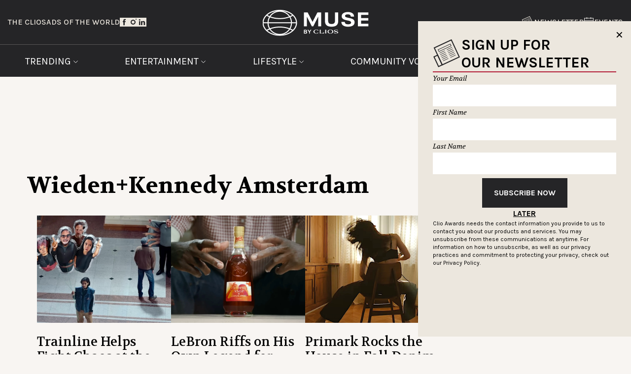

--- FILE ---
content_type: text/html; charset=UTF-8
request_url: https://musebyclios.com/tag/wiedenkennedy-amsterdam/
body_size: 19833
content:
<!doctype html>
<html dir="ltr" lang="en-US" prefix="og: https://ogp.me/ns#">
	<head>
		<meta charset="UTF-8"/>
		<meta name="viewport" content="width=device-width, initial-scale=1">
		<link rel="pingback" href="https://musebyclios.com/xmlrpc.php"/>
		<style>
			[x-cloak] {
				display: none;
			}
		</style>
		<title>Wieden+Kennedy Amsterdam | Muse by Clios</title>
	<style>img:is([sizes="auto" i], [sizes^="auto," i]) { contain-intrinsic-size: 3000px 1500px }</style>
	
		<!-- All in One SEO Pro 4.8.0 - aioseo.com -->
	<meta name="robots" content="max-image-preview:large" />
	<link rel="canonical" href="https://musebyclios.com/tag/wiedenkennedy-amsterdam/" />
	<link rel="next" href="https://musebyclios.com/tag/wiedenkennedy-amsterdam/page/2/" />
	<meta name="generator" content="All in One SEO Pro (AIOSEO) 4.8.0" />
		<meta property="og:locale" content="en_US" />
		<meta property="og:site_name" content="Muse by Clios | Discover the latest creative marketing and advertising news. Muse by Clio is the premier news site covering creativity in advertising and beyond." />
		<meta property="og:type" content="article" />
		<meta property="og:title" content="Wieden+Kennedy Amsterdam | Muse by Clios" />
		<meta property="og:url" content="https://musebyclios.com/tag/wiedenkennedy-amsterdam/" />
		<meta property="og:image" content="https://clio-muse-prod-media.s3.amazonaws.com/wp-content/uploads/2024/07/12184714/Muse-2024.png" />
		<meta property="og:image:secure_url" content="https://clio-muse-prod-media.s3.amazonaws.com/wp-content/uploads/2024/07/12184714/Muse-2024.png" />
		<meta property="article:publisher" content="https://www.facebook.com/TheClios" />
		<meta name="twitter:card" content="summary_large_image" />
		<meta name="twitter:site" content="@MUSEbyclio" />
		<meta name="twitter:title" content="Wieden+Kennedy Amsterdam | Muse by Clios" />
		<meta name="twitter:image" content="https://clio-muse-prod-media.s3.amazonaws.com/wp-content/uploads/2024/07/12184714/Muse-2024.png" />
		<script type="application/ld+json" class="aioseo-schema">
			{"@context":"https:\/\/schema.org","@graph":[{"@type":"BreadcrumbList","@id":"https:\/\/musebyclios.com\/tag\/wiedenkennedy-amsterdam\/#breadcrumblist","itemListElement":[{"@type":"ListItem","@id":"https:\/\/musebyclios.com\/#listItem","position":1,"name":"Home","item":"https:\/\/musebyclios.com\/","nextItem":{"@type":"ListItem","@id":"https:\/\/musebyclios.com\/tag\/wiedenkennedy-amsterdam\/#listItem","name":"Wieden+Kennedy Amsterdam"}},{"@type":"ListItem","@id":"https:\/\/musebyclios.com\/tag\/wiedenkennedy-amsterdam\/#listItem","position":2,"name":"Wieden+Kennedy Amsterdam","previousItem":{"@type":"ListItem","@id":"https:\/\/musebyclios.com\/#listItem","name":"Home"}}]},{"@type":"CollectionPage","@id":"https:\/\/musebyclios.com\/tag\/wiedenkennedy-amsterdam\/#collectionpage","url":"https:\/\/musebyclios.com\/tag\/wiedenkennedy-amsterdam\/","name":"Wieden+Kennedy Amsterdam | Muse by Clios","inLanguage":"en-US","isPartOf":{"@id":"https:\/\/musebyclios.com\/#website"},"breadcrumb":{"@id":"https:\/\/musebyclios.com\/tag\/wiedenkennedy-amsterdam\/#breadcrumblist"}},{"@type":"Organization","@id":"https:\/\/musebyclios.com\/#organization","name":"Muse by Clios","description":"Discover the latest creative marketing and advertising news. Muse by Clio is the premier news site covering creativity in advertising and beyond.","url":"https:\/\/musebyclios.com\/","logo":{"@type":"ImageObject","url":"https:\/\/clio-muse-prod-media.s3.amazonaws.com\/wp-content\/uploads\/2024\/07\/12035151\/muse_favicon.png","@id":"https:\/\/musebyclios.com\/tag\/wiedenkennedy-amsterdam\/#organizationLogo"},"image":{"@id":"https:\/\/musebyclios.com\/tag\/wiedenkennedy-amsterdam\/#organizationLogo"},"sameAs":["https:\/\/www.facebook.com\/TheClios","https:\/\/twitter.com\/MUSEbyclio","https:\/\/www.instagram.com\/clioawards","https:\/\/www.tiktok.com\/@the_clios","https:\/\/www.linkedin.com\/company\/the-clios\/"]},{"@type":"WebSite","@id":"https:\/\/musebyclios.com\/#website","url":"https:\/\/musebyclios.com\/","name":"Muse by Clio","alternateName":"Home to Creative Marketing, Advertising News, and Inspiring Stories of Creativity | Muse by Clio","description":"Discover the latest creative marketing and advertising news. Muse by Clio is the premier news site covering creativity in advertising and beyond.","inLanguage":"en-US","publisher":{"@id":"https:\/\/musebyclios.com\/#organization"}}]}
		</script>
		<!-- All in One SEO Pro -->

<link rel='dns-prefetch' href='//player.vimeo.com' />
<link rel="alternate" type="application/rss+xml" title="Muse by Clios &raquo; Feed" href="https://musebyclios.com/feed/" />
<link rel="alternate" type="application/rss+xml" title="Muse by Clios &raquo; Comments Feed" href="https://musebyclios.com/comments/feed/" />
<link rel="alternate" type="application/rss+xml" title="Muse by Clios &raquo; Wieden+Kennedy Amsterdam Tag Feed" href="https://musebyclios.com/tag/wiedenkennedy-amsterdam/feed/" />
		<!-- This site uses the Google Analytics by MonsterInsights plugin v9.2.4 - Using Analytics tracking - https://www.monsterinsights.com/ -->
							<script src="//www.googletagmanager.com/gtag/js?id=G-T775W8M7TJ"  data-cfasync="false" data-wpfc-render="false" type="text/javascript" async></script>
			<script data-cfasync="false" data-wpfc-render="false" type="text/javascript">
				var mi_version = '9.2.4';
				var mi_track_user = true;
				var mi_no_track_reason = '';
								var MonsterInsightsDefaultLocations = {"page_location":"https:\/\/musebyclios.com\/tag\/wiedenkennedy-amsterdam\/"};
				if ( typeof MonsterInsightsPrivacyGuardFilter === 'function' ) {
					var MonsterInsightsLocations = (typeof MonsterInsightsExcludeQuery === 'object') ? MonsterInsightsPrivacyGuardFilter( MonsterInsightsExcludeQuery ) : MonsterInsightsPrivacyGuardFilter( MonsterInsightsDefaultLocations );
				} else {
					var MonsterInsightsLocations = (typeof MonsterInsightsExcludeQuery === 'object') ? MonsterInsightsExcludeQuery : MonsterInsightsDefaultLocations;
				}

								var disableStrs = [
										'ga-disable-G-T775W8M7TJ',
									];

				/* Function to detect opted out users */
				function __gtagTrackerIsOptedOut() {
					for (var index = 0; index < disableStrs.length; index++) {
						if (document.cookie.indexOf(disableStrs[index] + '=true') > -1) {
							return true;
						}
					}

					return false;
				}

				/* Disable tracking if the opt-out cookie exists. */
				if (__gtagTrackerIsOptedOut()) {
					for (var index = 0; index < disableStrs.length; index++) {
						window[disableStrs[index]] = true;
					}
				}

				/* Opt-out function */
				function __gtagTrackerOptout() {
					for (var index = 0; index < disableStrs.length; index++) {
						document.cookie = disableStrs[index] + '=true; expires=Thu, 31 Dec 2099 23:59:59 UTC; path=/';
						window[disableStrs[index]] = true;
					}
				}

				if ('undefined' === typeof gaOptout) {
					function gaOptout() {
						__gtagTrackerOptout();
					}
				}
								window.dataLayer = window.dataLayer || [];

				window.MonsterInsightsDualTracker = {
					helpers: {},
					trackers: {},
				};
				if (mi_track_user) {
					function __gtagDataLayer() {
						dataLayer.push(arguments);
					}

					function __gtagTracker(type, name, parameters) {
						if (!parameters) {
							parameters = {};
						}

						if (parameters.send_to) {
							__gtagDataLayer.apply(null, arguments);
							return;
						}

						if (type === 'event') {
														parameters.send_to = monsterinsights_frontend.v4_id;
							var hookName = name;
							if (typeof parameters['event_category'] !== 'undefined') {
								hookName = parameters['event_category'] + ':' + name;
							}

							if (typeof MonsterInsightsDualTracker.trackers[hookName] !== 'undefined') {
								MonsterInsightsDualTracker.trackers[hookName](parameters);
							} else {
								__gtagDataLayer('event', name, parameters);
							}
							
						} else {
							__gtagDataLayer.apply(null, arguments);
						}
					}

					__gtagTracker('js', new Date());
					__gtagTracker('set', {
						'developer_id.dZGIzZG': true,
											});
					if ( MonsterInsightsLocations.page_location ) {
						__gtagTracker('set', MonsterInsightsLocations);
					}
										__gtagTracker('config', 'G-T775W8M7TJ', {"forceSSL":"true","link_attribution":"true"} );
															window.gtag = __gtagTracker;										(function () {
						/* https://developers.google.com/analytics/devguides/collection/analyticsjs/ */
						/* ga and __gaTracker compatibility shim. */
						var noopfn = function () {
							return null;
						};
						var newtracker = function () {
							return new Tracker();
						};
						var Tracker = function () {
							return null;
						};
						var p = Tracker.prototype;
						p.get = noopfn;
						p.set = noopfn;
						p.send = function () {
							var args = Array.prototype.slice.call(arguments);
							args.unshift('send');
							__gaTracker.apply(null, args);
						};
						var __gaTracker = function () {
							var len = arguments.length;
							if (len === 0) {
								return;
							}
							var f = arguments[len - 1];
							if (typeof f !== 'object' || f === null || typeof f.hitCallback !== 'function') {
								if ('send' === arguments[0]) {
									var hitConverted, hitObject = false, action;
									if ('event' === arguments[1]) {
										if ('undefined' !== typeof arguments[3]) {
											hitObject = {
												'eventAction': arguments[3],
												'eventCategory': arguments[2],
												'eventLabel': arguments[4],
												'value': arguments[5] ? arguments[5] : 1,
											}
										}
									}
									if ('pageview' === arguments[1]) {
										if ('undefined' !== typeof arguments[2]) {
											hitObject = {
												'eventAction': 'page_view',
												'page_path': arguments[2],
											}
										}
									}
									if (typeof arguments[2] === 'object') {
										hitObject = arguments[2];
									}
									if (typeof arguments[5] === 'object') {
										Object.assign(hitObject, arguments[5]);
									}
									if ('undefined' !== typeof arguments[1].hitType) {
										hitObject = arguments[1];
										if ('pageview' === hitObject.hitType) {
											hitObject.eventAction = 'page_view';
										}
									}
									if (hitObject) {
										action = 'timing' === arguments[1].hitType ? 'timing_complete' : hitObject.eventAction;
										hitConverted = mapArgs(hitObject);
										__gtagTracker('event', action, hitConverted);
									}
								}
								return;
							}

							function mapArgs(args) {
								var arg, hit = {};
								var gaMap = {
									'eventCategory': 'event_category',
									'eventAction': 'event_action',
									'eventLabel': 'event_label',
									'eventValue': 'event_value',
									'nonInteraction': 'non_interaction',
									'timingCategory': 'event_category',
									'timingVar': 'name',
									'timingValue': 'value',
									'timingLabel': 'event_label',
									'page': 'page_path',
									'location': 'page_location',
									'title': 'page_title',
									'referrer' : 'page_referrer',
								};
								for (arg in args) {
																		if (!(!args.hasOwnProperty(arg) || !gaMap.hasOwnProperty(arg))) {
										hit[gaMap[arg]] = args[arg];
									} else {
										hit[arg] = args[arg];
									}
								}
								return hit;
							}

							try {
								f.hitCallback();
							} catch (ex) {
							}
						};
						__gaTracker.create = newtracker;
						__gaTracker.getByName = newtracker;
						__gaTracker.getAll = function () {
							return [];
						};
						__gaTracker.remove = noopfn;
						__gaTracker.loaded = true;
						window['__gaTracker'] = __gaTracker;
					})();
									} else {
										console.log("");
					(function () {
						function __gtagTracker() {
							return null;
						}

						window['__gtagTracker'] = __gtagTracker;
						window['gtag'] = __gtagTracker;
					})();
									}
			</script>
				<!-- / Google Analytics by MonsterInsights -->
		<script type="text/javascript">
/* <![CDATA[ */
window._wpemojiSettings = {"baseUrl":"https:\/\/s.w.org\/images\/core\/emoji\/15.0.3\/72x72\/","ext":".png","svgUrl":"https:\/\/s.w.org\/images\/core\/emoji\/15.0.3\/svg\/","svgExt":".svg","source":{"concatemoji":"https:\/\/musebyclios.com\/wp-includes\/js\/wp-emoji-release.min.js?ver=6.7.1"}};
/*! This file is auto-generated */
!function(i,n){var o,s,e;function c(e){try{var t={supportTests:e,timestamp:(new Date).valueOf()};sessionStorage.setItem(o,JSON.stringify(t))}catch(e){}}function p(e,t,n){e.clearRect(0,0,e.canvas.width,e.canvas.height),e.fillText(t,0,0);var t=new Uint32Array(e.getImageData(0,0,e.canvas.width,e.canvas.height).data),r=(e.clearRect(0,0,e.canvas.width,e.canvas.height),e.fillText(n,0,0),new Uint32Array(e.getImageData(0,0,e.canvas.width,e.canvas.height).data));return t.every(function(e,t){return e===r[t]})}function u(e,t,n){switch(t){case"flag":return n(e,"\ud83c\udff3\ufe0f\u200d\u26a7\ufe0f","\ud83c\udff3\ufe0f\u200b\u26a7\ufe0f")?!1:!n(e,"\ud83c\uddfa\ud83c\uddf3","\ud83c\uddfa\u200b\ud83c\uddf3")&&!n(e,"\ud83c\udff4\udb40\udc67\udb40\udc62\udb40\udc65\udb40\udc6e\udb40\udc67\udb40\udc7f","\ud83c\udff4\u200b\udb40\udc67\u200b\udb40\udc62\u200b\udb40\udc65\u200b\udb40\udc6e\u200b\udb40\udc67\u200b\udb40\udc7f");case"emoji":return!n(e,"\ud83d\udc26\u200d\u2b1b","\ud83d\udc26\u200b\u2b1b")}return!1}function f(e,t,n){var r="undefined"!=typeof WorkerGlobalScope&&self instanceof WorkerGlobalScope?new OffscreenCanvas(300,150):i.createElement("canvas"),a=r.getContext("2d",{willReadFrequently:!0}),o=(a.textBaseline="top",a.font="600 32px Arial",{});return e.forEach(function(e){o[e]=t(a,e,n)}),o}function t(e){var t=i.createElement("script");t.src=e,t.defer=!0,i.head.appendChild(t)}"undefined"!=typeof Promise&&(o="wpEmojiSettingsSupports",s=["flag","emoji"],n.supports={everything:!0,everythingExceptFlag:!0},e=new Promise(function(e){i.addEventListener("DOMContentLoaded",e,{once:!0})}),new Promise(function(t){var n=function(){try{var e=JSON.parse(sessionStorage.getItem(o));if("object"==typeof e&&"number"==typeof e.timestamp&&(new Date).valueOf()<e.timestamp+604800&&"object"==typeof e.supportTests)return e.supportTests}catch(e){}return null}();if(!n){if("undefined"!=typeof Worker&&"undefined"!=typeof OffscreenCanvas&&"undefined"!=typeof URL&&URL.createObjectURL&&"undefined"!=typeof Blob)try{var e="postMessage("+f.toString()+"("+[JSON.stringify(s),u.toString(),p.toString()].join(",")+"));",r=new Blob([e],{type:"text/javascript"}),a=new Worker(URL.createObjectURL(r),{name:"wpTestEmojiSupports"});return void(a.onmessage=function(e){c(n=e.data),a.terminate(),t(n)})}catch(e){}c(n=f(s,u,p))}t(n)}).then(function(e){for(var t in e)n.supports[t]=e[t],n.supports.everything=n.supports.everything&&n.supports[t],"flag"!==t&&(n.supports.everythingExceptFlag=n.supports.everythingExceptFlag&&n.supports[t]);n.supports.everythingExceptFlag=n.supports.everythingExceptFlag&&!n.supports.flag,n.DOMReady=!1,n.readyCallback=function(){n.DOMReady=!0}}).then(function(){return e}).then(function(){var e;n.supports.everything||(n.readyCallback(),(e=n.source||{}).concatemoji?t(e.concatemoji):e.wpemoji&&e.twemoji&&(t(e.twemoji),t(e.wpemoji)))}))}((window,document),window._wpemojiSettings);
/* ]]> */
</script>
<link rel='stylesheet' id='vimeo-for-wordpress-public-css' href='https://musebyclios.com/wp-content/plugins/vimeo/build/style-index.css?ver=1.2.2' type='text/css' media='all' />
<style id='wp-emoji-styles-inline-css' type='text/css'>

	img.wp-smiley, img.emoji {
		display: inline !important;
		border: none !important;
		box-shadow: none !important;
		height: 1em !important;
		width: 1em !important;
		margin: 0 0.07em !important;
		vertical-align: -0.1em !important;
		background: none !important;
		padding: 0 !important;
	}
</style>
<style id='boldblocks-youtube-block-style-inline-css' type='text/css'>
.wp-block-boldblocks-youtube-block .visually-hidden{clip:rect(0 0 0 0);-webkit-clip-path:inset(50%);clip-path:inset(50%);height:1px;overflow:hidden;position:absolute;white-space:nowrap;width:1px}.wp-block-boldblocks-youtube-block .yb-player{background-color:#000;background-position:50%;background-size:cover;contain:content;cursor:pointer;display:block;position:relative}.wp-block-boldblocks-youtube-block .yb-player:after{content:"";display:block;padding-bottom:var(--byeb--aspect-ratio,56.25%)}.wp-block-boldblocks-youtube-block .yb-player>iframe{border:0;height:100%;left:0;position:absolute;top:0;width:100%;z-index:1}.wp-block-boldblocks-youtube-block .yb-player.is-activated{cursor:unset}.wp-block-boldblocks-youtube-block .yb-player.is-activated>.yb-btn-play{display:none;opacity:0;pointer-events:none}.wp-block-boldblocks-youtube-block .yb-btn-play{all:unset;background-color:transparent;background-image:url("data:image/svg+xml;utf8,<svg xmlns=\"http://www.w3.org/2000/svg\" viewBox=\"0 0 68 48\"><path d=\"M66.52 7.74c-.78-2.93-2.49-5.41-5.42-6.19C55.79.13 34 0 34 0S12.21.13 6.9 1.55c-2.93.78-4.63 3.26-5.42 6.19C.06 13.05 0 24 0 24s.06 10.95 1.48 16.26c.78 2.93 2.49 5.41 5.42 6.19C12.21 47.87 34 48 34 48s21.79-.13 27.1-1.55c2.93-.78 4.64-3.26 5.42-6.19C67.94 34.95 68 24 68 24s-.06-10.95-1.48-16.26z\" fill=\"red\"/><path d=\"M45 24 27 14v20\" fill=\"white\"/></svg>");border:none;cursor:pointer;display:block;filter:grayscale(100%);height:48px;left:50%;margin:0;position:absolute;top:50%;transform:translate3d(-50%,-50%,0);transition:filter .1s cubic-bezier(0,0,.2,1);width:68px;z-index:1}.wp-block-boldblocks-youtube-block .yb-btn-play:focus,.wp-block-boldblocks-youtube-block .yb-player:hover>.yb-btn-play{filter:none}.wp-block-boldblocks-youtube-block figcaption{margin-bottom:1em;margin-top:.5em}

</style>
<style id='classic-theme-styles-inline-css' type='text/css'>
/*! This file is auto-generated */
.wp-block-button__link{color:#fff;background-color:#32373c;border-radius:9999px;box-shadow:none;text-decoration:none;padding:calc(.667em + 2px) calc(1.333em + 2px);font-size:1.125em}.wp-block-file__button{background:#32373c;color:#fff;text-decoration:none}
</style>
<style id='global-styles-inline-css' type='text/css'>
:root{--wp--preset--aspect-ratio--square: 1;--wp--preset--aspect-ratio--4-3: 4/3;--wp--preset--aspect-ratio--3-4: 3/4;--wp--preset--aspect-ratio--3-2: 3/2;--wp--preset--aspect-ratio--2-3: 2/3;--wp--preset--aspect-ratio--16-9: 16/9;--wp--preset--aspect-ratio--9-16: 9/16;--wp--preset--color--black: #000000;--wp--preset--color--cyan-bluish-gray: #abb8c3;--wp--preset--color--white: #ffffff;--wp--preset--color--pale-pink: #f78da7;--wp--preset--color--vivid-red: #cf2e2e;--wp--preset--color--luminous-vivid-orange: #ff6900;--wp--preset--color--luminous-vivid-amber: #fcb900;--wp--preset--color--light-green-cyan: #7bdcb5;--wp--preset--color--vivid-green-cyan: #00d084;--wp--preset--color--pale-cyan-blue: #8ed1fc;--wp--preset--color--vivid-cyan-blue: #0693e3;--wp--preset--color--vivid-purple: #9b51e0;--wp--preset--gradient--vivid-cyan-blue-to-vivid-purple: linear-gradient(135deg,rgba(6,147,227,1) 0%,rgb(155,81,224) 100%);--wp--preset--gradient--light-green-cyan-to-vivid-green-cyan: linear-gradient(135deg,rgb(122,220,180) 0%,rgb(0,208,130) 100%);--wp--preset--gradient--luminous-vivid-amber-to-luminous-vivid-orange: linear-gradient(135deg,rgba(252,185,0,1) 0%,rgba(255,105,0,1) 100%);--wp--preset--gradient--luminous-vivid-orange-to-vivid-red: linear-gradient(135deg,rgba(255,105,0,1) 0%,rgb(207,46,46) 100%);--wp--preset--gradient--very-light-gray-to-cyan-bluish-gray: linear-gradient(135deg,rgb(238,238,238) 0%,rgb(169,184,195) 100%);--wp--preset--gradient--cool-to-warm-spectrum: linear-gradient(135deg,rgb(74,234,220) 0%,rgb(151,120,209) 20%,rgb(207,42,186) 40%,rgb(238,44,130) 60%,rgb(251,105,98) 80%,rgb(254,248,76) 100%);--wp--preset--gradient--blush-light-purple: linear-gradient(135deg,rgb(255,206,236) 0%,rgb(152,150,240) 100%);--wp--preset--gradient--blush-bordeaux: linear-gradient(135deg,rgb(254,205,165) 0%,rgb(254,45,45) 50%,rgb(107,0,62) 100%);--wp--preset--gradient--luminous-dusk: linear-gradient(135deg,rgb(255,203,112) 0%,rgb(199,81,192) 50%,rgb(65,88,208) 100%);--wp--preset--gradient--pale-ocean: linear-gradient(135deg,rgb(255,245,203) 0%,rgb(182,227,212) 50%,rgb(51,167,181) 100%);--wp--preset--gradient--electric-grass: linear-gradient(135deg,rgb(202,248,128) 0%,rgb(113,206,126) 100%);--wp--preset--gradient--midnight: linear-gradient(135deg,rgb(2,3,129) 0%,rgb(40,116,252) 100%);--wp--preset--font-size--small: 13px;--wp--preset--font-size--medium: 20px;--wp--preset--font-size--large: 36px;--wp--preset--font-size--x-large: 42px;--wp--preset--spacing--20: 0.44rem;--wp--preset--spacing--30: 0.67rem;--wp--preset--spacing--40: 1rem;--wp--preset--spacing--50: 1.5rem;--wp--preset--spacing--60: 2.25rem;--wp--preset--spacing--70: 3.38rem;--wp--preset--spacing--80: 5.06rem;--wp--preset--shadow--natural: 6px 6px 9px rgba(0, 0, 0, 0.2);--wp--preset--shadow--deep: 12px 12px 50px rgba(0, 0, 0, 0.4);--wp--preset--shadow--sharp: 6px 6px 0px rgba(0, 0, 0, 0.2);--wp--preset--shadow--outlined: 6px 6px 0px -3px rgba(255, 255, 255, 1), 6px 6px rgba(0, 0, 0, 1);--wp--preset--shadow--crisp: 6px 6px 0px rgba(0, 0, 0, 1);}:where(.is-layout-flex){gap: 0.5em;}:where(.is-layout-grid){gap: 0.5em;}body .is-layout-flex{display: flex;}.is-layout-flex{flex-wrap: wrap;align-items: center;}.is-layout-flex > :is(*, div){margin: 0;}body .is-layout-grid{display: grid;}.is-layout-grid > :is(*, div){margin: 0;}:where(.wp-block-columns.is-layout-flex){gap: 2em;}:where(.wp-block-columns.is-layout-grid){gap: 2em;}:where(.wp-block-post-template.is-layout-flex){gap: 1.25em;}:where(.wp-block-post-template.is-layout-grid){gap: 1.25em;}.has-black-color{color: var(--wp--preset--color--black) !important;}.has-cyan-bluish-gray-color{color: var(--wp--preset--color--cyan-bluish-gray) !important;}.has-white-color{color: var(--wp--preset--color--white) !important;}.has-pale-pink-color{color: var(--wp--preset--color--pale-pink) !important;}.has-vivid-red-color{color: var(--wp--preset--color--vivid-red) !important;}.has-luminous-vivid-orange-color{color: var(--wp--preset--color--luminous-vivid-orange) !important;}.has-luminous-vivid-amber-color{color: var(--wp--preset--color--luminous-vivid-amber) !important;}.has-light-green-cyan-color{color: var(--wp--preset--color--light-green-cyan) !important;}.has-vivid-green-cyan-color{color: var(--wp--preset--color--vivid-green-cyan) !important;}.has-pale-cyan-blue-color{color: var(--wp--preset--color--pale-cyan-blue) !important;}.has-vivid-cyan-blue-color{color: var(--wp--preset--color--vivid-cyan-blue) !important;}.has-vivid-purple-color{color: var(--wp--preset--color--vivid-purple) !important;}.has-black-background-color{background-color: var(--wp--preset--color--black) !important;}.has-cyan-bluish-gray-background-color{background-color: var(--wp--preset--color--cyan-bluish-gray) !important;}.has-white-background-color{background-color: var(--wp--preset--color--white) !important;}.has-pale-pink-background-color{background-color: var(--wp--preset--color--pale-pink) !important;}.has-vivid-red-background-color{background-color: var(--wp--preset--color--vivid-red) !important;}.has-luminous-vivid-orange-background-color{background-color: var(--wp--preset--color--luminous-vivid-orange) !important;}.has-luminous-vivid-amber-background-color{background-color: var(--wp--preset--color--luminous-vivid-amber) !important;}.has-light-green-cyan-background-color{background-color: var(--wp--preset--color--light-green-cyan) !important;}.has-vivid-green-cyan-background-color{background-color: var(--wp--preset--color--vivid-green-cyan) !important;}.has-pale-cyan-blue-background-color{background-color: var(--wp--preset--color--pale-cyan-blue) !important;}.has-vivid-cyan-blue-background-color{background-color: var(--wp--preset--color--vivid-cyan-blue) !important;}.has-vivid-purple-background-color{background-color: var(--wp--preset--color--vivid-purple) !important;}.has-black-border-color{border-color: var(--wp--preset--color--black) !important;}.has-cyan-bluish-gray-border-color{border-color: var(--wp--preset--color--cyan-bluish-gray) !important;}.has-white-border-color{border-color: var(--wp--preset--color--white) !important;}.has-pale-pink-border-color{border-color: var(--wp--preset--color--pale-pink) !important;}.has-vivid-red-border-color{border-color: var(--wp--preset--color--vivid-red) !important;}.has-luminous-vivid-orange-border-color{border-color: var(--wp--preset--color--luminous-vivid-orange) !important;}.has-luminous-vivid-amber-border-color{border-color: var(--wp--preset--color--luminous-vivid-amber) !important;}.has-light-green-cyan-border-color{border-color: var(--wp--preset--color--light-green-cyan) !important;}.has-vivid-green-cyan-border-color{border-color: var(--wp--preset--color--vivid-green-cyan) !important;}.has-pale-cyan-blue-border-color{border-color: var(--wp--preset--color--pale-cyan-blue) !important;}.has-vivid-cyan-blue-border-color{border-color: var(--wp--preset--color--vivid-cyan-blue) !important;}.has-vivid-purple-border-color{border-color: var(--wp--preset--color--vivid-purple) !important;}.has-vivid-cyan-blue-to-vivid-purple-gradient-background{background: var(--wp--preset--gradient--vivid-cyan-blue-to-vivid-purple) !important;}.has-light-green-cyan-to-vivid-green-cyan-gradient-background{background: var(--wp--preset--gradient--light-green-cyan-to-vivid-green-cyan) !important;}.has-luminous-vivid-amber-to-luminous-vivid-orange-gradient-background{background: var(--wp--preset--gradient--luminous-vivid-amber-to-luminous-vivid-orange) !important;}.has-luminous-vivid-orange-to-vivid-red-gradient-background{background: var(--wp--preset--gradient--luminous-vivid-orange-to-vivid-red) !important;}.has-very-light-gray-to-cyan-bluish-gray-gradient-background{background: var(--wp--preset--gradient--very-light-gray-to-cyan-bluish-gray) !important;}.has-cool-to-warm-spectrum-gradient-background{background: var(--wp--preset--gradient--cool-to-warm-spectrum) !important;}.has-blush-light-purple-gradient-background{background: var(--wp--preset--gradient--blush-light-purple) !important;}.has-blush-bordeaux-gradient-background{background: var(--wp--preset--gradient--blush-bordeaux) !important;}.has-luminous-dusk-gradient-background{background: var(--wp--preset--gradient--luminous-dusk) !important;}.has-pale-ocean-gradient-background{background: var(--wp--preset--gradient--pale-ocean) !important;}.has-electric-grass-gradient-background{background: var(--wp--preset--gradient--electric-grass) !important;}.has-midnight-gradient-background{background: var(--wp--preset--gradient--midnight) !important;}.has-small-font-size{font-size: var(--wp--preset--font-size--small) !important;}.has-medium-font-size{font-size: var(--wp--preset--font-size--medium) !important;}.has-large-font-size{font-size: var(--wp--preset--font-size--large) !important;}.has-x-large-font-size{font-size: var(--wp--preset--font-size--x-large) !important;}
:where(.wp-block-post-template.is-layout-flex){gap: 1.25em;}:where(.wp-block-post-template.is-layout-grid){gap: 1.25em;}
:where(.wp-block-columns.is-layout-flex){gap: 2em;}:where(.wp-block-columns.is-layout-grid){gap: 2em;}
:root :where(.wp-block-pullquote){font-size: 1.5em;line-height: 1.6;}
</style>
<link rel='stylesheet' id='main-css' href='https://musebyclios.com/wp-content/themes/timberland/theme/assets/dist/assets/main-BTZvmqkR.css?ver=6.7.1' type='text/css' media='all' />
<script type="text/javascript" src="https://musebyclios.com/wp-includes/js/jquery/jquery.min.js?ver=3.7.1" id="jquery-core-js"></script>
<script type="text/javascript" src="https://musebyclios.com/wp-includes/js/jquery/jquery-migrate.min.js?ver=3.4.1" id="jquery-migrate-js"></script>
<script type="text/javascript" src="https://player.vimeo.com/api/player.js?ver=1.2.2" id="vimeo-for-wordpress-player-js"></script>
<script type="text/javascript" src="https://musebyclios.com/wp-content/plugins/google-analytics-premium/assets/js/frontend-gtag.min.js?ver=9.2.4" id="monsterinsights-frontend-script-js" async="async" data-wp-strategy="async"></script>
<script data-cfasync="false" data-wpfc-render="false" type="text/javascript" id='monsterinsights-frontend-script-js-extra'>/* <![CDATA[ */
var monsterinsights_frontend = {"js_events_tracking":"true","download_extensions":"doc,pdf,ppt,zip,xls,docx,pptx,xlsx","inbound_paths":"[{\"path\":\"\\\/go\\\/\",\"label\":\"affiliate\"},{\"path\":\"\\\/recommend\\\/\",\"label\":\"affiliate\"}]","home_url":"https:\/\/musebyclios.com","hash_tracking":"false","v4_id":"G-T775W8M7TJ"};/* ]]> */
</script>
<link rel="https://api.w.org/" href="https://musebyclios.com/wp-json/" /><link rel="alternate" title="JSON" type="application/json" href="https://musebyclios.com/wp-json/wp/v2/tags/1715" /><link rel="EditURI" type="application/rsd+xml" title="RSD" href="https://musebyclios.com/xmlrpc.php?rsd" />
<meta name="generator" content="WordPress 6.7.1" />
<!-- FREESTAR -->
<!-- Below is a recommended list of pre-connections, which allow the network to establish each connection quicker, speeding up response times and improving ad performance. -->
<link rel="preconnect" href="https://a.pub.network/" crossorigin />
<link rel="preconnect" href="https://b.pub.network/" crossorigin />
<link rel="preconnect" href="https://c.pub.network/" crossorigin />
<link rel="preconnect" href="https://d.pub.network/" crossorigin />
<link rel="preconnect" href="https://btloader.com/" crossorigin />
<link rel="preconnect" href="https://api.btloader.com/" crossorigin />
<link rel="preconnect" href="https://cdn.confiant-integrations.net" crossorigin />
<!-- Below is a link to a CSS file that accounts for Cumulative Layout Shift, a new Core Web Vitals subset that Google uses to help rank your site in search -->
<!-- The file is intended to eliminate the layout shifts that are seen when ads load into the page. If you don't want to use this, simply remove this file -->
<!-- To find out more about CLS, visit https://web.dev/vitals/ -->
<!-- <link rel="stylesheet" href="https://a.pub.network/musebyclios-com/cls.css"> -->

<!-- FREESTAR SCRIPTS -->
<script data-cfasync="false" type="text/javascript">
	var freestar = freestar || {};
	freestar.queue = freestar.queue || [];
	freestar.config = freestar.config || {};
	freestar.config.enabled_slots = [];
	freestar.initCallback = function () { (freestar.config.enabled_slots.length === 0) ? freestar.initCallbackCalled = false : freestar.newAdSlots(freestar.config.enabled_slots) }
</script>
<script src="https://a.pub.network/musebyclios-com/pubfig.min.js" data-cfasync="false" async></script>

<script>
window['_fs_host'] = 'fullstory.com';
window['_fs_script'] = 'edge.fullstory.com/s/fs.js';
window['_fs_org'] = 'o-1JY9MT-na1';
window['_fs_namespace'] = 'FS';
!function(m,n,e,t,l,o,g,y){var s,f,a=function(h){
return!(h in m)||(m.console&&m.console.log&&m.console.log('FullStory namespace conflict. Please set window["_fs_namespace"].'),!1)}(e)
;function p(b){var h,d=[];function j(){h&&(d.forEach((function(b){var d;try{d=b[h[0]]&&b[h[0]](h[1])}catch(h){return void(b[3]&&b[3](h))}
d&&d.then?d.then(b[2],b[3]):b[2]&&b[2](d)})),d.length=0)}function r(b){return function(d){h||(h=[b,d],j())}}return b(r(0),r(1)),{
then:function(b,h){return p((function(r,i){d.push([b,h,r,i]),j()}))}}}a&&(g=m[e]=function(){var b=function(b,d,j,r){function i(i,c){
h(b,d,j,i,c,r)}r=r||2;var c,u=/Async$/;return u.test(b)?(b=b.replace(u,""),"function"==typeof Promise?new Promise(i):p(i)):h(b,d,j,c,c,r)}
;function h(h,d,j,r,i,c){return b._api?b._api(h,d,j,r,i,c):(b.q&&b.q.push([h,d,j,r,i,c]),null)}return b.q=[],b}(),y=function(b){function h(h){
"function"==typeof h[4]&&h[4](new Error(b))}var d=g.q;if(d){for(var j=0;j<d.length;j++)h(d[j]);d.length=0,d.push=h}},function(){
(o=n.createElement(t)).async=!0,o.crossOrigin="anonymous",o.src="https://"+l,o.onerror=function(){y("Error loading "+l)}
;var b=n.getElementsByTagName(t)[0];b&&b.parentNode?b.parentNode.insertBefore(o,b):n.head.appendChild(o)}(),function(){function b(){}
function h(b,h,d){g(b,h,d,1)}function d(b,d,j){h("setProperties",{type:b,properties:d},j)}function j(b,h){d("user",b,h)}function r(b,h,d){j({
uid:b},d),h&&j(h,d)}g.identify=r,g.setUserVars=j,g.identifyAccount=b,g.clearUserCookie=b,g.setVars=d,g.event=function(b,d,j){h("trackEvent",{
name:b,properties:d},j)},g.anonymize=function(){r(!1)},g.shutdown=function(){h("shutdown")},g.restart=function(){h("restart")},
g.log=function(b,d){h("log",{level:b,msg:d})},g.consent=function(b){h("setIdentity",{consent:!arguments.length||b})}}(),s="fetch",
f="XMLHttpRequest",g._w={},g._w[f]=m[f],g._w[s]=m[s],m[s]&&(m[s]=function(){return g._w[s].apply(this,arguments)}),g._v="2.0.0")
}(window,document,window._fs_namespace,"script",window._fs_script);
</script>

<!-- Adding margin for footer -->
<style>
  body { margin-bottom: 6rem; }
</style><link rel="icon" href="https://clio-muse-prod-media.s3.amazonaws.com/wp-content/uploads/2024/07/12035206/cropped-muse_favicon-32x32.png" sizes="32x32" />
<link rel="icon" href="https://clio-muse-prod-media.s3.amazonaws.com/wp-content/uploads/2024/07/12035206/cropped-muse_favicon-192x192.png" sizes="192x192" />
<link rel="apple-touch-icon" href="https://clio-muse-prod-media.s3.amazonaws.com/wp-content/uploads/2024/07/12035206/cropped-muse_favicon-180x180.png" />
<meta name="msapplication-TileImage" content="https://clio-muse-prod-media.s3.amazonaws.com/wp-content/uploads/2024/07/12035206/cropped-muse_favicon-270x270.png" />

	</head>


	<body class="archive tag tag-wiedenkennedy-amsterdam tag-1715 bg-museIvory" data-template="base.twig">
		<script>
  let previousScreenSize = window.innerWidth;

  const handleKeyUpSearch = (e) => {
    if (e.code === "Enter") {
      window.location.href = `/?s=${e.target.value}`;
    }
  };

  const handleClick = (e) => {
    const searchField = document.querySelector("#search-field");
    window.location.href = `/?s=${searchField.value}`;
  };

  const handleMobileClick = (e) => {
    const searchField = document.querySelector("#mobile-search-field");
    window.location.href = `/?s=${searchField.value}`;
  };

  const toggleSearchbar = (e) => {
    const searchbar = document.querySelector("#searchbar");
    searchbar.classList.toggle("hidden");
  };

  const hideMobileMenu = () => {
    const submenuContainer = document.querySelector("#submenu-container");
    submenuContainer.style.opacity = 0;
    setTimeout(() => {
      submenuContainer.style.display = "none";
    }, 150);
  };

  // Check if the scroll event was initiated by user interaction
  function isUserScroll(event) {
    return event.isTrusted;
  }

  // handle menu hover effects for large screen (tablet & up)
  document.addEventListener("DOMContentLoaded", (e) => {
    const header = document.querySelector("#header");
    // const headerContainer = document.querySelector("#header-container");
    let scrollTimeout;
    let scrollEnabled = true;
    let hover = false;

    const hideMenuOnScroll = (hover) => {
      if (!hover) {
        if (window.innerWidth >= 768) {
          header.style.top = "-148px";
        } else {
          header.style.top = "-60px";
          hideMobileMenu();
        }
      }
    };

    const showMenu = () => {
      header.style.top = 0;
    };

    // temp disable scroll listener to prevent rapid DOM updates from triggering scroll event
    const disableScroll = () => {
      scrollEnabled = false;
      clearTimeout(scrollTimeout);

      // Re-enable scroll event after DOM update
      scrollTimeout = setTimeout(() => {
        scrollEnabled = true;
      }, 100);
    };

    window.addEventListener("scroll", (event) => {
      // lastKnownScrollPosition = window.scrollY;
      const currentScroll = window.pageYOffset;

      if (!scrollEnabled) return;

      disableScroll(); // temp disables rapid scroll event firing

      if (this.oldScroll > this.scrollY) {
        // user is scrolling up
        showMenu();
      } else {
        // user is scrolling down
        hideMenuOnScroll(hover);
      }

      this.oldScroll = this.scrollY;
    });

    header.addEventListener("mouseover", () => {
      hover = true;
      showMenu();
    });

    header.addEventListener("mouseleave", () => {
      hover = false;
    });
  });

  // rotate caret when hovered
  const rotateCaret = (children) => {
    if (
      children &&
      children.length > 0 &&
      children[0].classList.contains("submenu-caret")
    ) {
      children[0].classList.remove("rotate-[180deg]");
    }
  };

  const underlineActiveLink = (evt) => {
    const activeLink = evt.target;

    if (activeLink) {
      rotateCaret(activeLink.children);

      activeLink.classList.remove("border-transparent");
      activeLink.classList.add("border-museCherryRed");
    }
  };

  // remove underline from all nav links
  const clearUnderline = () => {
    const navLinks = document.querySelectorAll(".nav-link");

    if (navLinks) {
      navLinks.forEach((link) => {
        link.classList.add("border-transparent");
        link.classList.remove("border-museCherryRed");
      });
    }
  };

  const clearRotation = () => {
    const carets = document.querySelectorAll(".submenu-caret");

    if (carets) {
      carets.forEach((caret) => {
        caret.classList.add("rotate-[180deg]");
      });
    }
  };

  // handle tablet/desktop menu interactions
  const handleSubmenu = (evt, linkId, hasChildren) => {
    if (
      (window.innerWidth >= 768 && evt.type === "mouseenter") ||
      (window.innerWidth < 768 && evt.type === "click")
    ) {
      try {
        clearUnderline();
        clearRotation();
        underlineActiveLink(evt);

        if (hasChildren) {
          if (window.innerWidth >= 768) {
            const submenu = document.querySelector("#submenu");
            document.querySelectorAll(".submenu-inner").forEach((container) => {
              if (linkId === container.dataset.linkId) {
                container.classList.remove("hidden");
              } else container.classList.add("hidden");
            });
            // submenu.style.display = "flex";
            submenu.classList.remove("collapse");
            submenu.classList.add("expand");
          } else {
            evt.preventDefault(); // for mobile, disable top-level navigation when clicking on link
            const submenu = document.querySelector("#mobile-submenu");

            // check if submenu drawer is already opened
            const isubmenuOpen =
              evt.target.nextSibling.id === "mobile-submenu" &&
              evt.target.nextSibling.classList.contains("expand");

            if (isubmenuOpen) {
              submenu.classList.add("collapse");
              submenu.classList.remove("expand");
              clearUnderline();
              clearRotation();
            } else {
              evt.target.after(submenu); // insert submenu after clicked link
              document
                .querySelectorAll(".mobile-submenu-inner")
                .forEach((container) => {
                  if (linkId === container.dataset.linkId) {
                    container.classList.remove("hidden");
                  } else container.classList.add("hidden");
                });

              submenu.classList.remove("collapse");
              submenu.classList.add("expand");
            }
          }
        } else hideSubmenu();
      } catch {
        console.log("Err with sub menu");
      }
    }
  };

  const hideSubmenu = () => {
    if (window.innerWidth >= 768) {
      const submenu = document.querySelector("#submenu");
      clearUnderline();
      clearRotation();
      if (submenu) {
        // submenu.style.display = "none";
        submenu.classList.add("collapse");
      }
    }
  };

  const showMenuContainer = () => {
    const submenuContainer = document.querySelector("#submenu-container");
    submenuContainer.style.display = "block";

    setTimeout(() => {
      submenuContainer.style.opacity = 1;
    }, 50);
  };

  // show/hide mobile menu
  const handleHamburger = () => {
    const submenuContainer = document.querySelector("#submenu-container");
    const currentOpacity = getComputedStyle(submenuContainer).opacity;

    // add delay for fade animation
    if (currentOpacity === "0") {
      showMenuContainer();
    } else {
      hideMobileMenu();
    }
  };

  // reset menu styles on screen resize
  const resetMenu = () => {
    const currentScreenSize = window.innerWidth;
    const submenu = document.querySelector("#submenu");
    const mobileSubmenu = document.querySelector("#mobile-submenu");
    clearUnderline();
    clearRotation();

    // tablet/desktop
    if (previousScreenSize <= 768 && currentScreenSize > 768) {
      // hide mobile submenu when switching to tablet/desktop
      mobileSubmenu.classList.remove("expand");
      mobileSubmenu.classList.add("collapse");

      showMenuContainer();
    }
    // mobile
    else if (previousScreenSize >= 768 && currentScreenSize < 768) {
      // hide tablet/desktop submenu when switching to mobile
      submenu.classList.remove("expand");
      submenu.classList.add("collapse");

      // immediately hide mobile menu to prevent flickering
      const submenuContainer = document.querySelector("#submenu-container");
      submenuContainer.style.display = "none";

      hideMobileMenu();
    }

    previousScreenSize = currentScreenSize;
  };

  window.addEventListener("resize", resetMenu);
</script>
<!-- parse-ignore-end -->

<header id="header" class="sticky left-0 top-0 w-full flex flex-col z-[999] transition-all">
	<div class="relative overflow-hidden transition-all z-[-1]" id="header-container">

		<div class="w-full bg-museCharcoalBlack text-museCream relative z-[99]">
			<div
				class="container max-w-[1310px] mx-auto flex justify-between align-middle px-4 relative !h-[90px]">
								<img id="hamburger" class="cursor-pointer" src="https://musebyclios.com/wp-content/themes/timberland/theme/assets/images/hamburger.svg" alt="Hamburger Menu" width="25" height="25" onclick="handleHamburger()"/>
				<div id="muse-head-left" class="flex items-center invisible gap-12 laptop:visible laptop:gap-6 desktop:gap-12">
					<div>
						<a class="flex items-center gap-2 text-base font-medium uppercase hover:underline font-karla" href="https://clios.com/" target="_blank">
							The Clios</a>
					</div>
					<div>
						<a class="flex items-center gap-2 text-base font-medium uppercase hover:underline font-karla" href="https://www.adsoftheworld.com/" target="_blank">
							Ads of the World</a>
					</div>
					<div id="clios-head-right" class="flex flex-row gap-6">
                        <a href="https://www.facebook.com/TheClios/" target="_blank"><img src="https://musebyclios.com/wp-content/themes/timberland/theme/assets/images/social_facebook_small.svg" alt="Facebook"/></a>
                        <a href="https://www.instagram.com/clioawards" target="_blank"><img src="https://musebyclios.com/wp-content/themes/timberland/theme/assets/images/social_instagram_small.svg" alt="Instagram"/></a>
						<a href="https://www.linkedin.com/company/the-clios/" target="_blank"><img src="https://musebyclios.com/wp-content/themes/timberland/theme/assets/images/social_linkedin_small.svg" alt="LinkedIn"/></a>
					</div>
				</div>


				<div id="muse-head-center" class="mt-[22px] mb-[18px] absolute z-10 w-[215px] h-[48px] top-[22px] left-1/2 -translate-x-1/2 -translate-y-1/2">
					<a href="https://musebyclios.com"><img src="https://musebyclios.com/wp-content/themes/timberland/theme/assets/images/muselogowhite.svg" alt="MusebyClios Logo" width="215" height="48"/></a>
				</div>
				<div id="muse-head-right" class="flex items-center gap-12">
					<div id="muse-museletter-desktop">
						<a class="flex items-center gap-2 text-base font-medium uppercase hover:underline font-karla" href="/sign-up-for-the-museletter"><img src="https://musebyclios.com/wp-content/themes/timberland/theme/assets/images/museletter_icon.svg" alt="Newsletter"/>
							Newsletter</a>
					</div>
					<div id="muse-events-desktop">
						<a target="_blank" class="flex items-center gap-2 text-base font-medium uppercase hover:underline font-karla" href="https://clios.com/events"><img src="https://musebyclios.com/wp-content/themes/timberland/theme/assets/images/calendar.svg" alt="Events"/>
							Events</a>
					</div>
									</div>
			</div>
		</div>
	</div>

	<div id="submenu-container" class="relative transition-all z-[-1] w-full border-t-[0.5px] bg-museCharcoalBlack text-museCream border-museLightCream" onmouseleave="hideSubmenu()">
		<nav id="nav-main" class="container max-w-[1210px] mx-auto flex justify-between align-middle">
			<div id="mobile-search-icon" class="flex items-center border-museLightCream border-[1px] border-r-0 mb-6 h-[50px]">
				<input id="mobile-search-field" class="w-full h-full pl-3 bg-transparent border-none focus:outline-none" type="text" placeholder="Search" onkeyup="handleKeyUpSearch(event)"/>
				<div class="h-[50px] w-[50px] flex items-center justify-center cursor-pointer bg-museCharcoalBlack" onclick="handleMobileClick(event)">
					<img class="h-[18x] w-[18px]" src="https://musebyclios.com/wp-content/themes/timberland/theme/assets/images/search_icon.svg" alt="Search"/>
				</div>
			</div>
            <div class="mb-3 laptop:hidden" id="muse-museletter-mobile">
				<a class="text-xl uppercase font-karla text-museWhite nav-link border-b-[5px] pb-3 border-transparent" href="/sign-up-for-the-museletter">
					Newsletter</a>
			</div>
			<div class="mb-3 laptop:hidden" id="muse-events-mobile">
				<a target="_blank" class="text-xl uppercase font-karla text-museWhite nav-link border-b-[5px] pb-3 border-transparent" href="https://clios.com/events">
					Events</a>
			</div>

							<a class="w-fit text-xl uppercase font-karla text-museWhite nav-link border-b-[5px] pb-3 border-transparent" href="https://musebyclios.com/trending/" onmouseenter="handleSubmenu(event, '752', '1')" onclick="handleSubmenu(event, '752', '1')">Trending
											<img class="submenu-caret transition-all inline rotate-[180deg]" src="https://musebyclios.com/wp-content/themes/timberland/theme/assets/images/caret.svg" alt="Caret" width="10" height="10"/>
									</a>

							<a class="w-fit text-xl uppercase font-karla text-museWhite nav-link border-b-[5px] pb-3 border-transparent" href="https://musebyclios.com/entertainment/" onmouseenter="handleSubmenu(event, '753', '1')" onclick="handleSubmenu(event, '753', '1')">Entertainment
											<img class="submenu-caret transition-all inline rotate-[180deg]" src="https://musebyclios.com/wp-content/themes/timberland/theme/assets/images/caret.svg" alt="Caret" width="10" height="10"/>
									</a>

							<a class="w-fit text-xl uppercase font-karla text-museWhite nav-link border-b-[5px] pb-3 border-transparent" href="https://musebyclios.com/lifestyle/" onmouseenter="handleSubmenu(event, '819', '1')" onclick="handleSubmenu(event, '819', '1')">Lifestyle
											<img class="submenu-caret transition-all inline rotate-[180deg]" src="https://musebyclios.com/wp-content/themes/timberland/theme/assets/images/caret.svg" alt="Caret" width="10" height="10"/>
									</a>

							<a class="w-fit text-xl uppercase font-karla text-museWhite nav-link border-b-[5px] pb-3 border-transparent" href="https://musebyclios.com/community-voices/" onmouseenter="handleSubmenu(event, '754', '1')" onclick="handleSubmenu(event, '754', '1')">Community Voices
											<img class="submenu-caret transition-all inline rotate-[180deg]" src="https://musebyclios.com/wp-content/themes/timberland/theme/assets/images/caret.svg" alt="Caret" width="10" height="10"/>
									</a>

							<a class="w-fit text-xl uppercase font-karla text-museWhite nav-link border-b-[5px] pb-3 border-transparent" href="https://musebyclios.com/the-clios/" onmouseenter="handleSubmenu(event, '750', '1')" onclick="handleSubmenu(event, '750', '1')">The Clios
											<img class="submenu-caret transition-all inline rotate-[180deg]" src="https://musebyclios.com/wp-content/themes/timberland/theme/assets/images/caret.svg" alt="Caret" width="10" height="10"/>
									</a>

			            <div id="muse-extras-mobile" class="flex flex-col gap-6 mt-16 laptop:hidden">
            <div class="flex flex-col gap-4 align-middle">
					<div>
						<a class="flex items-center gap-2 text-base font-medium uppercase hover:underline font-karla" href="https://clios.com/" target="_blank">
							The Clios</a>
					</div>
					<div>
						<a class="flex items-center gap-2 text-base font-medium uppercase hover:underline font-karla" href="https://www.adsoftheworld.com/" target="_blank">
							Ads of the World</a>
					</div>
				</div>
				<div class="flex flex-row gap-6">
                    <a href="https://www.facebook.com/TheClios/" target="_blank"><img src="https://musebyclios.com/wp-content/themes/timberland/theme/assets/images/social_facebook_small.svg" alt="Facebook"/></a>
                    <a href="https://www.instagram.com/clioawards" target="_blank"><img src="https://musebyclios.com/wp-content/themes/timberland/theme/assets/images/social_instagram_small.svg" alt="Instagram"/></a>
					<a href="https://www.linkedin.com/company/the-clios/" target="_blank"><img src="https://musebyclios.com/wp-content/themes/timberland/theme/assets/images/social_linkedin_small.svg" alt="LinkedIn"/></a>
				</div>
            </div>

			<img class="cursor-pointer h-[25px]" id="desktop-search-icon" src="https://musebyclios.com/wp-content/themes/timberland/theme/assets/images/search_icon.svg" alt="Search" onclick="toggleSearchbar(event)"/>
		</nav>

				<div class="hidden border-museLightCream border-t-[0.5px] w-full bg-museCharcoalBlack text-museCream" id="mobile-submenu">
												<div class="mobile-submenu-inner w-full flex flex-col gap-7 px-4 py-6 z-[999]" data-link-id="752">
						<a class="mobile-submenu-header text-xl uppercase font-karla text-museWhite border-white border-b-[2px] w-fit pb-1 cursor-pointer" href="https://musebyclios.com/trending/">ALL
							TRENDING</a>
						<div class="flex flex-col w-full gap-3 mobile-submenu-links">
															<a class="uppercase" href="https://musebyclios.com/category/advertising/">Advertising</a>
															<a class="uppercase" href="https://musebyclios.com/category/worldviews/">Worldviews</a>
															<a class="uppercase" href="https://musebyclios.com/category/eurovisions/">Eurovisions</a>
															<a class="uppercase" href="https://musebyclios.com/category/ad-of-the-week/">Ad of the Week</a>
															<a class="uppercase" href="https://musebyclios.com/category/culture-creators/">Culture and Creators</a>
													</div>
					</div>
																<div class="mobile-submenu-inner w-full flex flex-col gap-7 px-4 py-6 z-[999]" data-link-id="753">
						<a class="mobile-submenu-header text-xl uppercase font-karla text-museWhite border-white border-b-[2px] w-fit pb-1 cursor-pointer" href="https://musebyclios.com/entertainment/">ALL
							ENTERTAINMENT</a>
						<div class="flex flex-col w-full gap-3 mobile-submenu-links">
															<a class="uppercase" href="https://musebyclios.com/category/film-tv/">Film and TV</a>
															<a class="uppercase" href="https://musebyclios.com/category/music/">Music</a>
															<a class="uppercase" href="https://musebyclios.com/category/gaming/">Gaming</a>
															<a class="uppercase" href="https://musebyclios.com/category/art/">Art</a>
															<a class="uppercase" href="https://musebyclios.com/category/sports/">Sports</a>
															<a class="uppercase" href="https://musebyclios.com/category/super-bowl/">Super Bowl</a>
													</div>
					</div>
																<div class="mobile-submenu-inner w-full flex flex-col gap-7 px-4 py-6 z-[999]" data-link-id="819">
						<a class="mobile-submenu-header text-xl uppercase font-karla text-museWhite border-white border-b-[2px] w-fit pb-1 cursor-pointer" href="https://musebyclios.com/lifestyle/">ALL
							LIFESTYLE</a>
						<div class="flex flex-col w-full gap-3 mobile-submenu-links">
															<a class="uppercase" href="https://musebyclios.com/category/fashion-and-beauty/">Fashion and Beauty</a>
															<a class="uppercase" href="https://musebyclios.com/category/health/">Health and Wellness</a>
															<a class="uppercase" href="https://musebyclios.com/category/cannabis/">Cannabis</a>
													</div>
					</div>
																<div class="mobile-submenu-inner w-full flex flex-col gap-7 px-4 py-6 z-[999]" data-link-id="754">
						<a class="mobile-submenu-header text-xl uppercase font-karla text-museWhite border-white border-b-[2px] w-fit pb-1 cursor-pointer" href="https://musebyclios.com/community-voices/">ALL
							COMMUNITY VOICES</a>
						<div class="flex flex-col w-full gap-3 mobile-submenu-links">
															<a class="uppercase" href="https://musebyclios.com/category/2-minutes-with/">2 Minutes With</a>
															<a class="uppercase" href="https://musebyclios.com/category/black-tea/">Black Tea</a>
															<a class="uppercase" href="https://musebyclios.com/category/musings/">Musings</a>
															<a class="uppercase" href="https://musebyclios.com/category/art-of-the-album/">Art of the Album</a>
															<a class="uppercase" href="https://musebyclios.com/category/partner-content/">Partner Content</a>
													</div>
					</div>
																<div class="mobile-submenu-inner w-full flex flex-col gap-7 px-4 py-6 z-[999]" data-link-id="750">
						<a class="mobile-submenu-header text-xl uppercase font-karla text-museWhite border-white border-b-[2px] w-fit pb-1 cursor-pointer" href="https://musebyclios.com/the-clios/">ALL
							THE CLIOS</a>
						<div class="flex flex-col w-full gap-3 mobile-submenu-links">
															<a class="uppercase" href="https://musebyclios.com/category/awards/">Awards</a>
													</div>
					</div>
									</div>

				<div class="absolute top-[100%] border-museLightCream border-t-[0.5px] left-0 w-full bg-museCharcoalBlack text-museCream collapse" id="submenu">
												<div class="submenu-inner max-w-[1210px] w-full flex flex-col gap-7 mx-auto px-4 py-6 z-[999]" data-link-id="752">
						<a class="submenu-header text-xl uppercase font-karla text-museWhite border-white border-b-[2px] w-fit pb-1 cursor-pointer" href="https://musebyclios.com/trending/">ALL
							TRENDING</a>
						<div class="grid flex-col w-full grid-cols-1 gap-3 submenu-links md:grid-cols-2">
															<a class="uppercase hover:underline" href="https://musebyclios.com/category/advertising/">Advertising</a>
															<a class="uppercase hover:underline" href="https://musebyclios.com/category/worldviews/">Worldviews</a>
															<a class="uppercase hover:underline" href="https://musebyclios.com/category/eurovisions/">Eurovisions</a>
															<a class="uppercase hover:underline" href="https://musebyclios.com/category/ad-of-the-week/">Ad of the Week</a>
															<a class="uppercase hover:underline" href="https://musebyclios.com/category/culture-creators/">Culture and Creators</a>
													</div>
					</div>
																<div class="submenu-inner max-w-[1210px] w-full flex flex-col gap-7 mx-auto px-4 py-6 z-[999]" data-link-id="753">
						<a class="submenu-header text-xl uppercase font-karla text-museWhite border-white border-b-[2px] w-fit pb-1 cursor-pointer" href="https://musebyclios.com/entertainment/">ALL
							ENTERTAINMENT</a>
						<div class="grid flex-col w-full grid-cols-1 gap-3 submenu-links md:grid-cols-2">
															<a class="uppercase hover:underline" href="https://musebyclios.com/category/film-tv/">Film and TV</a>
															<a class="uppercase hover:underline" href="https://musebyclios.com/category/music/">Music</a>
															<a class="uppercase hover:underline" href="https://musebyclios.com/category/gaming/">Gaming</a>
															<a class="uppercase hover:underline" href="https://musebyclios.com/category/art/">Art</a>
															<a class="uppercase hover:underline" href="https://musebyclios.com/category/sports/">Sports</a>
															<a class="uppercase hover:underline" href="https://musebyclios.com/category/super-bowl/">Super Bowl</a>
													</div>
					</div>
																<div class="submenu-inner max-w-[1210px] w-full flex flex-col gap-7 mx-auto px-4 py-6 z-[999]" data-link-id="819">
						<a class="submenu-header text-xl uppercase font-karla text-museWhite border-white border-b-[2px] w-fit pb-1 cursor-pointer" href="https://musebyclios.com/lifestyle/">ALL
							LIFESTYLE</a>
						<div class="grid flex-col w-full grid-cols-1 gap-3 submenu-links md:grid-cols-2">
															<a class="uppercase hover:underline" href="https://musebyclios.com/category/fashion-and-beauty/">Fashion and Beauty</a>
															<a class="uppercase hover:underline" href="https://musebyclios.com/category/health/">Health and Wellness</a>
															<a class="uppercase hover:underline" href="https://musebyclios.com/category/cannabis/">Cannabis</a>
													</div>
					</div>
																<div class="submenu-inner max-w-[1210px] w-full flex flex-col gap-7 mx-auto px-4 py-6 z-[999]" data-link-id="754">
						<a class="submenu-header text-xl uppercase font-karla text-museWhite border-white border-b-[2px] w-fit pb-1 cursor-pointer" href="https://musebyclios.com/community-voices/">ALL
							COMMUNITY VOICES</a>
						<div class="grid flex-col w-full grid-cols-1 gap-3 submenu-links md:grid-cols-2">
															<a class="uppercase hover:underline" href="https://musebyclios.com/category/2-minutes-with/">2 Minutes With</a>
															<a class="uppercase hover:underline" href="https://musebyclios.com/category/black-tea/">Black Tea</a>
															<a class="uppercase hover:underline" href="https://musebyclios.com/category/musings/">Musings</a>
															<a class="uppercase hover:underline" href="https://musebyclios.com/category/art-of-the-album/">Art of the Album</a>
															<a class="uppercase hover:underline" href="https://musebyclios.com/category/partner-content/">Partner Content</a>
													</div>
					</div>
																<div class="submenu-inner max-w-[1210px] w-full flex flex-col gap-7 mx-auto px-4 py-6 z-[999]" data-link-id="750">
						<a class="submenu-header text-xl uppercase font-karla text-museWhite border-white border-b-[2px] w-fit pb-1 cursor-pointer" href="https://musebyclios.com/the-clios/">ALL
							THE CLIOS</a>
						<div class="grid flex-col w-full grid-cols-1 gap-3 submenu-links md:grid-cols-2">
															<a class="uppercase hover:underline" href="https://musebyclios.com/category/awards/">Awards</a>
													</div>
					</div>
									</div>
		<div class="max-w-[1210px] mx-auto">
			<div id="searchbar" class="flex hidden gap-5 px-4 py-6 ml-auto bg-museCharcoalBlack w-fit">
				<img class="w-[15px]" src="https://musebyclios.com/wp-content/themes/timberland/theme/assets/images/search_icon.svg" alt="Search"/>

				<input id="search-field" class="bg-transparent min-w-[400px] focus:outline-none border-b-[1px] border-museCherryRed placeholder:italic" type="text" placeholder="Enter Keywords for Search" onkeyup="handleKeyUpSearch(event)"/>

				<span class="font-bold uppercase cursor-pointer font-karla" onclick="handleClick(event)">Search</span>
			</div>
		</div>
	</div>
</header>

		<section id="content" role="main" class="content-wrapper">


							<div class="wrapper mx-auto max-w-[1210px]  my-5 px-5"> <div class="flex flex-row justify-center my-9">
		<!-- Tag ID: musebyclios_leaderboard_atf -->
	<div align="center" data-freestar-ad="__320x100 __320x100" id="musebyclios_leaderboard_atf_1864685913">
		<script data-cfasync="false" type="text/javascript">
			freestar.config.enabled_slots.push({ placementName: "musebyclios_leaderboard_atf", slotId: "musebyclios_leaderboard_atf_1864685913" });
		</script>
	</div> 
</div>
		<h1 class="text-[46px] text-museBlack font-volkhov font-bold leading-[50px] mb-5 mt-12">Wieden+Kennedy Amsterdam</h1>
		<div class="text-xl leading-6 term-description mb-9"></div>

		

					<div class="flex flex-wrap w-full gap-5 px-5 mb-9">
				<div class="flex flex-wrap flex-1 gap-10 basis-2/3">
																		<div class="flex-1 basis-[250px]">
	<div class="w-full mb-6 h-[218px] overflow-hidden">
		<a href="https://musebyclios.com/travel/trainline-helps-fight-chaos-in-the-station/" title="Trainline Helps Fight Chaos at the Station"><img class="object-cover w-full h-full" src="https://clio-muse-prod-media.s3.amazonaws.com/wp-content/uploads/2025/12/11075835/TRAIN.jpg" alt=""/></a>
	</div>
	<div class="text-[26px] leading-[30px] font-volkhov mb-2">
		<a class="hover:underline" href="https://musebyclios.com/travel/trainline-helps-fight-chaos-in-the-station/">Trainline Helps Fight Chaos at the Station</a>
	</div>
	<div class="text-[20px] leading-[24px] font-karla mb-2">Some travelers literally lose their heads</div>
			<div class="mb-2 font-base font-volkhov">
			<span class="italic">by</span>
			<span class="font-bold text-[18px] underline text-museRoyalBlue">
				<a href="https://musebyclios.com/author_profile/david-gianatasio/" alt="David Gianatasio">David Gianatasio</a>
			</span>
		</div>
	</div>
																								<div class="flex-1 basis-[250px]">
	<div class="w-full mb-6 h-[218px] overflow-hidden">
		<a href="https://musebyclios.com/sports/lebron-riffs-on-his-own-legend-for-hennessy/" title="LeBron Riffs on His Own Legend for Hennessy"><img class="object-cover w-full h-full" src="https://clio-muse-prod-media.s3.amazonaws.com/wp-content/uploads/2025/10/08075614/lebron-3.jpg" alt=""/></a>
	</div>
	<div class="text-[26px] leading-[30px] font-volkhov mb-2">
		<a class="hover:underline" href="https://musebyclios.com/sports/lebron-riffs-on-his-own-legend-for-hennessy/">LeBron Riffs on His Own Legend for Hennessy</a>
	</div>
	<div class="text-[20px] leading-[24px] font-karla mb-2">The commercial generated an unusual lawsuit, too</div>
			<div class="mb-2 font-base font-volkhov">
			<span class="italic">by</span>
			<span class="font-bold text-[18px] underline text-museRoyalBlue">
				<a href="https://musebyclios.com/author_profile/david-gianatasio/" alt="David Gianatasio">David Gianatasio</a>
			</span>
		</div>
	</div>
																								<div class="flex-1 basis-[250px]">
	<div class="w-full mb-6 h-[218px] overflow-hidden">
		<a href="https://musebyclios.com/eurovisions/primark-rocks-the-house-in-fall-denim-wars/" title="Primark Rocks the House in Fall Denim Wars"><img class="object-cover w-full h-full" src="https://clio-muse-prod-media.s3.amazonaws.com/wp-content/uploads/2025/09/02080946/PRIMARK-1.jpg" alt=""/></a>
	</div>
	<div class="text-[26px] leading-[30px] font-volkhov mb-2">
		<a class="hover:underline" href="https://musebyclios.com/eurovisions/primark-rocks-the-house-in-fall-denim-wars/">Primark Rocks the House in Fall Denim Wars</a>
	</div>
	<div class="text-[20px] leading-[24px] font-karla mb-2">Plus: Uma Thurman meets Pink Pantheress and more great work from Europe</div>
			<div class="mb-2 font-base font-volkhov">
			<span class="italic">by</span>
			<span class="font-bold text-[18px] underline text-museRoyalBlue">
				<a href="https://musebyclios.com/author_profile/angela-natividad/" alt="Angela Natividad">Angela Natividad</a>
			</span>
		</div>
	</div>
																								<div class="flex-1 basis-[250px]">
	<div class="w-full mb-6 h-[218px] overflow-hidden">
		<a href="https://musebyclios.com/sports/nikes-thorny-tulips-will-cut-you-not-really/" title="Nike's Thorny Tulips Will Cut You (Not Really)"><img class="object-cover w-full h-full" src="https://clio-muse-prod-media.s3.amazonaws.com/wp-content/uploads/2025/07/08102527/Nike-4.jpg" alt=""/></a>
	</div>
	<div class="text-[26px] leading-[30px] font-volkhov mb-2">
		<a class="hover:underline" href="https://musebyclios.com/sports/nikes-thorny-tulips-will-cut-you-not-really/">Nike's Thorny Tulips Will Cut You (Not Really)</a>
	</div>
	<div class="text-[20px] leading-[24px] font-karla mb-2">Supporting the Netherlands women's soccer squad</div>
			<div class="mb-2 font-base font-volkhov">
			<span class="italic">by</span>
			<span class="font-bold text-[18px] underline text-museRoyalBlue">
				<a href="https://musebyclios.com/author_profile/david-gianatasio/" alt="David Gianatasio">David Gianatasio</a>
			</span>
		</div>
	</div>
																																																																																	</div>
				<div class="flex-1 basis-[250px]"><div class="flex flex-row justify-center w-full sidebar-component mb-9">
		<!-- Tag ID: musebyclios_siderail_right_atf_1 -->
	<div align="center" data-freestar-ad="__336x280 __300x250" id="musebyclios_siderail_right_atf_1_750532927">
		<script data-cfasync="false" type="text/javascript">
			freestar.config.enabled_slots.push({ placementName: "musebyclios_siderail_right_atf_1", slotId: "musebyclios_siderail_right_atf_1_750532927" });
		</script>
	</div>
</div></div>
			</div>
							<div class="flex flex-wrap w-full gap-5 px-5 mb-9">
					<div class="flex flex-wrap flex-1 gap-4 basis-2/3">
																																																																									<div class="flex flex-row gap-5">
	<div class="w-[100px] sm:w-[150px] lg:w-[215px]">
		<div class=" w-[100px] sm:w-[150px] lg:w-[215px] mb-6 aspect-square overflow-hidden">
			<a href="https://musebyclios.com/advertising/refugee-olympians-uefa-euro-2024-and-more-campaign-highlights/" title="Refugee Olympians, UEFA EURO 2024 and More Campaign Highlights"><img class="object-cover w-full h-full" src="https://clio-muse-prod-media.s3.amazonaws.com/wp-content/uploads/2024/07/11192641/ev2_0.jpg" alt=""/></a>
		</div>
	</div>
	<div>
				<div class="mb-2 text-2xl leading-2xl font-volkhov">
			<a class="hover:underline" href="https://musebyclios.com/advertising/refugee-olympians-uefa-euro-2024-and-more-campaign-highlights/">Refugee Olympians, UEFA EURO 2024 and More Campaign Highlights</a>
		</div>
					<div class="text-[20px] leading-[24px] font-karla  mb-2">Our weekly roundup of the ad scene in Europe</div>
		
					<div class="mb-2 font-base font-volkhov">
				<span class="italic">by</span>
				<span class="font-bold text-[18px] underline text-museRoyalBlue">
					<a href="https://musebyclios.com/author_profile/angela-natividad/" alt="Angela Natividad">Angela Natividad</a>
				</span>
			</div>
					</div>
</div>
																												<div class="flex flex-row gap-5">
	<div class="w-[100px] sm:w-[150px] lg:w-[215px]">
		<div class=" w-[100px] sm:w-[150px] lg:w-[215px] mb-6 aspect-square overflow-hidden">
			<a href="https://musebyclios.com/film-tv/damson-idris-and-teyana-taylor-star-in-hennessys-quirky-campaign/" title="Damson Idris and Teyana Taylor Star in Hennessy&#039;s Quirky Campaign"><img class="object-cover w-full h-full" src="https://clio-muse-prod-media.s3.amazonaws.com/wp-content/uploads/2024/07/11192528/Hennessy-hed-2024_0.jpg" alt=""/></a>
		</div>
	</div>
	<div>
				<div class="mb-2 text-2xl leading-2xl font-volkhov">
			<a class="hover:underline" href="https://musebyclios.com/film-tv/damson-idris-and-teyana-taylor-star-in-hennessys-quirky-campaign/">Damson Idris and Teyana Taylor Star in Hennessy&#039;s Quirky Campaign</a>
		</div>
					<div class="text-[20px] leading-[24px] font-karla  mb-2">Wieden+Kennedy Amsterdam&#039;s first work for the brand</div>
		
					<div class="mb-2 font-base font-volkhov">
				<span class="italic">by</span>
				<span class="font-bold text-[18px] underline text-museRoyalBlue">
					<a href="https://musebyclios.com/author_profile/amy-corr/" alt="Amy Corr">Amy Corr</a>
				</span>
			</div>
					</div>
</div>
																												<div class="flex flex-row gap-5">
	<div class="w-[100px] sm:w-[150px] lg:w-[215px]">
		<div class=" w-[100px] sm:w-[150px] lg:w-[215px] mb-6 aspect-square overflow-hidden">
			<a href="https://musebyclios.com/film-tv/wk-gives-samsung-galaxy-the-horror-film-treatment/" title="W+K Gives Samsung Galaxy the Horror-Film Treatment"><img class="object-cover w-full h-full" src="https://clio-muse-prod-media.s3.amazonaws.com/wp-content/uploads/2024/06/11202513/SAMSUNG-2.jpg" alt=""/></a>
		</div>
	</div>
	<div>
				<div class="mb-2 text-2xl leading-2xl font-volkhov">
			<a class="hover:underline" href="https://musebyclios.com/film-tv/wk-gives-samsung-galaxy-the-horror-film-treatment/">W+K Gives Samsung Galaxy the Horror-Film Treatment</a>
		</div>
					<div class="text-[20px] leading-[24px] font-karla  mb-2">It&#039;s the Jason Voorhees of smartphones</div>
		
					<div class="mb-2 font-base font-volkhov">
				<span class="italic">by</span>
				<span class="font-bold text-[18px] underline text-museRoyalBlue">
					<a href="https://musebyclios.com/author_profile/david-gianatasio/" alt="David Gianatasio">David Gianatasio</a>
				</span>
			</div>
					</div>
</div>
																																																									</div>
					<div class="flex-1 basis-[250px]"><div class="flex flex-row justify-center w-full sidebar-component mb-9">
		<!-- Tag ID: musebyclios_siderail_right_atf_1 -->
	<div align="center" data-freestar-ad="__336x280 __300x250" id="musebyclios_siderail_right_atf_1_1042240889">
		<script data-cfasync="false" type="text/javascript">
			freestar.config.enabled_slots.push({ placementName: "musebyclios_siderail_right_atf_1", slotId: "musebyclios_siderail_right_atf_1_1042240889" });
		</script>
	</div>
</div></div>
				</div>
									<div class="flex flex-wrap w-full gap-5 px-5 mb-9">
						<div class="flex flex-wrap flex-1 gap-4 basis-2/3">
																																																																																																																																	<div class="flex flex-row gap-5">
	<div class="w-[100px] sm:w-[150px] lg:w-[215px]">
		<div class=" w-[100px] sm:w-[150px] lg:w-[215px] mb-6 aspect-square overflow-hidden">
			<a href="https://musebyclios.com/advertising/nike-celebrates-premier-league-goalscoring-record-with-northern-lights-above-the-u-k/" title="Nike Celebrates Premier League Goalscoring Record With &#039;Northern Lights&#039; Above the U.K."><img class="object-cover w-full h-full" src="https://clio-muse-prod-media.s3.amazonaws.com/wp-content/uploads/2024/06/11202319/NIKE-2.jpg" alt=""/></a>
		</div>
	</div>
	<div>
				<div class="mb-2 text-2xl leading-2xl font-volkhov">
			<a class="hover:underline" href="https://musebyclios.com/advertising/nike-celebrates-premier-league-goalscoring-record-with-northern-lights-above-the-u-k/">Nike Celebrates Premier League Goalscoring Record With &#039;Northern Lights&#039; Above the U.K.</a>
		</div>
					<div class="text-[20px] leading-[24px] font-karla  mb-2">Recreating the Aurora Borealis for Manchester City&#039;s Erling Haaland</div>
		
					<div class="mb-2 font-base font-volkhov">
				<span class="italic">by</span>
				<span class="font-bold text-[18px] underline text-museRoyalBlue">
					<a href="https://musebyclios.com/author_profile/david-gianatasio/" alt="David Gianatasio">David Gianatasio</a>
				</span>
			</div>
					</div>
</div>
																																<div class="flex flex-row gap-5">
	<div class="w-[100px] sm:w-[150px] lg:w-[215px]">
		<div class=" w-[100px] sm:w-[150px] lg:w-[215px] mb-6 aspect-square overflow-hidden">
			<a href="https://musebyclios.com/music/emma-raducanu-gives-dua-lipa-tennis-lessons-in-playful-evian-ad/" title="Emma Raducanu Gives Dua Lipa Tennis Lessons in Playful Evian Ad"><img class="object-cover w-full h-full" src="https://clio-muse-prod-media.s3.amazonaws.com/wp-content/uploads/2024/06/11201418/evian-Drink-True-Dua-Lipa-Emma-Raducanu-hed-2022.jpg" alt=""/></a>
		</div>
	</div>
	<div>
				<div class="mb-2 text-2xl leading-2xl font-volkhov">
			<a class="hover:underline" href="https://musebyclios.com/music/emma-raducanu-gives-dua-lipa-tennis-lessons-in-playful-evian-ad/">Emma Raducanu Gives Dua Lipa Tennis Lessons in Playful Evian Ad</a>
		</div>
					<div class="text-[20px] leading-[24px] font-karla  mb-2">She tries out the pop star&#039;s dance moves, too</div>
		
					<div class="mb-2 font-base font-volkhov">
				<span class="italic">by</span>
				<span class="font-bold text-[18px] underline text-museRoyalBlue">
					<a href="https://musebyclios.com/author_profile/david-gianatasio/" alt="David Gianatasio">David Gianatasio</a>
				</span>
			</div>
					</div>
</div>
																																<div class="flex flex-row gap-5">
	<div class="w-[100px] sm:w-[150px] lg:w-[215px]">
		<div class=" w-[100px] sm:w-[150px] lg:w-[215px] mb-6 aspect-square overflow-hidden">
			<a href="https://musebyclios.com/advertising/nike-built-a-special-soccer-pitch-on-madeira-to-honor-cristiano-ronaldo/" title="Nike Built a Special Soccer Pitch on Madeira to Honor Cristiano Ronaldo"><img class="object-cover w-full h-full" src="https://clio-muse-prod-media.s3.amazonaws.com/wp-content/uploads/2024/06/11200557/CR7-Nike-final-hed-2021.jpg" alt=""/></a>
		</div>
	</div>
	<div>
				<div class="mb-2 text-2xl leading-2xl font-volkhov">
			<a class="hover:underline" href="https://musebyclios.com/advertising/nike-built-a-special-soccer-pitch-on-madeira-to-honor-cristiano-ronaldo/">Nike Built a Special Soccer Pitch on Madeira to Honor Cristiano Ronaldo</a>
		</div>
					<div class="text-[20px] leading-[24px] font-karla  mb-2">Artful field salutes his new record for international goals</div>
		
					<div class="mb-2 font-base font-volkhov">
				<span class="italic">by</span>
				<span class="font-bold text-[18px] underline text-museRoyalBlue">
					<a href="https://musebyclios.com/author_profile/tim-nudd/" alt="Tim Nudd">Tim Nudd</a>
				</span>
			</div>
					</div>
</div>
																					</div>
						<div class="flex-1 basis-[250px]"><div class="flex flex-row justify-center w-full sidebar-component mb-9">
		<!-- Tag ID: musebyclios_siderail_right_atf_1 -->
	<div align="center" data-freestar-ad="__336x280 __300x250" id="musebyclios_siderail_right_atf_1_1154306214">
		<script data-cfasync="false" type="text/javascript">
			freestar.config.enabled_slots.push({ placementName: "musebyclios_siderail_right_atf_1", slotId: "musebyclios_siderail_right_atf_1_1154306214" });
		</script>
	</div>
</div></div>
					</div>
											  <nav class="flex items-center justify-center sm:px-0 mt-3 mb-9 gap-5">
    <div class="flex">
          </div>

    <div class="flex">
              <a href="https://musebyclios.com/tag/wiedenkennedy-amsterdam/page/2/" class="pagination-link-next text-museWhite text-base font-bold uppercase px-6 py-5 bg-museCherryRed">Next Page</a>
          </div>
  </nav>
	</div>


		</section>
		<script>
	// redirect to museletter form
document.addEventListener("DOMContentLoaded", (event) => {
document.getElementById("search-button").addEventListener("click", function (evt) {
evt.preventDefault();
const searchTerm = document.getElementById("search-text").value;
const museletterPage = "sign-up-for-the-museletter/";
if (searchTerm) {
window.location.href = museletterPage + "?email=" + encodeURIComponent(searchTerm);
} else {
window.location.href = museletterPage;
}
});
});
</script>

<script>
	// hides the popup and remembers user choice in localStorage
const hidePopup = () => {
const popup = document.getElementById("museletter-popup");

if (popup) {
popup.style.display = "none";
popup.style.opacity = 0;
}
localStorage.setItem("hidePopup", "true");
};

document.addEventListener("DOMContentLoaded", (event) => {
const popup = document.getElementById("museletter-popup");
const setting = localStorage.getItem("hidePopup");

// show popup
if (popup && setting === null) {
popup.style.display = "flex";
popup.style.opacity = 1;
}

// redirect to museletter form with query params
document.getElementById("subscribe-button").addEventListener("click", function (evt) {
evt.preventDefault();
hidePopup();

const email = document.getElementById("popup-email").value;
const firstName = document.getElementById("popup-firstName").value;
const lastName = document.getElementById("popup-lastName").value;
const museletterPage = "sign-up-for-the-museletter/";

const emailQuery = email ? "email=" + encodeURIComponent(email) + "&" : "";
const firstNameQuery = firstName ? "firstName=" + encodeURIComponent(firstName) + "&" : "";
const lastNameQuery = lastName ? "lastName=" + encodeURIComponent(lastName) : "";

window.location.href = museletterPage + "?" + emailQuery + firstNameQuery + lastNameQuery;
});
});
</script>

<div id="museletter-popup" class="delay-500 transition-all ease-in opacity-0 hidden right-0 fixed z-[9999] bottom-[5vh] bg-museCream w-[432px] h-[641px] max-w-[90vw] max-h-[90vh] p-[30px] flex flex-col gap-[15px]">
	<span class="absolute right-[15px] top-[15px] text-xl text-right cursor-pointer" onclick="hidePopup()">&#x2715;</span>
	<div class="flex gap-[1rem] border-b-museCherryRed border-b-2">
		<img class="hidden sm:block" src="https://musebyclios.com/wp-content/themes/timberland/theme/assets/images/museletter_icon_charcoal.svg" alt="Museletter"/>

		<div class="text-xl font-bold uppercase sm:text-3xl font-karla text-musecharcoalblack">
			Sign Up for<br/>our Newsletter
		</div>
	</div>
	<div>
		<span class="italic font-volkhov mb-[8px]">Your Email</span>
		<input id="popup-email" name="email" class="h-[44px] text-3xl border-0 bg-museWhite w-full text-museCharcoalBlack outline-none" type="text"/>
	</div>
	<div>
		<span class="italic font-volkhov mb-[8px]">First Name</span>
		<input id="popup-firstName" name="firstName" class="h-[44px] text-3xl border-0 bg-museWhite w-full text-museCharcoalBlack outline-none" type="text"/>
	</div>
	<div>
		<span class="italic font-volkhov mb-[8px]">Last Name</span>
		<input id="popup-lastName" name="lastName" class="h-[44px] text-3xl border-0 bg-museWhite w-full text-museCharcoalBlack outline-none" type="text"/>
	</div>

	<button class="mt-[8px] w-fit min-h-[60px] mx-auto px-6 text-base font-bold leading-10 text-center uppercase border-0 cursor-pointer text-museWhite bg-museCharcoalBlack" id="subscribe-button" type="submit">
		Subscribe Now
	</button>

	<span class="mx-auto text-base font-bold underline uppercase cursor-pointer font-karla" onclick="hidePopup()">Later</span>

	<p class="text-xs font-karla text-musecharcoalblack">
		Clio Awards needs the contact information you provide to us to contact
				        you about our products and services. You may unsubscribe from these
				        communications at anytime. For information on how to unsubscribe, as
				        well as our privacy practices and commitment to protecting your privacy,
				        check out our
		<a href="/privacy-policy">Privacy Policy.</a>
	</p>
</div>

<div class="w-full bg-museCream text-museCharcoalBlack">
	<div class="container max-w-[1210px] min-h-[200px] mx-auto flex flex-wrap lg:flex-nowrap gap-8 justify-between items-center p-5">
		<div id="prefooter-title" class="flex items-center gap-2">
			<div id="museletter-icon">
				<img src="https://musebyclios.com/wp-content/themes/timberland/theme/assets/images/museletter_icon_charcoal.svg" alt="Museletter"/>
			</div>
			<div id="museletter-title" class="hidden sm:block text-3xl font-bold uppercase border-b-2 font-karla text-musecharcoalblack border-b-museCherryRed w-[260px]">
				Sign Up for<br/>our Newsletter
			</div>
			<div id="museletter-title-mobile" class="text-3xl font-bold uppercase border-b-2 sm:hidden font-karla text-musecharcoalblack border-b-museCherryRed">
				Museletter Sign-Up
			</div>
		</div>
		<div id="prefooter-form" class="flex h-[60px] min-w-[275px] sm:min-w-[320px] flex-1">
			<input id="search-text" class="text-[24px] border-0 bg-museWhite w-full text-museCharcoalBlack outline-none pl-5 placeholder:italic placeholder:text-sm" type="text" minlength="3" x-model="searchTerm" @click.stop ref="searchInput" placeholder="Email Address"/>
			<button class="h-full px-6 text-base font-bold leading-10 text-center uppercase border-0 cursor-pointer text-museWhite bg-museCharcoalBlack hover:underline" id="search-button" type="submit">
				Subscribe
			</button>
		</div>
	</div>
</div>
					<div class="w-full border-b-2 footer-container bg-museCharcoalBlack text-museCream border-b-museCherryRed">
	<div class="container max-w-[1310px] mx-auto flex flex-wrap justify-between align-middle p-4 gap-3">
		<div id="muse-footer-left" class="flex flex-row flex-wrap gap-10 py-6 text-base leading-4">
			<div class="w-[215px] mr-20">
				<a href="https://musebyclios.com"><img src="https://musebyclios.com/wp-content/themes/timberland/theme/assets/images/muselogowhite.svg" alt="MusebyClios Logo" width="215" height="48"/></a>
			</div>
			<div class="flex flex-row flex-wrap gap-10 text-base leading-4">
				<div class="flex flex-col gap-4">
					<a href="https://clios.com/" target="_blank">THE CLIOS</a>
					<a href="https://www.adsoftheworld.com/" target="_blank">ADS OF THE WORLD</a>
					<a href="https://pressroom.clios.com/" target="_blank">CLIOS PRESSROOM</a>
				</div>
				<div class="flex flex-col gap-4">
					<a href="/sign-up-for-the-museletter">NEWSLETTER</a>
										<a href="/advertise-with-us">ADVERTISE WITH US</a>
				</div>
			</div>
		</div>
		<div id="muse-footer-right" class="flex flex-row gap-10 py-6">
			<a href="https://www.linkedin.com/company/the-clios/" target="_blank"><img src="https://musebyclios.com/wp-content/themes/timberland/theme/assets/images/linkedin.png" alt="Linked In" width="27" height="27"/></a>
			<a href="https://www.facebook.com/TheClios/" target="_blank"><img src="https://musebyclios.com/wp-content/themes/timberland/theme/assets/images/facebook.svg" alt="Facebook" width="12" height="27"/></a>
			<a href="https://www.instagram.com/clioawards" target="_blank"><img src="https://musebyclios.com/wp-content/themes/timberland/theme/assets/images/instagram.svg" alt="Instagram" width="27" height="27"/></a>
		</div>
	</div>
</div>
<div class="w-full footer-container bg-museCharcoalBlack text-museCream">
	<div class="container max-w-[1310px] mx-auto flex flex-wrap sm:justify-between items-center p-4 gap-3">
		<p>Muse by Clios ©
			2026</p>
		<a href="/about-muse-by-clios">ABOUT US</a>
		<a href="/contact-us">CONTACT US</a>
		<a href="https://branding.clios.com/" target="_blank">BRAND GUIDELINES</a>
		<a href="https://clios.com/cookie-policy" target="_blank">COOKIE POLICY</a>
		<a href="https://clios.com/privacy-policy/" target="_blank">PRIVACY POLICY</a>
		<a href="https://clios.com/terms-use" target="_blank">TERMS OF SERVICE</a>
	</div>
</div>
			<!-- Start of HubSpot Embed Code -->
<script type="text/javascript" id="hs-script-loader" async defer src="//js.hs-scripts.com/9173180.js?businessUnitId=412019"></script>
<!-- End of HubSpot Embed Code --><script type="text/javascript">
		/* MonsterInsights Scroll Tracking */
		if ( typeof(jQuery) !== 'undefined' ) {
		jQuery( document ).ready(function(){
		function monsterinsights_scroll_tracking_load() {
		if ( ( typeof(__gaTracker) !== 'undefined' && __gaTracker && __gaTracker.hasOwnProperty( "loaded" ) && __gaTracker.loaded == true ) || ( typeof(__gtagTracker) !== 'undefined' && __gtagTracker ) ) {
		(function(factory) {
		factory(jQuery);
		}(function($) {

		/* Scroll Depth */
		"use strict";
		var defaults = {
		percentage: true
		};

		var $window = $(window),
		cache = [],
		scrollEventBound = false,
		lastPixelDepth = 0;

		/*
		* Plugin
		*/

		$.scrollDepth = function(options) {

		var startTime = +new Date();

		options = $.extend({}, defaults, options);

		/*
		* Functions
		*/

		function sendEvent(action, label, scrollDistance, timing) {
		if ( 'undefined' === typeof MonsterInsightsObject || 'undefined' === typeof MonsterInsightsObject.sendEvent ) {
		return;
		}
			var paramName = action.toLowerCase();
	var fieldsArray = {
	send_to: 'G-T775W8M7TJ',
	non_interaction: true
	};
	fieldsArray[paramName] = label;

	if (arguments.length > 3) {
	fieldsArray.scroll_timing = timing
	MonsterInsightsObject.sendEvent('event', 'scroll_depth', fieldsArray);
	} else {
	MonsterInsightsObject.sendEvent('event', 'scroll_depth', fieldsArray);
	}
			}

		function calculateMarks(docHeight) {
		return {
		'25%' : parseInt(docHeight * 0.25, 10),
		'50%' : parseInt(docHeight * 0.50, 10),
		'75%' : parseInt(docHeight * 0.75, 10),
		/* Cushion to trigger 100% event in iOS */
		'100%': docHeight - 5
		};
		}

		function checkMarks(marks, scrollDistance, timing) {
		/* Check each active mark */
		$.each(marks, function(key, val) {
		if ( $.inArray(key, cache) === -1 && scrollDistance >= val ) {
		sendEvent('Percentage', key, scrollDistance, timing);
		cache.push(key);
		}
		});
		}

		function rounded(scrollDistance) {
		/* Returns String */
		return (Math.floor(scrollDistance/250) * 250).toString();
		}

		function init() {
		bindScrollDepth();
		}

		/*
		* Public Methods
		*/

		/* Reset Scroll Depth with the originally initialized options */
		$.scrollDepth.reset = function() {
		cache = [];
		lastPixelDepth = 0;
		$window.off('scroll.scrollDepth');
		bindScrollDepth();
		};

		/* Add DOM elements to be tracked */
		$.scrollDepth.addElements = function(elems) {

		if (typeof elems == "undefined" || !$.isArray(elems)) {
		return;
		}

		$.merge(options.elements, elems);

		/* If scroll event has been unbound from window, rebind */
		if (!scrollEventBound) {
		bindScrollDepth();
		}

		};

		/* Remove DOM elements currently tracked */
		$.scrollDepth.removeElements = function(elems) {

		if (typeof elems == "undefined" || !$.isArray(elems)) {
		return;
		}

		$.each(elems, function(index, elem) {

		var inElementsArray = $.inArray(elem, options.elements);
		var inCacheArray = $.inArray(elem, cache);

		if (inElementsArray != -1) {
		options.elements.splice(inElementsArray, 1);
		}

		if (inCacheArray != -1) {
		cache.splice(inCacheArray, 1);
		}

		});

		};

		/*
		* Throttle function borrowed from:
		* Underscore.js 1.5.2
		* http://underscorejs.org
		* (c) 2009-2013 Jeremy Ashkenas, DocumentCloud and Investigative Reporters & Editors
		* Underscore may be freely distributed under the MIT license.
		*/

		function throttle(func, wait) {
		var context, args, result;
		var timeout = null;
		var previous = 0;
		var later = function() {
		previous = new Date;
		timeout = null;
		result = func.apply(context, args);
		};
		return function() {
		var now = new Date;
		if (!previous) previous = now;
		var remaining = wait - (now - previous);
		context = this;
		args = arguments;
		if (remaining <= 0) {
		clearTimeout(timeout);
		timeout = null;
		previous = now;
		result = func.apply(context, args);
		} else if (!timeout) {
		timeout = setTimeout(later, remaining);
		}
		return result;
		};
		}

		/*
		* Scroll Event
		*/

		function bindScrollDepth() {

		scrollEventBound = true;

		$window.on('scroll.scrollDepth', throttle(function() {
		/*
		* We calculate document and window height on each scroll event to
		* account for dynamic DOM changes.
		*/

		var docHeight = $(document).height(),
		winHeight = window.innerHeight ? window.innerHeight : $window.height(),
		scrollDistance = $window.scrollTop() + winHeight,

		/* Recalculate percentage marks */
		marks = calculateMarks(docHeight),

		/* Timing */
		timing = +new Date - startTime;

		checkMarks(marks, scrollDistance, timing);
		}, 500));

		}

		init();
		};

		/* UMD export */
		return $.scrollDepth;

		}));

		jQuery.scrollDepth();
		} else {
		setTimeout(monsterinsights_scroll_tracking_load, 200);
		}
		}
		monsterinsights_scroll_tracking_load();
		});
		}
		/* End MonsterInsights Scroll Tracking */
		
</script><script type="text/javascript" src="https://musebyclios.com/wp-includes/js/dist/vendor/wp-polyfill.min.js?ver=3.15.0" id="wp-polyfill-js"></script>
<script type="text/javascript" src="https://musebyclios.com/wp-content/plugins/vimeo/build/index.js?ver=075a52cf774c248d3c1753e0e3e5be8e" id="vimeo-for-wordpress-public-js"></script>
<script type="text/javascript" src="https://musebyclios.com/wp-content/themes/timberland/theme/assets/dist/assets/main-DVzJy8Fr.js?ver=6.7.1" id="main-js" defer="defer" data-wp-strategy="defer"></script>

			</body>
</html>

<!--
Performance optimized by W3 Total Cache. Learn more: https://www.boldgrid.com/w3-total-cache/

Object Caching 227/634 objects using Redis
Page Caching using Redis 
Database Caching 20/99 queries in 0.120 seconds using Redis

Served from: musebyclios.com @ 2026-01-18 23:22:15 by W3 Total Cache
-->

--- FILE ---
content_type: image/svg+xml
request_url: https://musebyclios.com/wp-content/themes/timberland/theme/assets/images/social_facebook_small.svg
body_size: 509
content:
<svg xmlns="http://www.w3.org/2000/svg" width="18" height="18" viewBox="0 0 18 18" fill="none">
  <g clip-path="url(#clip0_2641_8815)">
    <path fill-rule="evenodd" clip-rule="evenodd" d="M0 0V18H18V0H0ZM11.9079 4.95364H10.5009C10.2223 4.95364 9.94102 5.24164 9.94102 5.4559V6.89052H11.9051C11.826 7.99058 11.6636 8.99652 11.6636 8.99652H9.93098V15.2308H7.34902V8.99585H6.09215V6.898H7.34902V5.18281C7.34902 4.86918 7.28549 2.76927 9.99451 2.76927H11.9079V4.95364H11.9079Z" fill="#ECE7DE"/>
  </g>
  <defs>
    <clipPath id="clip0_2641_8815">
      <rect width="18" height="18" fill="white"/>
    </clipPath>
  </defs>
</svg>

--- FILE ---
content_type: image/svg+xml
request_url: https://musebyclios.com/wp-content/themes/timberland/theme/assets/images/social_linkedin_small.svg
body_size: 684
content:
<svg xmlns="http://www.w3.org/2000/svg" width="18" height="18" viewBox="0 0 18 18" fill="none">
  <path fill-rule="evenodd" clip-rule="evenodd" d="M0 0V18H18V0H0ZM5.59867 14.9539H2.92811V6.91936H5.59867V14.9539ZM4.26339 5.82274H4.24575C3.3499 5.82274 2.76923 5.20556 2.76923 4.43413C2.76923 3.64577 3.36687 3.04607 4.28087 3.04607C5.19508 3.04607 5.75688 3.64577 5.77436 4.43413C5.77436 5.20556 5.19508 5.82274 4.26339 5.82274ZM15.2308 14.9539H12.5595V10.6554C12.5595 9.57576 12.1735 8.83879 11.2067 8.83879C10.4684 8.83879 10.0296 9.335 9.83631 9.81566C9.76605 9.98735 9.74769 10.226 9.74769 10.4668V14.954H7.0759C7.0759 14.954 7.1117 7.67314 7.0759 6.9194H9.74769V8.05791C10.1027 7.5117 10.7362 6.73077 12.1552 6.73077C13.9131 6.73077 15.2308 7.87882 15.2308 10.3465V14.9539Z" fill="#ECE7DE"/>
</svg>

--- FILE ---
content_type: image/svg+xml
request_url: https://musebyclios.com/wp-content/themes/timberland/theme/assets/images/hamburger.svg
body_size: 191
content:
<svg width="35" height="21" viewBox="0 0 35 21" fill="none" xmlns="http://www.w3.org/2000/svg">
<path d="M0.550781 1.5H34.5508" stroke="#F8F5F2" stroke-width="2"/>
<path d="M0.550781 10.5H34.5508" stroke="#F8F5F2" stroke-width="2"/>
<path d="M0.550781 19.5H34.5508" stroke="#F8F5F2" stroke-width="2"/>
</svg>


--- FILE ---
content_type: image/svg+xml
request_url: https://musebyclios.com/wp-content/themes/timberland/theme/assets/images/calendar.svg
body_size: 894
content:
<svg xmlns="http://www.w3.org/2000/svg" width="20" height="21" viewBox="0 0 20 21" fill="none">
  <path d="M5.36412 9.74222V9.98653H4.80469V9.74222H5.36412Z" stroke="#F8F5F2"/>
  <path d="M9.82482 9.74222V9.98653H9.26562V9.74222H9.82482Z" stroke="#F8F5F2"/>
  <path d="M14.286 9.74222V9.98653H13.7266V9.74222H14.286Z" stroke="#F8F5F2"/>
  <path d="M5.36412 13.132V13.3756H4.80469V13.132H5.36412Z" stroke="#F8F5F2"/>
  <path d="M9.82482 13.132V13.3756H9.26562V13.132H9.82482Z" stroke="#F8F5F2"/>
  <path d="M14.286 13.132V13.3756H13.7266V13.132H14.286Z" stroke="#F8F5F2"/>
  <path d="M5.36412 16.5216V16.7652H4.80469V16.5216H5.36412Z" stroke="#F8F5F2"/>
  <path d="M9.82482 16.5216V16.7652H9.26562V16.5216H9.82482Z" stroke="#F8F5F2"/>
  <path d="M14.286 16.5216V16.7652H13.7266V16.5216H14.286Z" stroke="#F8F5F2"/>
  <mask id="path-10-inside-1_2641_8813" fill="white">
    <path fill-rule="evenodd" clip-rule="evenodd" d="M13.002 0V1.44176H6.08772V0H5.05622V1.44176H0V21H19.0909L19.09 1.44176H14.0337V0H13.002ZM14.0342 3.54702V2.46081H18.0923V6.29102H0.997916V2.46081H5.056V3.54702H6.0875V2.46081H13.003V3.54702H14.0342ZM0.997916 19.9809H18.0914V7.34321H0.997916V19.9809Z"/>
  </mask>
  <path d="M13.002 0V-1H12.002V0H13.002ZM13.002 1.44176V2.44176H14.002V1.44176H13.002ZM6.08772 1.44176H5.08772V2.44176H6.08772V1.44176ZM6.08772 0H7.08772V-1H6.08772V0ZM5.05622 0V-1H4.05622V0H5.05622ZM5.05622 1.44176V2.44176H6.05622V1.44176H5.05622ZM0 1.44176V0.441759H-1V1.44176H0ZM0 21H-1V22H0V21ZM19.0909 21V22H20.091L20.0909 21L19.0909 21ZM19.09 1.44176L20.09 1.44171L20.0899 0.441759H19.09V1.44176ZM14.0337 1.44176H13.0337V2.44176H14.0337V1.44176ZM14.0337 0H15.0337V-1H14.0337V0ZM14.0342 3.54702V4.54702H15.0342V3.54702H14.0342ZM14.0342 2.46081V1.46081H13.0342V2.46081H14.0342ZM18.0923 2.46081H19.0923V1.46081H18.0923V2.46081ZM18.0923 6.29102V7.29102H19.0923V6.29102H18.0923ZM0.997916 6.29102H-0.00208384V7.29102H0.997916V6.29102ZM0.997916 2.46081V1.46081H-0.00208384V2.46081H0.997916ZM5.056 2.46081H6.056V1.46081H5.056V2.46081ZM5.056 3.54702H4.056V4.54702H5.056V3.54702ZM6.0875 3.54702V4.54702H7.0875V3.54702H6.0875ZM6.0875 2.46081V1.46081H5.0875V2.46081H6.0875ZM13.003 2.46081H14.003V1.46081H13.003V2.46081ZM13.003 3.54702H12.003V4.54702H13.003V3.54702ZM0.997916 19.9809H-0.00208384V20.9809H0.997916V19.9809ZM18.0914 19.9809V20.9809H19.0914V19.9809H18.0914ZM18.0914 7.34321H19.0914V6.34321H18.0914V7.34321ZM0.997916 7.34321V6.34321H-0.00208384V7.34321H0.997916ZM12.002 0V1.44176H14.002V0H12.002ZM13.002 0.441759H6.08772V2.44176H13.002V0.441759ZM7.08772 1.44176V0H5.08772V1.44176H7.08772ZM6.08772 -1H5.05622V1H6.08772V-1ZM4.05622 0V1.44176H6.05622V0H4.05622ZM5.05622 0.441759H0V2.44176H5.05622V0.441759ZM-1 1.44176V21H1V1.44176H-1ZM0 22H19.0909V20H0V22ZM20.0909 21L20.09 1.44171L18.09 1.44181L18.0909 21L20.0909 21ZM19.09 0.441759H14.0337V2.44176H19.09V0.441759ZM15.0337 1.44176V0H13.0337V1.44176H15.0337ZM14.0337 -1H13.002V1H14.0337V-1ZM15.0342 3.54702V2.46081H13.0342V3.54702H15.0342ZM14.0342 3.46081H18.0923V1.46081H14.0342V3.46081ZM17.0923 2.46081V6.29102H19.0923V2.46081H17.0923ZM18.0923 5.29102H0.997916V7.29102H18.0923V5.29102ZM1.99792 6.29102V2.46081H-0.00208384V6.29102H1.99792ZM0.997916 3.46081H5.056V1.46081H0.997916V3.46081ZM4.056 2.46081V3.54702H6.056V2.46081H4.056ZM5.056 4.54702H6.0875V2.54702H5.056V4.54702ZM7.0875 3.54702V2.46081H5.0875V3.54702H7.0875ZM6.0875 3.46081H13.003V1.46081H6.0875V3.46081ZM12.003 2.46081V3.54702H14.003V2.46081H12.003ZM13.003 4.54702H14.0342V2.54702H13.003V4.54702ZM0.997916 20.9809H18.0914V18.9809H0.997916V20.9809ZM19.0914 19.9809V7.34321H17.0914V19.9809H19.0914ZM18.0914 6.34321H0.997916V8.34321H18.0914V6.34321ZM-0.00208384 7.34321V19.9809H1.99792V7.34321H-0.00208384Z" fill="#F8F5F2" mask="url(#path-10-inside-1_2641_8813)"/>
</svg>

--- FILE ---
content_type: image/svg+xml
request_url: https://musebyclios.com/wp-content/themes/timberland/theme/assets/images/caret.svg
body_size: 61
content:
<svg width="10" height="6" viewBox="0 0 10 6" fill="none" xmlns="http://www.w3.org/2000/svg">
<path d="M1.33984 5.54982L5.49318 1.29785L9.64651 5.54982" stroke="white"/>
</svg>


--- FILE ---
content_type: text/plain;charset=UTF-8
request_url: https://c.pub.network/v2/c
body_size: -261
content:
d58040b2-e808-4f90-96e7-b5655148509f

--- FILE ---
content_type: image/svg+xml
request_url: https://musebyclios.com/wp-content/themes/timberland/theme/assets/images/museletter_icon.svg
body_size: 497
content:
<svg width="25" height="26" viewBox="0 0 25 26" fill="none" xmlns="http://www.w3.org/2000/svg">
<g id="Icon/Museletter">
<rect id="Rectangle" width="16.5339" height="16.047" transform="matrix(0.913585 -0.406648 0.438937 0.898518 1.28516 8.22876)" stroke="#ECE7DE"/>
<rect id="Rectangle_2" width="3.54298" height="9.16973" transform="matrix(-0.913585 0.406648 0.438937 0.898518 4.2793 14.3589)" stroke="#ECE7DE"/>
<g id="Group 43">
<g id="Group 37">
<path id="Line 5" d="M6.0625 12.6143L10.3594 10.7017" stroke="#ECE7DE" stroke-width="0.5" stroke-linecap="square"/>
<path id="Line 6" d="M12.5547 9.72437L16.8516 7.81178" stroke="#ECE7DE" stroke-width="0.5" stroke-linecap="square"/>
</g>
<g id="Group 38">
<path id="Line 5_2" d="M6.70312 13.9238L11 12.0112" stroke="#ECE7DE" stroke-width="0.5" stroke-linecap="square"/>
<path id="Line 6_2" d="M13.1953 11.0339L17.4922 9.12135" stroke="#ECE7DE" stroke-width="0.5" stroke-linecap="square"/>
</g>
<g id="Group 39">
<path id="Line 5_3" d="M7.3418 15.2334L11.6387 13.3208" stroke="#ECE7DE" stroke-width="0.5" stroke-linecap="square"/>
<path id="Line 6_3" d="M13.834 12.3435L18.1309 10.4309" stroke="#ECE7DE" stroke-width="0.5" stroke-linecap="square"/>
</g>
<g id="Group 40">
<path id="Line 5_4" d="M7.98242 16.5422L12.2793 14.6296" stroke="#ECE7DE" stroke-width="0.5" stroke-linecap="square"/>
<path id="Line 6_4" d="M14.4746 13.6523L18.7715 11.7398" stroke="#ECE7DE" stroke-width="0.5" stroke-linecap="square"/>
</g>
<g id="Group 41">
<path id="Line 5_5" d="M8.62109 17.8518L12.918 15.9392" stroke="#ECE7DE" stroke-width="0.5" stroke-linecap="square"/>
<path id="Line 6_5" d="M15.1133 14.9619L19.4102 13.0493" stroke="#ECE7DE" stroke-width="0.5" stroke-linecap="square"/>
</g>
<g id="Group 42">
<path id="Line 5_6" d="M9.26172 19.1614L13.5586 17.2488" stroke="#ECE7DE" stroke-width="0.5" stroke-linecap="square"/>
<path id="Line 6_6" d="M15.7539 16.2715L20.0508 14.3589" stroke="#ECE7DE" stroke-width="0.5" stroke-linecap="square"/>
</g>
<rect id="Rectangle 98" width="11.7754" height="1.75621" transform="matrix(0.914458 -0.404857 0.440875 0.897653 4.66992 9.72876)" stroke="#ECE7DE" stroke-width="0.5"/>
</g>
</g>
</svg>


--- FILE ---
content_type: text/plain; charset=utf-8
request_url: https://rs.fullstory.com/rec/page
body_size: -51
content:
{"reason_code":4,"reason":"Org blocks origin domain","cookie_domain":"musebyclios.com"}


--- FILE ---
content_type: image/svg+xml
request_url: https://musebyclios.com/wp-content/themes/timberland/theme/assets/images/search_icon.svg
body_size: 458
content:
<svg width="26" height="25" viewBox="0 0 26 25" fill="none" xmlns="http://www.w3.org/2000/svg">
<g id="Icon/Search">
<path id="Vector" d="M9.59224 1.62461C11.5381 1.62559 13.4045 2.42025 14.7799 3.83447C16.1562 5.24871 16.9286 7.16739 16.9286 9.16695C16.9286 11.1664 16.1543 13.0842 14.7779 14.4984C13.4016 15.9127 11.5353 16.7063 9.58935 16.7063C7.64257 16.7063 5.77631 15.9117 4.39977 14.4974C3.02343 13.0832 2.25104 11.1645 2.25104 9.16496C2.25104 7.16457 3.02438 5.24692 4.40168 3.83248C5.77802 2.41823 7.64529 1.6236 9.59126 1.62458M9.59126 0.00184963H9.59221C6.82714 0.00381671 4.21887 1.32266 2.53066 3.57295C0.843267 5.82314 0.266116 8.74984 0.968645 11.4979C1.67022 14.2457 3.57299 16.5038 6.11975 17.6121C9.05513 18.8867 12.431 18.455 14.9732 16.4792C17.5162 14.5034 18.8399 11.2844 18.4456 8.03406C18.0522 4.78371 16.0002 1.99561 13.0647 0.720904C11.9659 0.242944 10.7848 -0.00195209 9.59221 1.17176e-05L9.59126 0.00184963Z" fill="#F8F5F2"/>
<path id="Vector_2" d="M14.9375 15.6294L16.0554 14.4807L25.1749 23.8513L24.057 25L14.9375 15.6294Z" fill="#F8F5F2"/>
</g>
</svg>


--- FILE ---
content_type: text/javascript
request_url: https://musebyclios.com/wp-content/themes/timberland/theme/assets/dist/assets/main-DVzJy8Fr.js?ver=6.7.1
body_size: 102566
content:
console.log("hello from example block");const k=(i,e=1e4)=>(i=parseFloat(i+"")||0,Math.round((i+Number.EPSILON)*e)/e),en=function(i){if(!(i&&i instanceof Element&&i.offsetParent))return!1;const e=i.scrollHeight>i.clientHeight,t=window.getComputedStyle(i).overflowY,n=t.indexOf("hidden")!==-1,s=t.indexOf("visible")!==-1;return e&&!n&&!s},oi=function(i,e=void 0){return!(!i||i===document.body||e&&i===e)&&(en(i)?i:oi(i.parentElement,e))},Se=function(i){var e=new DOMParser().parseFromString(i,"text/html").body;if(e.childElementCount>1){for(var t=document.createElement("div");e.firstChild;)t.appendChild(e.firstChild);return t}return e.firstChild},Mn=i=>`${i||""}`.split(" ").filter(e=>!!e),Ee=(i,e,t)=>{i&&Mn(e).forEach(n=>{i.classList.toggle(n,t||!1)})};class nt{constructor(e){Object.defineProperty(this,"pageX",{enumerable:!0,configurable:!0,writable:!0,value:void 0}),Object.defineProperty(this,"pageY",{enumerable:!0,configurable:!0,writable:!0,value:void 0}),Object.defineProperty(this,"clientX",{enumerable:!0,configurable:!0,writable:!0,value:void 0}),Object.defineProperty(this,"clientY",{enumerable:!0,configurable:!0,writable:!0,value:void 0}),Object.defineProperty(this,"id",{enumerable:!0,configurable:!0,writable:!0,value:void 0}),Object.defineProperty(this,"time",{enumerable:!0,configurable:!0,writable:!0,value:void 0}),Object.defineProperty(this,"nativePointer",{enumerable:!0,configurable:!0,writable:!0,value:void 0}),this.nativePointer=e,this.pageX=e.pageX,this.pageY=e.pageY,this.clientX=e.clientX,this.clientY=e.clientY,this.id=self.Touch&&e instanceof Touch?e.identifier:-1,this.time=Date.now()}}const st={passive:!1};class La{constructor(e,{start:t=()=>!0,move:n=()=>{},end:s=()=>{}}){Object.defineProperty(this,"element",{enumerable:!0,configurable:!0,writable:!0,value:void 0}),Object.defineProperty(this,"startCallback",{enumerable:!0,configurable:!0,writable:!0,value:void 0}),Object.defineProperty(this,"moveCallback",{enumerable:!0,configurable:!0,writable:!0,value:void 0}),Object.defineProperty(this,"endCallback",{enumerable:!0,configurable:!0,writable:!0,value:void 0}),Object.defineProperty(this,"currentPointers",{enumerable:!0,configurable:!0,writable:!0,value:[]}),Object.defineProperty(this,"startPointers",{enumerable:!0,configurable:!0,writable:!0,value:[]}),this.element=e,this.startCallback=t,this.moveCallback=n,this.endCallback=s;for(const r of["onPointerStart","onTouchStart","onMove","onTouchEnd","onPointerEnd","onWindowBlur"])this[r]=this[r].bind(this);this.element.addEventListener("mousedown",this.onPointerStart,st),this.element.addEventListener("touchstart",this.onTouchStart,st),this.element.addEventListener("touchmove",this.onMove,st),this.element.addEventListener("touchend",this.onTouchEnd),this.element.addEventListener("touchcancel",this.onTouchEnd)}onPointerStart(e){if(!e.buttons||e.button!==0)return;const t=new nt(e);this.currentPointers.some(n=>n.id===t.id)||this.triggerPointerStart(t,e)&&(window.addEventListener("mousemove",this.onMove),window.addEventListener("mouseup",this.onPointerEnd),window.addEventListener("blur",this.onWindowBlur))}onTouchStart(e){for(const t of Array.from(e.changedTouches||[]))this.triggerPointerStart(new nt(t),e);window.addEventListener("blur",this.onWindowBlur)}onMove(e){const t=this.currentPointers.slice(),n="changedTouches"in e?Array.from(e.changedTouches||[]).map(r=>new nt(r)):[new nt(e)],s=[];for(const r of n){const a=this.currentPointers.findIndex(o=>o.id===r.id);a<0||(s.push(r),this.currentPointers[a]=r)}s.length&&this.moveCallback(e,this.currentPointers.slice(),t)}onPointerEnd(e){e.buttons>0&&e.button!==0||(this.triggerPointerEnd(e,new nt(e)),window.removeEventListener("mousemove",this.onMove),window.removeEventListener("mouseup",this.onPointerEnd),window.removeEventListener("blur",this.onWindowBlur))}onTouchEnd(e){for(const t of Array.from(e.changedTouches||[]))this.triggerPointerEnd(e,new nt(t))}triggerPointerStart(e,t){return!!this.startCallback(t,e,this.currentPointers.slice())&&(this.currentPointers.push(e),this.startPointers.push(e),!0)}triggerPointerEnd(e,t){const n=this.currentPointers.findIndex(s=>s.id===t.id);n<0||(this.currentPointers.splice(n,1),this.startPointers.splice(n,1),this.endCallback(e,t,this.currentPointers.slice()))}onWindowBlur(){this.clear()}clear(){for(;this.currentPointers.length;){const e=this.currentPointers[this.currentPointers.length-1];this.currentPointers.splice(this.currentPointers.length-1,1),this.startPointers.splice(this.currentPointers.length-1,1),this.endCallback(new Event("touchend",{bubbles:!0,cancelable:!0,clientX:e.clientX,clientY:e.clientY}),e,this.currentPointers.slice())}}stop(){this.element.removeEventListener("mousedown",this.onPointerStart,st),this.element.removeEventListener("touchstart",this.onTouchStart,st),this.element.removeEventListener("touchmove",this.onMove,st),this.element.removeEventListener("touchend",this.onTouchEnd),this.element.removeEventListener("touchcancel",this.onTouchEnd),window.removeEventListener("mousemove",this.onMove),window.removeEventListener("mouseup",this.onPointerEnd),window.removeEventListener("blur",this.onWindowBlur)}}function is(i,e){return e?Math.sqrt(Math.pow(e.clientX-i.clientX,2)+Math.pow(e.clientY-i.clientY,2)):0}function ns(i,e){return e?{clientX:(i.clientX+e.clientX)/2,clientY:(i.clientY+e.clientY)/2}:i}const tn=i=>typeof i=="object"&&i!==null&&i.constructor===Object&&Object.prototype.toString.call(i)==="[object Object]",le=(i,...e)=>{const t=e.length;for(let n=0;n<t;n++){const s=e[n]||{};Object.entries(s).forEach(([r,a])=>{const o=Array.isArray(a)?[]:{};i[r]||Object.assign(i,{[r]:o}),tn(a)?Object.assign(i[r],le(o,a)):Array.isArray(a)?Object.assign(i,{[r]:[...a]}):Object.assign(i,{[r]:a})})}return i},Pi=function(i,e){return i.split(".").reduce((t,n)=>typeof t=="object"?t[n]:void 0,e)};class li{constructor(e={}){Object.defineProperty(this,"options",{enumerable:!0,configurable:!0,writable:!0,value:e}),Object.defineProperty(this,"events",{enumerable:!0,configurable:!0,writable:!0,value:new Map}),this.setOptions(e);for(const t of Object.getOwnPropertyNames(Object.getPrototypeOf(this)))t.startsWith("on")&&typeof this[t]=="function"&&(this[t]=this[t].bind(this))}setOptions(e){this.options=e?le({},this.constructor.defaults,e):{};for(const[t,n]of Object.entries(this.option("on")||{}))this.on(t,n)}option(e,...t){let n=Pi(e,this.options);return n&&typeof n=="function"&&(n=n.call(this,this,...t)),n}optionFor(e,t,n,...s){let r=Pi(t,e);var a;typeof(a=r)!="string"||isNaN(a)||isNaN(parseFloat(a))||(r=parseFloat(r)),r==="true"&&(r=!0),r==="false"&&(r=!1),r&&typeof r=="function"&&(r=r.call(this,this,e,...s));let o=Pi(t,this.options);return o&&typeof o=="function"?r=o.call(this,this,e,...s,r):r===void 0&&(r=o),r===void 0?n:r}cn(e){const t=this.options.classes;return t&&t[e]||""}localize(e,t=[]){e=String(e).replace(/\{\{(\w+).?(\w+)?\}\}/g,(n,s,r)=>{let a="";return r?a=this.option(`${s[0]+s.toLowerCase().substring(1)}.l10n.${r}`):s&&(a=this.option(`l10n.${s}`)),a||(a=n),a});for(let n=0;n<t.length;n++)e=e.split(t[n][0]).join(t[n][1]);return e=e.replace(/\{\{(.*?)\}\}/g,(n,s)=>s)}on(e,t){let n=[];typeof e=="string"?n=e.split(" "):Array.isArray(e)&&(n=e),this.events||(this.events=new Map),n.forEach(s=>{let r=this.events.get(s);r||(this.events.set(s,[]),r=[]),r.includes(t)||r.push(t),this.events.set(s,r)})}off(e,t){let n=[];typeof e=="string"?n=e.split(" "):Array.isArray(e)&&(n=e),n.forEach(s=>{const r=this.events.get(s);if(Array.isArray(r)){const a=r.indexOf(t);a>-1&&r.splice(a,1)}})}emit(e,...t){[...this.events.get(e)||[]].forEach(n=>n(this,...t)),e!=="*"&&this.emit("*",e,...t)}}Object.defineProperty(li,"version",{enumerable:!0,configurable:!0,writable:!0,value:"5.0.36"}),Object.defineProperty(li,"defaults",{enumerable:!0,configurable:!0,writable:!0,value:{}});class Cn extends li{constructor(e={}){super(e),Object.defineProperty(this,"plugins",{enumerable:!0,configurable:!0,writable:!0,value:{}})}attachPlugins(e={}){const t=new Map;for(const[n,s]of Object.entries(e)){const r=this.option(n),a=this.plugins[n];a||r===!1?a&&r===!1&&(a.detach(),delete this.plugins[n]):t.set(n,new s(this,r||{}))}for(const[n,s]of t)this.plugins[n]=s,s.attach()}detachPlugins(e){e=e||Object.keys(this.plugins);for(const t of e){const n=this.plugins[t];n&&n.detach(),delete this.plugins[t]}return this.emit("detachPlugins"),this}}var V;(function(i){i[i.Init=0]="Init",i[i.Error=1]="Error",i[i.Ready=2]="Ready",i[i.Panning=3]="Panning",i[i.Mousemove=4]="Mousemove",i[i.Destroy=5]="Destroy"})(V||(V={}));const Me=["a","b","c","d","e","f"],Zs={PANUP:"Move up",PANDOWN:"Move down",PANLEFT:"Move left",PANRIGHT:"Move right",ZOOMIN:"Zoom in",ZOOMOUT:"Zoom out",TOGGLEZOOM:"Toggle zoom level",TOGGLE1TO1:"Toggle zoom level",ITERATEZOOM:"Toggle zoom level",ROTATECCW:"Rotate counterclockwise",ROTATECW:"Rotate clockwise",FLIPX:"Flip horizontally",FLIPY:"Flip vertically",FITX:"Fit horizontally",FITY:"Fit vertically",RESET:"Reset",TOGGLEFS:"Toggle fullscreen"},Ia={content:null,width:"auto",height:"auto",panMode:"drag",touch:!0,dragMinThreshold:3,lockAxis:!1,mouseMoveFactor:1,mouseMoveFriction:.12,zoom:!0,pinchToZoom:!0,panOnlyZoomed:"auto",minScale:1,maxScale:2,friction:.25,dragFriction:.35,decelFriction:.05,click:"toggleZoom",dblClick:!1,wheel:"zoom",wheelLimit:7,spinner:!0,bounds:"auto",infinite:!1,rubberband:!0,bounce:!0,maxVelocity:75,transformParent:!1,classes:{content:"f-panzoom__content",isLoading:"is-loading",canZoomIn:"can-zoom_in",canZoomOut:"can-zoom_out",isDraggable:"is-draggable",isDragging:"is-dragging",inFullscreen:"in-fullscreen",htmlHasFullscreen:"with-panzoom-in-fullscreen"},l10n:Zs},ss='<circle cx="25" cy="25" r="20"></circle>',Pn='<div class="f-spinner"><svg viewBox="0 0 50 50">'+ss+ss+"</svg></div>",oe=i=>i&&i!==null&&i instanceof Element&&"nodeType"in i,G=(i,e)=>{i&&Mn(e).forEach(t=>{i.classList.remove(t)})},H=(i,e)=>{i&&Mn(e).forEach(t=>{i.classList.add(t)})},jt={a:1,b:0,c:0,d:1,e:0,f:0},za=1e5,Nt=1e4,ue="mousemove",rs="drag",as="content",fe="auto";let Ai=null,_i=null;class Ze extends Cn{get fits(){return this.contentRect.width-this.contentRect.fitWidth<1&&this.contentRect.height-this.contentRect.fitHeight<1}get isTouchDevice(){return _i===null&&(_i=window.matchMedia("(hover: none)").matches),_i}get isMobile(){return Ai===null&&(Ai=/iPhone|iPad|iPod|Android/i.test(navigator.userAgent)),Ai}get panMode(){return this.options.panMode!==ue||this.isTouchDevice?rs:ue}get panOnlyZoomed(){const e=this.options.panOnlyZoomed;return e===fe?this.isTouchDevice:e}get isInfinite(){return this.option("infinite")}get angle(){return 180*Math.atan2(this.current.b,this.current.a)/Math.PI||0}get targetAngle(){return 180*Math.atan2(this.target.b,this.target.a)/Math.PI||0}get scale(){const{a:e,b:t}=this.current;return Math.sqrt(e*e+t*t)||1}get targetScale(){const{a:e,b:t}=this.target;return Math.sqrt(e*e+t*t)||1}get minScale(){return this.option("minScale")||1}get fullScale(){const{contentRect:e}=this;return e.fullWidth/e.fitWidth||1}get maxScale(){return this.fullScale*(this.option("maxScale")||1)||1}get coverScale(){const{containerRect:e,contentRect:t}=this,n=Math.max(e.height/t.fitHeight,e.width/t.fitWidth)||1;return Math.min(this.fullScale,n)}get isScaling(){return Math.abs(this.targetScale-this.scale)>1e-5&&!this.isResting}get isContentLoading(){const e=this.content;return!!(e&&e instanceof HTMLImageElement)&&!e.complete}get isResting(){if(this.isBouncingX||this.isBouncingY)return!1;for(const e of Me){const t=e=="e"||e==="f"?1e-4:1e-5;if(Math.abs(this.target[e]-this.current[e])>t)return!1}return!(!this.ignoreBounds&&!this.checkBounds().inBounds)}constructor(e,t={},n={}){var s;if(super(t),Object.defineProperty(this,"pointerTracker",{enumerable:!0,configurable:!0,writable:!0,value:null}),Object.defineProperty(this,"resizeObserver",{enumerable:!0,configurable:!0,writable:!0,value:null}),Object.defineProperty(this,"updateTimer",{enumerable:!0,configurable:!0,writable:!0,value:null}),Object.defineProperty(this,"clickTimer",{enumerable:!0,configurable:!0,writable:!0,value:null}),Object.defineProperty(this,"rAF",{enumerable:!0,configurable:!0,writable:!0,value:null}),Object.defineProperty(this,"isTicking",{enumerable:!0,configurable:!0,writable:!0,value:!1}),Object.defineProperty(this,"ignoreBounds",{enumerable:!0,configurable:!0,writable:!0,value:!1}),Object.defineProperty(this,"isBouncingX",{enumerable:!0,configurable:!0,writable:!0,value:!1}),Object.defineProperty(this,"isBouncingY",{enumerable:!0,configurable:!0,writable:!0,value:!1}),Object.defineProperty(this,"clicks",{enumerable:!0,configurable:!0,writable:!0,value:0}),Object.defineProperty(this,"trackingPoints",{enumerable:!0,configurable:!0,writable:!0,value:[]}),Object.defineProperty(this,"pwt",{enumerable:!0,configurable:!0,writable:!0,value:0}),Object.defineProperty(this,"cwd",{enumerable:!0,configurable:!0,writable:!0,value:0}),Object.defineProperty(this,"pmme",{enumerable:!0,configurable:!0,writable:!0,value:void 0}),Object.defineProperty(this,"friction",{enumerable:!0,configurable:!0,writable:!0,value:0}),Object.defineProperty(this,"state",{enumerable:!0,configurable:!0,writable:!0,value:V.Init}),Object.defineProperty(this,"isDragging",{enumerable:!0,configurable:!0,writable:!0,value:!1}),Object.defineProperty(this,"container",{enumerable:!0,configurable:!0,writable:!0,value:void 0}),Object.defineProperty(this,"content",{enumerable:!0,configurable:!0,writable:!0,value:void 0}),Object.defineProperty(this,"spinner",{enumerable:!0,configurable:!0,writable:!0,value:null}),Object.defineProperty(this,"containerRect",{enumerable:!0,configurable:!0,writable:!0,value:{width:0,height:0,innerWidth:0,innerHeight:0}}),Object.defineProperty(this,"contentRect",{enumerable:!0,configurable:!0,writable:!0,value:{top:0,right:0,bottom:0,left:0,fullWidth:0,fullHeight:0,fitWidth:0,fitHeight:0,width:0,height:0}}),Object.defineProperty(this,"dragStart",{enumerable:!0,configurable:!0,writable:!0,value:{x:0,y:0,top:0,left:0,time:0}}),Object.defineProperty(this,"dragOffset",{enumerable:!0,configurable:!0,writable:!0,value:{x:0,y:0,time:0}}),Object.defineProperty(this,"current",{enumerable:!0,configurable:!0,writable:!0,value:Object.assign({},jt)}),Object.defineProperty(this,"target",{enumerable:!0,configurable:!0,writable:!0,value:Object.assign({},jt)}),Object.defineProperty(this,"velocity",{enumerable:!0,configurable:!0,writable:!0,value:{a:0,b:0,c:0,d:0,e:0,f:0}}),Object.defineProperty(this,"lockedAxis",{enumerable:!0,configurable:!0,writable:!0,value:!1}),!e)throw new Error("Container Element Not Found");this.container=e,this.initContent(),this.attachPlugins(Object.assign(Object.assign({},Ze.Plugins),n)),this.emit("attachPlugins"),this.emit("init");const r=this.content;if(r.addEventListener("load",this.onLoad),r.addEventListener("error",this.onError),this.isContentLoading){if(this.option("spinner")){e.classList.add(this.cn("isLoading"));const a=Se(Pn);!e.contains(r)||r.parentElement instanceof HTMLPictureElement?this.spinner=e.appendChild(a):this.spinner=((s=r.parentElement)===null||s===void 0?void 0:s.insertBefore(a,r))||null}this.emit("beforeLoad")}else queueMicrotask(()=>{this.enable()})}initContent(){const{container:e}=this,t=this.cn(as);let n=this.option(as)||e.querySelector(`.${t}`);if(n||(n=e.querySelector("img,picture")||e.firstElementChild,n&&H(n,t)),n instanceof HTMLPictureElement&&(n=n.querySelector("img")),!n)throw new Error("No content found");this.content=n}onLoad(){const{spinner:e,container:t,state:n}=this;e&&(e.remove(),this.spinner=null),this.option("spinner")&&t.classList.remove(this.cn("isLoading")),this.emit("afterLoad"),n===V.Init?this.enable():this.updateMetrics()}onError(){this.state!==V.Destroy&&(this.spinner&&(this.spinner.remove(),this.spinner=null),this.stop(),this.detachEvents(),this.state=V.Error,this.emit("error"))}getNextScale(e){const{fullScale:t,targetScale:n,coverScale:s,maxScale:r,minScale:a}=this;let o=a;switch(e){case"toggleMax":o=n-a<.5*(r-a)?r:a;break;case"toggleCover":o=n-a<.5*(s-a)?s:a;break;case"toggleZoom":o=n-a<.5*(t-a)?t:a;break;case"iterateZoom":let l=[1,t,r].sort((d,u)=>d-u),c=l.findIndex(d=>d>n+1e-5);o=l[c]||1}return o}attachObserver(){var e;const t=()=>{const{container:n,containerRect:s}=this;return Math.abs(s.width-n.getBoundingClientRect().width)>.1||Math.abs(s.height-n.getBoundingClientRect().height)>.1};this.resizeObserver||window.ResizeObserver===void 0||(this.resizeObserver=new ResizeObserver(()=>{this.updateTimer||(t()?(this.onResize(),this.isMobile&&(this.updateTimer=setTimeout(()=>{t()&&this.onResize(),this.updateTimer=null},500))):this.updateTimer&&(clearTimeout(this.updateTimer),this.updateTimer=null))})),(e=this.resizeObserver)===null||e===void 0||e.observe(this.container)}detachObserver(){var e;(e=this.resizeObserver)===null||e===void 0||e.disconnect()}attachEvents(){const{container:e}=this;e.addEventListener("click",this.onClick,{passive:!1,capture:!1}),e.addEventListener("wheel",this.onWheel,{passive:!1}),this.pointerTracker=new La(e,{start:this.onPointerDown,move:this.onPointerMove,end:this.onPointerUp}),document.addEventListener(ue,this.onMouseMove)}detachEvents(){var e;const{container:t}=this;t.removeEventListener("click",this.onClick,{passive:!1,capture:!1}),t.removeEventListener("wheel",this.onWheel,{passive:!1}),(e=this.pointerTracker)===null||e===void 0||e.stop(),this.pointerTracker=null,document.removeEventListener(ue,this.onMouseMove),document.removeEventListener("keydown",this.onKeydown,!0),this.clickTimer&&(clearTimeout(this.clickTimer),this.clickTimer=null),this.updateTimer&&(clearTimeout(this.updateTimer),this.updateTimer=null)}animate(){this.setTargetForce();const e=this.friction,t=this.option("maxVelocity");for(const n of Me)e?(this.velocity[n]*=1-e,t&&!this.isScaling&&(this.velocity[n]=Math.max(Math.min(this.velocity[n],t),-1*t)),this.current[n]+=this.velocity[n]):this.current[n]=this.target[n];this.setTransform(),this.setEdgeForce(),!this.isResting||this.isDragging?this.rAF=requestAnimationFrame(()=>this.animate()):this.stop("current")}setTargetForce(){for(const e of Me)e==="e"&&this.isBouncingX||e==="f"&&this.isBouncingY||(this.velocity[e]=(1/(1-this.friction)-1)*(this.target[e]-this.current[e]))}checkBounds(e=0,t=0){const{current:n}=this,s=n.e+e,r=n.f+t,a=this.getBounds(),{x:o,y:l}=a,c=o.min,d=o.max,u=l.min,f=l.max;let p=0,m=0;return c!==1/0&&s<c?p=c-s:d!==1/0&&s>d&&(p=d-s),u!==1/0&&r<u?m=u-r:f!==1/0&&r>f&&(m=f-r),Math.abs(p)<1e-4&&(p=0),Math.abs(m)<1e-4&&(m=0),Object.assign(Object.assign({},a),{xDiff:p,yDiff:m,inBounds:!p&&!m})}clampTargetBounds(){const{target:e}=this,{x:t,y:n}=this.getBounds();t.min!==1/0&&(e.e=Math.max(e.e,t.min)),t.max!==1/0&&(e.e=Math.min(e.e,t.max)),n.min!==1/0&&(e.f=Math.max(e.f,n.min)),n.max!==1/0&&(e.f=Math.min(e.f,n.max))}calculateContentDim(e=this.current){const{content:t,contentRect:n}=this,{fitWidth:s,fitHeight:r,fullWidth:a,fullHeight:o}=n;let l=a,c=o;if(this.option("zoom")||this.angle!==0){const d=!(t instanceof HTMLImageElement)&&(window.getComputedStyle(t).maxWidth==="none"||window.getComputedStyle(t).maxHeight==="none"),u=d?a:s,f=d?o:r,p=this.getMatrix(e),m=new DOMPoint(0,0).matrixTransform(p),v=new DOMPoint(0+u,0).matrixTransform(p),g=new DOMPoint(0+u,0+f).matrixTransform(p),h=new DOMPoint(0,0+f).matrixTransform(p),y=Math.abs(g.x-m.x),b=Math.abs(g.y-m.y),w=Math.abs(h.x-v.x),M=Math.abs(h.y-v.y);l=Math.max(y,w),c=Math.max(b,M)}return{contentWidth:l,contentHeight:c}}setEdgeForce(){if(this.ignoreBounds||this.isDragging||this.panMode===ue||this.targetScale<this.scale)return this.isBouncingX=!1,void(this.isBouncingY=!1);const{target:e}=this,{x:t,y:n,xDiff:s,yDiff:r}=this.checkBounds(),a=this.option("maxVelocity");let o=this.velocity.e,l=this.velocity.f;s!==0?(this.isBouncingX=!0,s*o<=0?o+=.14*s:(o=.14*s,t.min!==1/0&&(this.target.e=Math.max(e.e,t.min)),t.max!==1/0&&(this.target.e=Math.min(e.e,t.max))),a&&(o=Math.max(Math.min(o,a),-1*a))):this.isBouncingX=!1,r!==0?(this.isBouncingY=!0,r*l<=0?l+=.14*r:(l=.14*r,n.min!==1/0&&(this.target.f=Math.max(e.f,n.min)),n.max!==1/0&&(this.target.f=Math.min(e.f,n.max))),a&&(l=Math.max(Math.min(l,a),-1*a))):this.isBouncingY=!1,this.isBouncingX&&(this.velocity.e=o),this.isBouncingY&&(this.velocity.f=l)}enable(){const{content:e}=this,t=new DOMMatrixReadOnly(window.getComputedStyle(e).transform);for(const n of Me)this.current[n]=this.target[n]=t[n];this.updateMetrics(),this.attachObserver(),this.attachEvents(),this.state=V.Ready,this.emit("ready")}onClick(e){var t;e.type==="click"&&e.detail===0&&(this.dragOffset.x=0,this.dragOffset.y=0),this.isDragging&&((t=this.pointerTracker)===null||t===void 0||t.clear(),this.trackingPoints=[],this.startDecelAnim());const n=e.target;if(!n||e.defaultPrevented)return;if(n.hasAttribute("disabled"))return e.preventDefault(),void e.stopPropagation();if((()=>{const p=window.getSelection();return p&&p.type==="Range"})()&&!n.closest("button"))return;const s=n.closest("[data-panzoom-action]"),r=n.closest("[data-panzoom-change]"),a=s||r,o=a&&oe(a)?a.dataset:null;if(o){const p=o.panzoomChange,m=o.panzoomAction;if((p||m)&&e.preventDefault(),p){let v={};try{v=JSON.parse(p)}catch(g){console&&console.warn("The given data was not valid JSON")}return void this.applyChange(v)}if(m)return void(this[m]&&this[m]())}if(Math.abs(this.dragOffset.x)>3||Math.abs(this.dragOffset.y)>3)return e.preventDefault(),void e.stopPropagation();if(n.closest("[data-fancybox]"))return;const l=this.content.getBoundingClientRect(),c=this.dragStart;if(c.time&&!this.canZoomOut()&&(Math.abs(l.x-c.x)>2||Math.abs(l.y-c.y)>2))return;this.dragStart.time=0;const d=p=>{this.option("zoom",e)&&p&&typeof p=="string"&&/(iterateZoom)|(toggle(Zoom|Full|Cover|Max)|(zoomTo(Fit|Cover|Max)))/.test(p)&&typeof this[p]=="function"&&(e.preventDefault(),this[p]({event:e}))},u=this.option("click",e),f=this.option("dblClick",e);f?(this.clicks++,this.clicks==1&&(this.clickTimer=setTimeout(()=>{this.clicks===1?(this.emit("click",e),!e.defaultPrevented&&u&&d(u)):(this.emit("dblClick",e),e.defaultPrevented||d(f)),this.clicks=0,this.clickTimer=null},350))):(this.emit("click",e),!e.defaultPrevented&&u&&d(u))}addTrackingPoint(e){const t=this.trackingPoints.filter(n=>n.time>Date.now()-100);t.push(e),this.trackingPoints=t}onPointerDown(e,t,n){var s;if(this.option("touch",e)===!1)return!1;this.pwt=0,this.dragOffset={x:0,y:0,time:0},this.trackingPoints=[];const r=this.content.getBoundingClientRect();if(this.dragStart={x:r.x,y:r.y,top:r.top,left:r.left,time:Date.now()},this.clickTimer)return!1;if(this.panMode===ue&&this.targetScale>1)return e.preventDefault(),e.stopPropagation(),!1;const a=e.composedPath()[0];if(!n.length){if(["TEXTAREA","OPTION","INPUT","SELECT","VIDEO","IFRAME"].includes(a.nodeName)||a.closest("[contenteditable],[data-selectable],[data-draggable],[data-clickable],[data-panzoom-change],[data-panzoom-action]"))return!1;(s=window.getSelection())===null||s===void 0||s.removeAllRanges()}if(e.type==="mousedown")["A","BUTTON"].includes(a.nodeName)||e.preventDefault();else if(Math.abs(this.velocity.a)>.3)return!1;return this.target.e=this.current.e,this.target.f=this.current.f,this.stop(),this.isDragging||(this.isDragging=!0,this.addTrackingPoint(t),this.emit("touchStart",e)),!0}onPointerMove(e,t,n){if(this.option("touch",e)===!1||!this.isDragging||t.length<2&&this.panOnlyZoomed&&k(this.targetScale)<=k(this.minScale)||(this.emit("touchMove",e),e.defaultPrevented))return;this.addTrackingPoint(t[0]);const{content:s}=this,r=ns(n[0],n[1]),a=ns(t[0],t[1]);let o=0,l=0;if(t.length>1){const b=s.getBoundingClientRect();o=r.clientX-b.left-.5*b.width,l=r.clientY-b.top-.5*b.height}const c=is(n[0],n[1]),d=is(t[0],t[1]);let u=c?d/c:1,f=a.clientX-r.clientX,p=a.clientY-r.clientY;this.dragOffset.x+=f,this.dragOffset.y+=p,this.dragOffset.time=Date.now()-this.dragStart.time;let m=k(this.targetScale)===k(this.minScale)&&this.option("lockAxis");if(m&&!this.lockedAxis)if(m==="xy"||m==="y"||e.type==="touchmove"){if(Math.abs(this.dragOffset.x)<6&&Math.abs(this.dragOffset.y)<6)return void e.preventDefault();const b=Math.abs(180*Math.atan2(this.dragOffset.y,this.dragOffset.x)/Math.PI);this.lockedAxis=b>45&&b<135?"y":"x",this.dragOffset.x=0,this.dragOffset.y=0,f=0,p=0}else this.lockedAxis=m;if(oi(e.target,this.content)&&(m="x",this.dragOffset.y=0),m&&m!=="xy"&&this.lockedAxis!==m&&k(this.targetScale)===k(this.minScale))return;e.cancelable&&e.preventDefault(),this.container.classList.add(this.cn("isDragging"));const v=this.checkBounds(f,p);this.option("rubberband")?(this.isInfinite!=="x"&&(v.xDiff>0&&f<0||v.xDiff<0&&f>0)&&(f*=Math.max(0,.5-Math.abs(.75/this.contentRect.fitWidth*v.xDiff))),this.isInfinite!=="y"&&(v.yDiff>0&&p<0||v.yDiff<0&&p>0)&&(p*=Math.max(0,.5-Math.abs(.75/this.contentRect.fitHeight*v.yDiff)))):(v.xDiff&&(f=0),v.yDiff&&(p=0));const g=this.targetScale,h=this.minScale,y=this.maxScale;g<.5*h&&(u=Math.max(u,h)),g>1.5*y&&(u=Math.min(u,y)),this.lockedAxis==="y"&&k(g)===k(h)&&(f=0),this.lockedAxis==="x"&&k(g)===k(h)&&(p=0),this.applyChange({originX:o,originY:l,panX:f,panY:p,scale:u,friction:this.option("dragFriction"),ignoreBounds:!0})}onPointerUp(e,t,n){if(n.length)return this.dragOffset.x=0,this.dragOffset.y=0,void(this.trackingPoints=[]);this.container.classList.remove(this.cn("isDragging")),this.isDragging&&(this.addTrackingPoint(t),this.panOnlyZoomed&&this.contentRect.width-this.contentRect.fitWidth<1&&this.contentRect.height-this.contentRect.fitHeight<1&&(this.trackingPoints=[]),oi(e.target,this.content)&&this.lockedAxis==="y"&&(this.trackingPoints=[]),this.emit("touchEnd",e),this.isDragging=!1,this.lockedAxis=!1,this.state!==V.Destroy&&(e.defaultPrevented||this.startDecelAnim()))}startDecelAnim(){var e;const t=this.isScaling;this.rAF&&(cancelAnimationFrame(this.rAF),this.rAF=null),this.isBouncingX=!1,this.isBouncingY=!1;for(const b of Me)this.velocity[b]=0;this.target.e=this.current.e,this.target.f=this.current.f,G(this.container,"is-scaling"),G(this.container,"is-animating"),this.isTicking=!1;const{trackingPoints:n}=this,s=n[0],r=n[n.length-1];let a=0,o=0,l=0;r&&s&&(a=r.clientX-s.clientX,o=r.clientY-s.clientY,l=r.time-s.time);const c=((e=window.visualViewport)===null||e===void 0?void 0:e.scale)||1;c!==1&&(a*=c,o*=c);let d=0,u=0,f=0,p=0,m=this.option("decelFriction");const v=this.targetScale;if(l>0){f=Math.abs(a)>3?a/(l/30):0,p=Math.abs(o)>3?o/(l/30):0;const b=this.option("maxVelocity");b&&(f=Math.max(Math.min(f,b),-1*b),p=Math.max(Math.min(p,b),-1*b))}f&&(d=f/(1/(1-m)-1)),p&&(u=p/(1/(1-m)-1)),(this.option("lockAxis")==="y"||this.option("lockAxis")==="xy"&&this.lockedAxis==="y"&&k(v)===this.minScale)&&(d=f=0),(this.option("lockAxis")==="x"||this.option("lockAxis")==="xy"&&this.lockedAxis==="x"&&k(v)===this.minScale)&&(u=p=0);const g=this.dragOffset.x,h=this.dragOffset.y,y=this.option("dragMinThreshold")||0;Math.abs(g)<y&&Math.abs(h)<y&&(d=u=0,f=p=0),(this.option("zoom")&&(v<this.minScale-1e-5||v>this.maxScale+1e-5)||t&&!d&&!u)&&(m=.35),this.applyChange({panX:d,panY:u,friction:m}),this.emit("decel",f,p,g,h)}onWheel(e){var t=[-e.deltaX||0,-e.deltaY||0,-e.detail||0].reduce(function(r,a){return Math.abs(a)>Math.abs(r)?a:r});const n=Math.max(-1,Math.min(1,t));if(this.emit("wheel",e,n),this.panMode===ue||e.defaultPrevented)return;const s=this.option("wheel");s==="pan"?(e.preventDefault(),this.panOnlyZoomed&&!this.canZoomOut()||this.applyChange({panX:2*-e.deltaX,panY:2*-e.deltaY,bounce:!1})):s==="zoom"&&this.option("zoom")!==!1&&this.zoomWithWheel(e)}onMouseMove(e){this.panWithMouse(e)}onKeydown(e){e.key==="Escape"&&this.toggleFS()}onResize(){this.updateMetrics(),this.checkBounds().inBounds||this.requestTick()}setTransform(){this.emit("beforeTransform");const{current:e,target:t,content:n,contentRect:s}=this,r=Object.assign({},jt);for(const g of Me){const h=g=="e"||g==="f"?Nt:za;r[g]=k(e[g],h),Math.abs(t[g]-e[g])<(g=="e"||g==="f"?.51:.001)&&(e[g]=t[g])}let{a,b:o,c:l,d:c,e:d,f:u}=r,f=`matrix(${a}, ${o}, ${l}, ${c}, ${d}, ${u})`,p=n.parentElement instanceof HTMLPictureElement?n.parentElement:n;if(this.option("transformParent")&&(p=p.parentElement||p),p.style.transform===f)return;p.style.transform=f;const{contentWidth:m,contentHeight:v}=this.calculateContentDim();s.width=m,s.height=v,this.emit("afterTransform")}updateMetrics(e=!1){var t;if(!this||this.state===V.Destroy||this.isContentLoading)return;const n=Math.max(1,((t=window.visualViewport)===null||t===void 0?void 0:t.scale)||1),{container:s,content:r}=this,a=r instanceof HTMLImageElement,o=s.getBoundingClientRect(),l=getComputedStyle(this.container);let c=o.width*n,d=o.height*n;const u=parseFloat(l.paddingTop)+parseFloat(l.paddingBottom),f=c-(parseFloat(l.paddingLeft)+parseFloat(l.paddingRight)),p=d-u;this.containerRect={width:c,height:d,innerWidth:f,innerHeight:p};const m=parseFloat(r.dataset.width||"")||(x=>{let E=0;return E=x instanceof HTMLImageElement?x.naturalWidth:x instanceof SVGElement?x.width.baseVal.value:Math.max(x.offsetWidth,x.scrollWidth),E||0})(r),v=parseFloat(r.dataset.height||"")||(x=>{let E=0;return E=x instanceof HTMLImageElement?x.naturalHeight:x instanceof SVGElement?x.height.baseVal.value:Math.max(x.offsetHeight,x.scrollHeight),E||0})(r);let g=this.option("width",m)||fe,h=this.option("height",v)||fe;const y=g===fe,b=h===fe;typeof g!="number"&&(g=m),typeof h!="number"&&(h=v),y&&(g=m*(h/v)),b&&(h=v/(m/g));let w=r.parentElement instanceof HTMLPictureElement?r.parentElement:r;this.option("transformParent")&&(w=w.parentElement||w);const M=w.getAttribute("style")||"";w.style.setProperty("transform","none","important"),a&&(w.style.width="",w.style.height=""),w.offsetHeight;const P=r.getBoundingClientRect();let I=P.width*n,T=P.height*n,_=I,C=T;I=Math.min(I,g),T=Math.min(T,h),a?{width:I,height:T}=((x,E,D,B)=>{const A=D/x,O=B/E,$=Math.min(A,O);return{width:x*=$,height:E*=$}})(g,h,I,T):(I=Math.min(I,g),T=Math.min(T,h));let L=.5*(C-T),S=.5*(_-I);this.contentRect=Object.assign(Object.assign({},this.contentRect),{top:P.top-o.top+L,bottom:o.bottom-P.bottom+L,left:P.left-o.left+S,right:o.right-P.right+S,fitWidth:I,fitHeight:T,width:I,height:T,fullWidth:g,fullHeight:h}),w.style.cssText=M,a&&(w.style.width=`${I}px`,w.style.height=`${T}px`),this.setTransform(),e!==!0&&this.emit("refresh"),this.ignoreBounds||(k(this.targetScale)<k(this.minScale)?this.zoomTo(this.minScale,{friction:0}):this.targetScale>this.maxScale?this.zoomTo(this.maxScale,{friction:0}):this.state===V.Init||this.checkBounds().inBounds||this.requestTick()),this.updateControls()}calculateBounds(){const{contentWidth:e,contentHeight:t}=this.calculateContentDim(this.target),{targetScale:n,lockedAxis:s}=this,{fitWidth:r,fitHeight:a}=this.contentRect;let o=0,l=0,c=0,d=0;const u=this.option("infinite");if(u===!0||s&&u===s)o=-1/0,c=1/0,l=-1/0,d=1/0;else{let{containerRect:f,contentRect:p}=this,m=k(r*n,Nt),v=k(a*n,Nt),{innerWidth:g,innerHeight:h}=f;if(f.width===m&&(g=f.width),f.width===v&&(h=f.height),e>g){c=.5*(e-g),o=-1*c;let y=.5*(p.right-p.left);o+=y,c+=y}if(r>g&&e<g&&(o-=.5*(r-g),c-=.5*(r-g)),t>h){d=.5*(t-h),l=-1*d;let y=.5*(p.bottom-p.top);l+=y,d+=y}a>h&&t<h&&(o-=.5*(a-h),c-=.5*(a-h))}return{x:{min:o,max:c},y:{min:l,max:d}}}getBounds(){const e=this.option("bounds");return e!==fe?e:this.calculateBounds()}updateControls(){const e=this,t=e.container,{panMode:n,contentRect:s,targetScale:r,minScale:a}=e;let o=a,l=e.option("click")||!1;l&&(o=e.getNextScale(l));let c=e.canZoomIn(),d=e.canZoomOut(),u=n===rs&&!!this.option("touch"),f=d&&u;if(u&&(k(r)<k(a)&&!this.panOnlyZoomed&&(f=!0),(k(s.width,1)>k(s.fitWidth,1)||k(s.height,1)>k(s.fitHeight,1))&&(f=!0)),k(s.width*r,1)<k(s.fitWidth,1)&&(f=!1),n===ue&&(f=!1),Ee(t,this.cn("isDraggable"),f),!this.option("zoom"))return;let p=c&&k(o)>k(r),m=!p&&!f&&d&&k(o)<k(r);Ee(t,this.cn("canZoomIn"),p),Ee(t,this.cn("canZoomOut"),m);for(const v of t.querySelectorAll("[data-panzoom-action]")){let g=!1,h=!1;switch(v.dataset.panzoomAction){case"zoomIn":c?g=!0:h=!0;break;case"zoomOut":d?g=!0:h=!0;break;case"toggleZoom":case"iterateZoom":c||d?g=!0:h=!0;const y=v.querySelector("g");y&&(y.style.display=c?"":"none")}g?(v.removeAttribute("disabled"),v.removeAttribute("tabindex")):h&&(v.setAttribute("disabled",""),v.setAttribute("tabindex","-1"))}}panTo({x:e=this.target.e,y:t=this.target.f,scale:n=this.targetScale,friction:s=this.option("friction"),angle:r=0,originX:a=0,originY:o=0,flipX:l=!1,flipY:c=!1,ignoreBounds:d=!1}){this.state!==V.Destroy&&this.applyChange({panX:e-this.target.e,panY:t-this.target.f,scale:n/this.targetScale,angle:r,originX:a,originY:o,friction:s,flipX:l,flipY:c,ignoreBounds:d})}applyChange({panX:e=0,panY:t=0,scale:n=1,angle:s=0,originX:r=-this.current.e,originY:a=-this.current.f,friction:o=this.option("friction"),flipX:l=!1,flipY:c=!1,ignoreBounds:d=!1,bounce:u=this.option("bounce")}){const f=this.state;if(f===V.Destroy)return;this.rAF&&(cancelAnimationFrame(this.rAF),this.rAF=null),this.friction=o||0,this.ignoreBounds=d;const{current:p}=this,m=p.e,v=p.f,g=this.getMatrix(this.target);let h=new DOMMatrix().translate(m,v).translate(r,a).translate(e,t);if(this.option("zoom")){if(!d){const y=this.targetScale,b=this.minScale,w=this.maxScale;y*n<b&&(n=b/y),y*n>w&&(n=w/y)}h=h.scale(n)}h=h.translate(-r,-a).translate(-m,-v).multiply(g),s&&(h=h.rotate(s)),l&&(h=h.scale(-1,1)),c&&(h=h.scale(1,-1));for(const y of Me)y!=="e"&&y!=="f"&&(h[y]>this.minScale+1e-5||h[y]<this.minScale-1e-5)?this.target[y]=h[y]:this.target[y]=k(h[y],Nt);(this.targetScale<this.scale||Math.abs(n-1)>.1||this.panMode===ue||u===!1)&&!d&&this.clampTargetBounds(),f===V.Init?this.animate():this.isResting||(this.state=V.Panning,this.requestTick())}stop(e=!1){if(this.state===V.Init||this.state===V.Destroy)return;const t=this.isTicking;this.rAF&&(cancelAnimationFrame(this.rAF),this.rAF=null),this.isBouncingX=!1,this.isBouncingY=!1;for(const n of Me)this.velocity[n]=0,e==="current"?this.current[n]=this.target[n]:e==="target"&&(this.target[n]=this.current[n]);this.setTransform(),G(this.container,"is-scaling"),G(this.container,"is-animating"),this.isTicking=!1,this.state=V.Ready,t&&(this.emit("endAnimation"),this.updateControls())}requestTick(){this.isTicking||(this.emit("startAnimation"),this.updateControls(),H(this.container,"is-animating"),this.isScaling&&H(this.container,"is-scaling")),this.isTicking=!0,this.rAF||(this.rAF=requestAnimationFrame(()=>this.animate()))}panWithMouse(e,t=this.option("mouseMoveFriction")){if(this.pmme=e,this.panMode!==ue||!e||k(this.targetScale)<=k(this.minScale))return;this.emit("mouseMove",e);const{container:n,containerRect:s,contentRect:r}=this,a=s.width,o=s.height,l=n.getBoundingClientRect(),c=(e.clientX||0)-l.left,d=(e.clientY||0)-l.top;let{contentWidth:u,contentHeight:f}=this.calculateContentDim(this.target);const p=this.option("mouseMoveFactor");p>1&&(u!==a&&(u*=p),f!==o&&(f*=p));let m=.5*(u-a)-c/a*100/100*(u-a);m+=.5*(r.right-r.left);let v=.5*(f-o)-d/o*100/100*(f-o);v+=.5*(r.bottom-r.top),this.applyChange({panX:m-this.target.e,panY:v-this.target.f,friction:t})}zoomWithWheel(e){if(this.state===V.Destroy||this.state===V.Init)return;const t=Date.now();if(t-this.pwt<45)return void e.preventDefault();this.pwt=t;var n=[-e.deltaX||0,-e.deltaY||0,-e.detail||0].reduce(function(c,d){return Math.abs(d)>Math.abs(c)?d:c});const s=Math.max(-1,Math.min(1,n)),{targetScale:r,maxScale:a,minScale:o}=this;let l=r*(100+45*s)/100;k(l)<k(o)&&k(r)<=k(o)?(this.cwd+=Math.abs(s),l=o):k(l)>k(a)&&k(r)>=k(a)?(this.cwd+=Math.abs(s),l=a):(this.cwd=0,l=Math.max(Math.min(l,a),o)),this.cwd>this.option("wheelLimit")||(e.preventDefault(),k(l)!==k(r)&&this.zoomTo(l,{event:e}))}canZoomIn(){return this.option("zoom")&&(k(this.contentRect.width,1)<k(this.contentRect.fitWidth,1)||k(this.targetScale)<k(this.maxScale))}canZoomOut(){return this.option("zoom")&&k(this.targetScale)>k(this.minScale)}zoomIn(e=1.25,t){this.zoomTo(this.targetScale*e,t)}zoomOut(e=.8,t){this.zoomTo(this.targetScale*e,t)}zoomToFit(e){this.zoomTo("fit",e)}zoomToCover(e){this.zoomTo("cover",e)}zoomToFull(e){this.zoomTo("full",e)}zoomToMax(e){this.zoomTo("max",e)}toggleZoom(e){this.zoomTo(this.getNextScale("toggleZoom"),e)}toggleMax(e){this.zoomTo(this.getNextScale("toggleMax"),e)}toggleCover(e){this.zoomTo(this.getNextScale("toggleCover"),e)}iterateZoom(e){this.zoomTo("next",e)}zoomTo(e=1,{friction:t=fe,originX:n=fe,originY:s=fe,event:r}={}){if(this.isContentLoading||this.state===V.Destroy)return;const{targetScale:a,fullScale:o,maxScale:l,coverScale:c}=this;if(this.stop(),this.panMode===ue&&(r=this.pmme||r),r||n===fe||s===fe){const u=this.content.getBoundingClientRect(),f=this.container.getBoundingClientRect(),p=r?r.clientX:f.left+.5*f.width,m=r?r.clientY:f.top+.5*f.height;n=p-u.left-.5*u.width,s=m-u.top-.5*u.height}let d=1;typeof e=="number"?d=e:e==="full"?d=o:e==="cover"?d=c:e==="max"?d=l:e==="fit"?d=1:e==="next"&&(d=this.getNextScale("iterateZoom")),d=d/a||1,t=t===fe?d>1?.15:.25:t,this.applyChange({scale:d,originX:n,originY:s,friction:t}),r&&this.panMode===ue&&this.panWithMouse(r,t)}rotateCCW(){this.applyChange({angle:-90})}rotateCW(){this.applyChange({angle:90})}flipX(){this.applyChange({flipX:!0})}flipY(){this.applyChange({flipY:!0})}fitX(){this.stop("target");const{containerRect:e,contentRect:t,target:n}=this;this.applyChange({panX:.5*e.width-(t.left+.5*t.fitWidth)-n.e,panY:.5*e.height-(t.top+.5*t.fitHeight)-n.f,scale:e.width/t.fitWidth/this.targetScale,originX:0,originY:0,ignoreBounds:!0})}fitY(){this.stop("target");const{containerRect:e,contentRect:t,target:n}=this;this.applyChange({panX:.5*e.width-(t.left+.5*t.fitWidth)-n.e,panY:.5*e.innerHeight-(t.top+.5*t.fitHeight)-n.f,scale:e.height/t.fitHeight/this.targetScale,originX:0,originY:0,ignoreBounds:!0})}toggleFS(){const{container:e}=this,t=this.cn("inFullscreen"),n=this.cn("htmlHasFullscreen");e.classList.toggle(t);const s=e.classList.contains(t);s?(document.documentElement.classList.add(n),document.addEventListener("keydown",this.onKeydown,!0)):(document.documentElement.classList.remove(n),document.removeEventListener("keydown",this.onKeydown,!0)),this.updateMetrics(),this.emit(s?"enterFS":"exitFS")}getMatrix(e=this.current){const{a:t,b:n,c:s,d:r,e:a,f:o}=e;return new DOMMatrix([t,n,s,r,a,o])}reset(e){if(this.state!==V.Init&&this.state!==V.Destroy){this.stop("current");for(const t of Me)this.target[t]=jt[t];this.target.a=this.minScale,this.target.d=this.minScale,this.clampTargetBounds(),this.isResting||(this.friction=e===void 0?this.option("friction"):e,this.state=V.Panning,this.requestTick())}}destroy(){this.stop(),this.state=V.Destroy,this.detachEvents(),this.detachObserver();const{container:e,content:t}=this,n=this.option("classes")||{};for(const s of Object.values(n))e.classList.remove(s+"");t&&(t.removeEventListener("load",this.onLoad),t.removeEventListener("error",this.onError)),this.detachPlugins()}}Object.defineProperty(Ze,"defaults",{enumerable:!0,configurable:!0,writable:!0,value:Ia}),Object.defineProperty(Ze,"Plugins",{enumerable:!0,configurable:!0,writable:!0,value:{}});const os=function(i,e){let t=!0;return(...n)=>{t&&(t=!1,i(...n),setTimeout(()=>{t=!0},e))}},ls=(i,e)=>{let t=[];return i.childNodes.forEach(n=>{n.nodeType!==Node.ELEMENT_NODE||e&&!n.matches(e)||t.push(n)}),t},Da={viewport:null,track:null,enabled:!0,slides:[],axis:"x",transition:"fade",preload:1,slidesPerPage:"auto",initialPage:0,friction:.12,Panzoom:{decelFriction:.12},center:!0,infinite:!0,fill:!0,dragFree:!1,adaptiveHeight:!1,direction:"ltr",classes:{container:"f-carousel",viewport:"f-carousel__viewport",track:"f-carousel__track",slide:"f-carousel__slide",isLTR:"is-ltr",isRTL:"is-rtl",isHorizontal:"is-horizontal",isVertical:"is-vertical",inTransition:"in-transition",isSelected:"is-selected"},l10n:{NEXT:"Next slide",PREV:"Previous slide",GOTO:"Go to slide #%d"}};var Z;(function(i){i[i.Init=0]="Init",i[i.Ready=1]="Ready",i[i.Destroy=2]="Destroy"})(Z||(Z={}));const Oi=i=>{if(typeof i=="string"||i instanceof HTMLElement)i={html:i};else{const e=i.thumb;e!==void 0&&(typeof e=="string"&&(i.thumbSrc=e),e instanceof HTMLImageElement&&(i.thumbEl=e,i.thumbElSrc=e.src,i.thumbSrc=e.src),delete i.thumb)}return Object.assign({html:"",el:null,isDom:!1,class:"",customClass:"",index:-1,dim:0,gap:0,pos:0,transition:!1},i)},ka=(i={})=>Object.assign({index:-1,slides:[],dim:0,pos:-1},i);class be extends li{constructor(e,t){super(t),Object.defineProperty(this,"instance",{enumerable:!0,configurable:!0,writable:!0,value:e})}attach(){}detach(){}}const Ra={classes:{list:"f-carousel__dots",isDynamic:"is-dynamic",hasDots:"has-dots",dot:"f-carousel__dot",isBeforePrev:"is-before-prev",isPrev:"is-prev",isCurrent:"is-current",isNext:"is-next",isAfterNext:"is-after-next"},dotTpl:'<button type="button" data-carousel-page="%i" aria-label="{{GOTO}}"><span class="f-carousel__dot" aria-hidden="true"></span></button>',dynamicFrom:11,maxCount:1/0,minCount:2};class Js extends be{constructor(){super(...arguments),Object.defineProperty(this,"isDynamic",{enumerable:!0,configurable:!0,writable:!0,value:!1}),Object.defineProperty(this,"list",{enumerable:!0,configurable:!0,writable:!0,value:null})}onRefresh(){this.refresh()}build(){let e=this.list;if(!e){e=document.createElement("ul"),H(e,this.cn("list")),e.setAttribute("role","tablist");const t=this.instance.container;t.appendChild(e),H(t,this.cn("hasDots")),this.list=e}return e}refresh(){var e;const t=this.instance.pages.length,n=Math.min(2,this.option("minCount")),s=Math.max(2e3,this.option("maxCount")),r=this.option("dynamicFrom");if(t<n||t>s)return void this.cleanup();const a=typeof r=="number"&&t>5&&t>=r,o=!this.list||this.isDynamic!==a||this.list.children.length!==t;o&&this.cleanup();const l=this.build();if(Ee(l,this.cn("isDynamic"),!!a),o)for(let u=0;u<t;u++)l.append(this.createItem(u));let c,d=0;for(const u of[...l.children]){const f=d===this.instance.page;f&&(c=u),Ee(u,this.cn("isCurrent"),f),(e=u.children[0])===null||e===void 0||e.setAttribute("aria-selected",f?"true":"false");for(const p of["isBeforePrev","isPrev","isNext","isAfterNext"])G(u,this.cn(p));d++}if(c=c||l.firstChild,a&&c){const u=c.previousElementSibling,f=u&&u.previousElementSibling;H(u,this.cn("isPrev")),H(f,this.cn("isBeforePrev"));const p=c.nextElementSibling,m=p&&p.nextElementSibling;H(p,this.cn("isNext")),H(m,this.cn("isAfterNext"))}this.isDynamic=a}createItem(e=0){var t;const n=document.createElement("li");n.setAttribute("role","presentation");const s=Se(this.instance.localize(this.option("dotTpl"),[["%d",e+1]]).replace(/\%i/g,e+""));return n.appendChild(s),(t=n.children[0])===null||t===void 0||t.setAttribute("role","tab"),n}cleanup(){this.list&&(this.list.remove(),this.list=null),this.isDynamic=!1,G(this.instance.container,this.cn("hasDots"))}attach(){this.instance.on(["refresh","change"],this.onRefresh)}detach(){this.instance.off(["refresh","change"],this.onRefresh),this.cleanup()}}Object.defineProperty(Js,"defaults",{enumerable:!0,configurable:!0,writable:!0,value:Ra});const Xt="disabled",Wt="next",cs="prev";class Qs extends be{constructor(){super(...arguments),Object.defineProperty(this,"container",{enumerable:!0,configurable:!0,writable:!0,value:null}),Object.defineProperty(this,"prev",{enumerable:!0,configurable:!0,writable:!0,value:null}),Object.defineProperty(this,"next",{enumerable:!0,configurable:!0,writable:!0,value:null}),Object.defineProperty(this,"isDom",{enumerable:!0,configurable:!0,writable:!0,value:!1})}onRefresh(){const e=this.instance,t=e.pages.length,n=e.page;if(t<2)return void this.cleanup();this.build();let s=this.prev,r=this.next;s&&r&&(s.removeAttribute(Xt),r.removeAttribute(Xt),e.isInfinite||(n<=0&&s.setAttribute(Xt,""),n>=t-1&&r.setAttribute(Xt,"")))}addBtn(e){var t;const n=this.instance,s=document.createElement("button");s.setAttribute("tabindex","0"),s.setAttribute("title",n.localize(`{{${e.toUpperCase()}}}`)),H(s,this.cn("button")+" "+this.cn(e===Wt?"isNext":"isPrev"));const r=n.isRTL?e===Wt?cs:Wt:e;var a;return s.innerHTML=n.localize(this.option(`${r}Tpl`)),s.dataset[`carousel${a=e,a?a.match("^[a-z]")?a.charAt(0).toUpperCase()+a.substring(1):a:""}`]="true",(t=this.container)===null||t===void 0||t.appendChild(s),s}build(){const e=this.instance.container,t=this.cn("container");let{container:n,prev:s,next:r}=this;n||(n=e.querySelector("."+t),this.isDom=!!n),n||(n=document.createElement("div"),H(n,t),e.appendChild(n)),this.container=n,r||(r=n.querySelector("[data-carousel-next]")),r||(r=this.addBtn(Wt)),this.next=r,s||(s=n.querySelector("[data-carousel-prev]")),s||(s=this.addBtn(cs)),this.prev=s}cleanup(){this.isDom||(this.prev&&this.prev.remove(),this.next&&this.next.remove(),this.container&&this.container.remove()),this.prev=null,this.next=null,this.container=null,this.isDom=!1}attach(){this.instance.on(["refresh","change"],this.onRefresh)}detach(){this.instance.off(["refresh","change"],this.onRefresh),this.cleanup()}}Object.defineProperty(Qs,"defaults",{enumerable:!0,configurable:!0,writable:!0,value:{classes:{container:"f-carousel__nav",button:"f-button",isNext:"is-next",isPrev:"is-prev"},nextTpl:'<svg xmlns="http://www.w3.org/2000/svg" viewBox="0 0 24 24" tabindex="-1"><path d="M9 3l9 9-9 9"/></svg>',prevTpl:'<svg xmlns="http://www.w3.org/2000/svg" viewBox="0 0 24 24" tabindex="-1"><path d="M15 3l-9 9 9 9"/></svg>'}});class er extends be{constructor(){super(...arguments),Object.defineProperty(this,"selectedIndex",{enumerable:!0,configurable:!0,writable:!0,value:null}),Object.defineProperty(this,"target",{enumerable:!0,configurable:!0,writable:!0,value:null}),Object.defineProperty(this,"nav",{enumerable:!0,configurable:!0,writable:!0,value:null})}addAsTargetFor(e){this.target=this.instance,this.nav=e,this.attachEvents()}addAsNavFor(e){this.nav=this.instance,this.target=e,this.attachEvents()}attachEvents(){const{nav:e,target:t}=this;e&&t&&(e.options.initialSlide=t.options.initialPage,e.state===Z.Ready?this.onNavReady(e):e.on("ready",this.onNavReady),t.state===Z.Ready?this.onTargetReady(t):t.on("ready",this.onTargetReady))}onNavReady(e){e.on("createSlide",this.onNavCreateSlide),e.on("Panzoom.click",this.onNavClick),e.on("Panzoom.touchEnd",this.onNavTouch),this.onTargetChange()}onTargetReady(e){e.on("change",this.onTargetChange),e.on("Panzoom.refresh",this.onTargetChange),this.onTargetChange()}onNavClick(e,t,n){this.onNavTouch(e,e.panzoom,n)}onNavTouch(e,t,n){var s,r;if(Math.abs(t.dragOffset.x)>3||Math.abs(t.dragOffset.y)>3)return;const a=n.target,{nav:o,target:l}=this;if(!o||!l||!a)return;const c=a.closest("[data-index]");if(n.stopPropagation(),n.preventDefault(),!c)return;const d=parseInt(c.dataset.index||"",10)||0,u=l.getPageForSlide(d),f=o.getPageForSlide(d);o.slideTo(f),l.slideTo(u,{friction:((r=(s=this.nav)===null||s===void 0?void 0:s.plugins)===null||r===void 0?void 0:r.Sync.option("friction"))||0}),this.markSelectedSlide(d)}onNavCreateSlide(e,t){t.index===this.selectedIndex&&this.markSelectedSlide(t.index)}onTargetChange(){var e,t;const{target:n,nav:s}=this;if(!n||!s||s.state!==Z.Ready||n.state!==Z.Ready)return;const r=(t=(e=n.pages[n.page])===null||e===void 0?void 0:e.slides[0])===null||t===void 0?void 0:t.index,a=s.getPageForSlide(r);this.markSelectedSlide(r),s.slideTo(a,s.prevPage===null&&n.prevPage===null?{friction:0}:void 0)}markSelectedSlide(e){const t=this.nav;t&&t.state===Z.Ready&&(this.selectedIndex=e,[...t.slides].map(n=>{n.el&&n.el.classList[n.index===e?"add":"remove"]("is-nav-selected")}))}attach(){const e=this;let t=e.options.target,n=e.options.nav;t?e.addAsNavFor(t):n&&e.addAsTargetFor(n)}detach(){const e=this,t=e.nav,n=e.target;t&&(t.off("ready",e.onNavReady),t.off("createSlide",e.onNavCreateSlide),t.off("Panzoom.click",e.onNavClick),t.off("Panzoom.touchEnd",e.onNavTouch)),e.nav=null,n&&(n.off("ready",e.onTargetReady),n.off("refresh",e.onTargetChange),n.off("change",e.onTargetChange)),e.target=null}}Object.defineProperty(er,"defaults",{enumerable:!0,configurable:!0,writable:!0,value:{friction:.35}});const $a={Navigation:Qs,Dots:Js,Sync:er},Gt="animationend",ds="isSelected",Yt="slide";class Ge extends Cn{get axis(){return this.isHorizontal?"e":"f"}get isEnabled(){return this.state===Z.Ready}get isInfinite(){let e=!1;const{contentDim:t,viewportDim:n,pages:s,slides:r}=this,a=r[0];return s.length>=2&&a&&t+a.dim>=n&&(e=this.option("infinite")),e}get isRTL(){return this.option("direction")==="rtl"}get isHorizontal(){return this.option("axis")==="x"}constructor(e,t={},n={}){if(super(),Object.defineProperty(this,"bp",{enumerable:!0,configurable:!0,writable:!0,value:""}),Object.defineProperty(this,"lp",{enumerable:!0,configurable:!0,writable:!0,value:0}),Object.defineProperty(this,"userOptions",{enumerable:!0,configurable:!0,writable:!0,value:{}}),Object.defineProperty(this,"userPlugins",{enumerable:!0,configurable:!0,writable:!0,value:{}}),Object.defineProperty(this,"state",{enumerable:!0,configurable:!0,writable:!0,value:Z.Init}),Object.defineProperty(this,"page",{enumerable:!0,configurable:!0,writable:!0,value:0}),Object.defineProperty(this,"prevPage",{enumerable:!0,configurable:!0,writable:!0,value:null}),Object.defineProperty(this,"container",{enumerable:!0,configurable:!0,writable:!0,value:void 0}),Object.defineProperty(this,"viewport",{enumerable:!0,configurable:!0,writable:!0,value:null}),Object.defineProperty(this,"track",{enumerable:!0,configurable:!0,writable:!0,value:null}),Object.defineProperty(this,"slides",{enumerable:!0,configurable:!0,writable:!0,value:[]}),Object.defineProperty(this,"pages",{enumerable:!0,configurable:!0,writable:!0,value:[]}),Object.defineProperty(this,"panzoom",{enumerable:!0,configurable:!0,writable:!0,value:null}),Object.defineProperty(this,"inTransition",{enumerable:!0,configurable:!0,writable:!0,value:new Set}),Object.defineProperty(this,"contentDim",{enumerable:!0,configurable:!0,writable:!0,value:0}),Object.defineProperty(this,"viewportDim",{enumerable:!0,configurable:!0,writable:!0,value:0}),typeof e=="string"&&(e=document.querySelector(e)),!e||!oe(e))throw new Error("No Element found");this.container=e,this.slideNext=os(this.slideNext.bind(this),150),this.slidePrev=os(this.slidePrev.bind(this),150),this.userOptions=t,this.userPlugins=n,queueMicrotask(()=>{this.processOptions()})}processOptions(){var e,t;const n=le({},Ge.defaults,this.userOptions);let s="";const r=n.breakpoints;if(r&&tn(r))for(const[a,o]of Object.entries(r))window.matchMedia(a).matches&&tn(o)&&(s+=a,le(n,o));s===this.bp&&this.state!==Z.Init||(this.bp=s,this.state===Z.Ready&&(n.initialSlide=((t=(e=this.pages[this.page])===null||e===void 0?void 0:e.slides[0])===null||t===void 0?void 0:t.index)||0),this.state!==Z.Init&&this.destroy(),super.setOptions(n),this.option("enabled")===!1?this.attachEvents():setTimeout(()=>{this.init()},0))}init(){this.state=Z.Init,this.emit("init"),this.attachPlugins(Object.assign(Object.assign({},Ge.Plugins),this.userPlugins)),this.emit("attachPlugins"),this.initLayout(),this.initSlides(),this.updateMetrics(),this.setInitialPosition(),this.initPanzoom(),this.attachEvents(),this.state=Z.Ready,this.emit("ready")}initLayout(){const{container:e}=this,t=this.option("classes");H(e,this.cn("container")),Ee(e,t.isLTR,!this.isRTL),Ee(e,t.isRTL,this.isRTL),Ee(e,t.isVertical,!this.isHorizontal),Ee(e,t.isHorizontal,this.isHorizontal);let n=this.option("viewport")||e.querySelector(`.${t.viewport}`);n||(n=document.createElement("div"),H(n,t.viewport),n.append(...ls(e,`.${t.slide}`)),e.prepend(n)),n.addEventListener("scroll",this.onScroll);let s=this.option("track")||e.querySelector(`.${t.track}`);s||(s=document.createElement("div"),H(s,t.track),s.append(...Array.from(n.childNodes))),s.setAttribute("aria-live","polite"),n.contains(s)||n.prepend(s),this.viewport=n,this.track=s,this.emit("initLayout")}initSlides(){const{track:e}=this;if(!e)return;const t=[...this.slides],n=[];[...ls(e,`.${this.cn(Yt)}`)].forEach(s=>{if(oe(s)){const r=Oi({el:s,isDom:!0,index:this.slides.length});n.push(r)}});for(let s of[...this.option("slides",[])||[],...t])n.push(Oi(s));this.slides=n;for(let s=0;s<this.slides.length;s++)this.slides[s].index=s;for(const s of n)this.emit("beforeInitSlide",s,s.index),this.emit("initSlide",s,s.index);this.emit("initSlides")}setInitialPage(){const e=this.option("initialSlide");this.page=typeof e=="number"?this.getPageForSlide(e):parseInt(this.option("initialPage",0)+"",10)||0}setInitialPosition(){const{track:e,pages:t,isHorizontal:n}=this;if(!e||!t.length)return;let s=this.page;t[s]||(this.page=s=0);const r=(t[s].pos||0)*(this.isRTL&&n?1:-1),a=n?`${r}px`:"0",o=n?"0":`${r}px`;e.style.transform=`translate3d(${a}, ${o}, 0) scale(1)`,this.option("adaptiveHeight")&&this.setViewportHeight()}initPanzoom(){this.panzoom&&(this.panzoom.destroy(),this.panzoom=null);const e=this.option("Panzoom")||{};this.panzoom=new Ze(this.viewport,le({},{content:this.track,zoom:!1,panOnlyZoomed:!1,lockAxis:this.isHorizontal?"x":"y",infinite:this.isInfinite,click:!1,dblClick:!1,touch:t=>!(this.pages.length<2&&!t.options.infinite),bounds:()=>this.getBounds(),maxVelocity:t=>Math.abs(t.target[this.axis]-t.current[this.axis])<2*this.viewportDim?100:0},e)),this.panzoom.on("*",(t,n,...s)=>{this.emit(`Panzoom.${n}`,t,...s)}),this.panzoom.on("decel",this.onDecel),this.panzoom.on("refresh",this.onRefresh),this.panzoom.on("beforeTransform",this.onBeforeTransform),this.panzoom.on("endAnimation",this.onEndAnimation)}attachEvents(){const e=this.container;e&&(e.addEventListener("click",this.onClick,{passive:!1,capture:!1}),e.addEventListener("slideTo",this.onSlideTo)),window.addEventListener("resize",this.onResize)}createPages(){let e=[];const{contentDim:t,viewportDim:n}=this;let s=this.option("slidesPerPage");s=(s==="auto"||t<=n)&&this.option("fill")!==!1?1/0:parseFloat(s+"");let r=0,a=0,o=0;for(const l of this.slides)(!e.length||a+l.dim-n>.05||o>=s)&&(e.push(ka()),r=e.length-1,a=0,o=0),e[r].slides.push(l),a+=l.dim+l.gap,o++;return e}processPages(){const e=this.pages,{contentDim:t,viewportDim:n,isInfinite:s}=this,r=this.option("center"),a=this.option("fill"),o=a&&r&&t>n&&!s;if(e.forEach((d,u)=>{var f;d.index=u,d.pos=((f=d.slides[0])===null||f===void 0?void 0:f.pos)||0,d.dim=0;for(const[p,m]of d.slides.entries())d.dim+=m.dim,p<d.slides.length-1&&(d.dim+=m.gap);o&&d.pos+.5*d.dim<.5*n?d.pos=0:o&&d.pos+.5*d.dim>=t-.5*n?d.pos=t-n:r&&(d.pos+=-.5*(n-d.dim))}),e.forEach(d=>{a&&!s&&t>n&&(d.pos=Math.max(d.pos,0),d.pos=Math.min(d.pos,t-n)),d.pos=k(d.pos,1e3),d.dim=k(d.dim,1e3),Math.abs(d.pos)<=.1&&(d.pos=0)}),s)return e;const l=[];let c;return e.forEach(d=>{const u=Object.assign({},d);c&&u.pos===c.pos?(c.dim+=u.dim,c.slides=[...c.slides,...u.slides]):(u.index=l.length,c=u,l.push(u))}),l}getPageFromIndex(e=0){const t=this.pages.length;let n;return e=parseInt((e||0).toString())||0,n=this.isInfinite?(e%t+t)%t:Math.max(Math.min(e,t-1),0),n}getSlideMetrics(e){var t,n;const s=this.isHorizontal?"width":"height";let r=0,a=0,o=e.el;const l=!(!o||o.parentNode);if(o?r=parseFloat(o.dataset[s]||"")||0:(o=document.createElement("div"),o.style.visibility="hidden",(this.track||document.body).prepend(o)),H(o,this.cn(Yt)+" "+e.class+" "+e.customClass),r)o.style[s]=`${r}px`,o.style[s==="width"?"height":"width"]="";else{l&&(this.track||document.body).prepend(o),r=o.getBoundingClientRect()[s]*Math.max(1,((t=window.visualViewport)===null||t===void 0?void 0:t.scale)||1);let d=o[this.isHorizontal?"offsetWidth":"offsetHeight"];d-1>r&&(r=d)}const c=getComputedStyle(o);return c.boxSizing==="content-box"&&(this.isHorizontal?(r+=parseFloat(c.paddingLeft)||0,r+=parseFloat(c.paddingRight)||0):(r+=parseFloat(c.paddingTop)||0,r+=parseFloat(c.paddingBottom)||0)),a=parseFloat(c[this.isHorizontal?"marginRight":"marginBottom"])||0,l?(n=o.parentElement)===null||n===void 0||n.removeChild(o):e.el||o.remove(),{dim:k(r,1e3),gap:k(a,1e3)}}getBounds(){const{isInfinite:e,isRTL:t,isHorizontal:n,pages:s}=this;let r={min:0,max:0};if(e)r={min:-1/0,max:1/0};else if(s.length){const a=s[0].pos,o=s[s.length-1].pos;r=t&&n?{min:a,max:o}:{min:-1*o,max:-1*a}}return{x:n?r:{min:0,max:0},y:n?{min:0,max:0}:r}}repositionSlides(){let e,{isHorizontal:t,isRTL:n,isInfinite:s,viewport:r,viewportDim:a,contentDim:o,page:l,pages:c,slides:d,panzoom:u}=this,f=0,p=0,m=0,v=0;u?v=-1*u.current[this.axis]:c[l]&&(v=c[l].pos||0),e=t?n?"right":"left":"top",n&&t&&(v*=-1);for(const b of d){const w=b.el;w?(e==="top"?(w.style.right="",w.style.left=""):w.style.top="",b.index!==f?w.style[e]=p===0?"":`${k(p,1e3)}px`:w.style[e]="",m+=b.dim+b.gap,f++):p+=b.dim+b.gap}if(s&&m&&r){let b=getComputedStyle(r),w="padding",M=t?"Right":"Bottom",P=parseFloat(b[w+(t?"Left":"Top")]);v-=P,a+=P,a+=parseFloat(b[w+M]);for(const I of d)I.el&&(k(I.pos)<k(a)&&k(I.pos+I.dim+I.gap)<k(v)&&k(v)>k(o-a)&&(I.el.style[e]=`${k(p+m,1e3)}px`),k(I.pos+I.gap)>=k(o-a)&&k(I.pos)>k(v+a)&&k(v)<k(a)&&(I.el.style[e]=`-${k(m,1e3)}px`))}let g,h,y=[...this.inTransition];if(y.length>1&&(g=c[y[0]],h=c[y[1]]),g&&h){let b=0;for(const w of d)w.el?this.inTransition.has(w.index)&&g.slides.indexOf(w)<0&&(w.el.style[e]=`${k(b+(g.pos-h.pos),1e3)}px`):b+=w.dim+w.gap}}createSlideEl(e){const{track:t,slides:n}=this;if(!t||!e||e.el&&e.el.parentNode)return;const s=e.el||document.createElement("div");H(s,this.cn(Yt)),H(s,e.class),H(s,e.customClass);const r=e.html;r&&(r instanceof HTMLElement?s.appendChild(r):s.innerHTML=e.html+"");const a=[];n.forEach((d,u)=>{d.el&&a.push(u)});const o=e.index;let l=null;a.length&&(l=n[a.reduce((d,u)=>Math.abs(u-o)<Math.abs(d-o)?u:d)]);const c=l&&l.el&&l.el.parentNode?l.index<e.index?l.el.nextSibling:l.el:null;t.insertBefore(s,t.contains(c)?c:null),e.el=s,this.emit("createSlide",e)}removeSlideEl(e,t=!1){const n=e==null?void 0:e.el;if(!n||!n.parentNode)return;const s=this.cn(ds);if(n.classList.contains(s)&&(G(n,s),this.emit("unselectSlide",e)),e.isDom&&!t)return n.removeAttribute("aria-hidden"),n.removeAttribute("data-index"),void(n.style.left="");this.emit("removeSlide",e);const r=new CustomEvent(Gt);n.dispatchEvent(r),e.el&&(e.el.remove(),e.el=null)}transitionTo(e=0,t=this.option("transition")){var n,s,r,a;if(!t)return!1;const o=this.page,{pages:l,panzoom:c}=this;e=parseInt((e||0).toString())||0;const d=this.getPageFromIndex(e);if(!c||!l[d]||l.length<2||Math.abs((((s=(n=l[o])===null||n===void 0?void 0:n.slides[0])===null||s===void 0?void 0:s.dim)||0)-this.viewportDim)>1)return!1;let u=e>o?1:-1;this.isInfinite&&(o===0&&e===l.length-1&&(u=-1),o===l.length-1&&e===0&&(u=1));const f=l[d].pos*(this.isRTL?1:-1);if(o===d&&Math.abs(f-c.target[this.axis])<1)return!1;this.clearTransitions();const p=c.isResting;H(this.container,this.cn("inTransition"));const m=((r=l[o])===null||r===void 0?void 0:r.slides[0])||null,v=((a=l[d])===null||a===void 0?void 0:a.slides[0])||null;this.inTransition.add(v.index),this.createSlideEl(v);let g=m.el,h=v.el;p||t===Yt||(t="fadeFast",g=null);const y=this.isRTL?"next":"prev",b=this.isRTL?"prev":"next";return g&&(this.inTransition.add(m.index),m.transition=t,g.addEventListener(Gt,this.onAnimationEnd),g.classList.add(`f-${t}Out`,`to-${u>0?b:y}`)),h&&(v.transition=t,h.addEventListener(Gt,this.onAnimationEnd),h.classList.add(`f-${t}In`,`from-${u>0?y:b}`)),c.current[this.axis]=f,c.target[this.axis]=f,c.requestTick(),this.onChange(d),!0}manageSlideVisiblity(){const e=new Set,t=new Set,n=this.getVisibleSlides(parseFloat(this.option("preload",0)+"")||0);for(const s of this.slides)n.has(s)?e.add(s):t.add(s);for(const s of this.inTransition)e.add(this.slides[s]);for(const s of e)this.createSlideEl(s),this.lazyLoadSlide(s);for(const s of t)e.has(s)||this.removeSlideEl(s);this.markSelectedSlides(),this.repositionSlides()}markSelectedSlides(){if(!this.pages[this.page]||!this.pages[this.page].slides)return;const e="aria-hidden";let t=this.cn(ds);if(t)for(const n of this.slides){const s=n.el;s&&(s.dataset.index=`${n.index}`,s.classList.contains("f-thumbs__slide")?this.getVisibleSlides(0).has(n)?s.removeAttribute(e):s.setAttribute(e,"true"):this.pages[this.page].slides.includes(n)?(s.classList.contains(t)||(H(s,t),this.emit("selectSlide",n)),s.removeAttribute(e)):(s.classList.contains(t)&&(G(s,t),this.emit("unselectSlide",n)),s.setAttribute(e,"true")))}}flipInfiniteTrack(){const{axis:e,isHorizontal:t,isInfinite:n,isRTL:s,viewportDim:r,contentDim:a}=this,o=this.panzoom;if(!o||!n)return;let l=o.current[e],c=o.target[e]-l,d=0,u=.5*r;s&&t?(l<-u&&(d=-1,l+=a),l>a-u&&(d=1,l-=a)):(l>u&&(d=1,l-=a),l<-a+u&&(d=-1,l+=a)),d&&(o.current[e]=l,o.target[e]=l+c)}lazyLoadImg(e,t){const n=this,s="f-fadeIn",r="is-preloading";let a=!1,o=null;const l=()=>{a||(a=!0,o&&(o.remove(),o=null),G(t,r),t.complete&&(H(t,s),setTimeout(()=>{G(t,s)},350)),this.option("adaptiveHeight")&&e.el&&this.pages[this.page].slides.indexOf(e)>-1&&(n.updateMetrics(),n.setViewportHeight()),this.emit("load",e))};H(t,r),t.src=t.dataset.lazySrcset||t.dataset.lazySrc||"",delete t.dataset.lazySrc,delete t.dataset.lazySrcset,t.addEventListener("error",()=>{l()}),t.addEventListener("load",()=>{l()}),setTimeout(()=>{const c=t.parentNode;c&&e.el&&(t.complete?l():a||(o=Se(Pn),c.insertBefore(o,t)))},300)}lazyLoadSlide(e){const t=e&&e.el;if(!t)return;const n=new Set;let s=Array.from(t.querySelectorAll("[data-lazy-src],[data-lazy-srcset]"));t.dataset.lazySrc&&s.push(t),s.map(r=>{r instanceof HTMLImageElement?n.add(r):r instanceof HTMLElement&&r.dataset.lazySrc&&(r.style.backgroundImage=`url('${r.dataset.lazySrc}')`,delete r.dataset.lazySrc)});for(const r of n)this.lazyLoadImg(e,r)}onAnimationEnd(e){var t;const n=e.target,s=n?parseInt(n.dataset.index||"",10)||0:-1,r=this.slides[s],a=e.animationName;if(!n||!r||!a)return;const o=!!this.inTransition.has(s)&&r.transition;o&&a.substring(0,o.length+2)===`f-${o}`&&this.inTransition.delete(s),this.inTransition.size||this.clearTransitions(),s===this.page&&(!((t=this.panzoom)===null||t===void 0)&&t.isResting)&&this.emit("settle")}onDecel(e,t=0,n=0,s=0,r=0){if(this.option("dragFree"))return void this.setPageFromPosition();const{isRTL:a,isHorizontal:o,axis:l,pages:c}=this,d=c.length,u=Math.abs(Math.atan2(n,t)/(Math.PI/180));let f=0;if(f=u>45&&u<135?o?0:n:o?t:0,!d)return;let p=this.page,m=a&&o?1:-1;const v=e.current[l]*m;let{pageIndex:g}=this.getPageFromPosition(v);Math.abs(f)>5?(c[p].dim<document.documentElement["client"+(this.isHorizontal?"Width":"Height")]-1&&(p=g),p=a&&o?f<0?p-1:p+1:f<0?p+1:p-1):p=s===0&&r===0?p:g,this.slideTo(p,{transition:!1,friction:e.option("decelFriction")})}onClick(e){const t=e.target,n=t&&oe(t)?t.dataset:null;let s,r;n&&(n.carouselPage!==void 0?(r="slideTo",s=n.carouselPage):n.carouselNext!==void 0?r="slideNext":n.carouselPrev!==void 0&&(r="slidePrev")),r?(e.preventDefault(),e.stopPropagation(),t&&!t.hasAttribute("disabled")&&this[r](s)):this.emit("click",e)}onSlideTo(e){const t=e.detail||0;this.slideTo(this.getPageForSlide(t),{friction:0})}onChange(e,t=0){const n=this.page;this.prevPage=n,this.page=e,this.option("adaptiveHeight")&&this.setViewportHeight(),e!==n&&(this.markSelectedSlides(),this.emit("change",e,n,t))}onRefresh(){let e=this.contentDim,t=this.viewportDim;this.updateMetrics(),this.contentDim===e&&this.viewportDim===t||this.slideTo(this.page,{friction:0,transition:!1})}onScroll(){var e;(e=this.viewport)===null||e===void 0||e.scroll(0,0)}onResize(){this.option("breakpoints")&&this.processOptions()}onBeforeTransform(e){this.lp!==e.current[this.axis]&&(this.flipInfiniteTrack(),this.manageSlideVisiblity()),this.lp=e.current.e}onEndAnimation(){this.inTransition.size||this.emit("settle")}reInit(e=null,t=null){this.destroy(),this.state=Z.Init,this.prevPage=null,this.userOptions=e||this.userOptions,this.userPlugins=t||this.userPlugins,this.processOptions()}slideTo(e=0,{friction:t=this.option("friction"),transition:n=this.option("transition")}={}){if(this.state===Z.Destroy)return;e=parseInt((e||0).toString())||0;const s=this.getPageFromIndex(e),{axis:r,isHorizontal:a,isRTL:o,pages:l,panzoom:c}=this,d=l.length,u=o&&a?1:-1;if(!c||!d)return;if(this.page!==s){const p=new Event("beforeChange",{bubbles:!0,cancelable:!0});if(this.emit("beforeChange",p,e),p.defaultPrevented)return}if(this.transitionTo(e,n))return;let f=l[s].pos;if(this.isInfinite){const p=this.contentDim,m=c.target[r]*u;d===2?f+=p*Math.floor(parseFloat(e+"")/2):f=[f,f-p,f+p].reduce(function(v,g){return Math.abs(g-m)<Math.abs(v-m)?g:v})}f*=u,Math.abs(c.target[r]-f)<1||(c.panTo({x:a?f:0,y:a?0:f,friction:t}),this.onChange(s))}slideToClosest(e){if(this.panzoom){const{pageIndex:t}=this.getPageFromPosition();this.slideTo(t,e)}}slideNext(){this.slideTo(this.page+1)}slidePrev(){this.slideTo(this.page-1)}clearTransitions(){this.inTransition.clear(),G(this.container,this.cn("inTransition"));const e=["to-prev","to-next","from-prev","from-next"];for(const t of this.slides){const n=t.el;if(n){n.removeEventListener(Gt,this.onAnimationEnd),n.classList.remove(...e);const s=t.transition;s&&n.classList.remove(`f-${s}Out`,`f-${s}In`)}}this.manageSlideVisiblity()}addSlide(e,t){var n,s,r,a;const o=this.panzoom,l=((n=this.pages[this.page])===null||n===void 0?void 0:n.pos)||0,c=((s=this.pages[this.page])===null||s===void 0?void 0:s.dim)||0,d=this.contentDim<this.viewportDim;let u=Array.isArray(t)?t:[t];const f=[];for(const p of u)f.push(Oi(p));this.slides.splice(e,0,...f);for(let p=0;p<this.slides.length;p++)this.slides[p].index=p;for(const p of f)this.emit("beforeInitSlide",p,p.index);if(this.page>=e&&(this.page+=f.length),this.updateMetrics(),o){const p=((r=this.pages[this.page])===null||r===void 0?void 0:r.pos)||0,m=((a=this.pages[this.page])===null||a===void 0?void 0:a.dim)||0,v=this.pages.length||1,g=this.isRTL?c-m:m-c,h=this.isRTL?l-p:p-l;d&&v===1?(e<=this.page&&(o.current[this.axis]-=g,o.target[this.axis]-=g),o.panTo({[this.isHorizontal?"x":"y"]:-1*p})):h&&e<=this.page&&(o.target[this.axis]-=h,o.current[this.axis]-=h,o.requestTick())}for(const p of f)this.emit("initSlide",p,p.index)}prependSlide(e){this.addSlide(0,e)}appendSlide(e){this.addSlide(this.slides.length,e)}removeSlide(e){const t=this.slides.length;e=(e%t+t)%t;const n=this.slides[e];if(n){this.removeSlideEl(n,!0),this.slides.splice(e,1);for(let s=0;s<this.slides.length;s++)this.slides[s].index=s;this.updateMetrics(),this.slideTo(this.page,{friction:0,transition:!1}),this.emit("destroySlide",n)}}updateMetrics(){const{panzoom:e,viewport:t,track:n,slides:s,isHorizontal:r,isInfinite:a}=this;if(!n)return;const o=r?"width":"height",l=r?"offsetWidth":"offsetHeight";if(t){let u=Math.max(t[l],k(t.getBoundingClientRect()[o],1e3)),f=getComputedStyle(t),p="padding",m=r?"Right":"Bottom";u-=parseFloat(f[p+(r?"Left":"Top")])+parseFloat(f[p+m]),this.viewportDim=u}let c,d=0;for(const[u,f]of s.entries()){let p=0,m=0;!f.el&&c?(p=c.dim,m=c.gap):({dim:p,gap:m}=this.getSlideMetrics(f),c=f),p=k(p,1e3),m=k(m,1e3),f.dim=p,f.gap=m,f.pos=d,d+=p,(a||u<s.length-1)&&(d+=m)}d=k(d,1e3),this.contentDim=d,e&&(e.contentRect[o]=d,e.contentRect[r?"fullWidth":"fullHeight"]=d),this.pages=this.createPages(),this.pages=this.processPages(),this.state===Z.Init&&this.setInitialPage(),this.page=Math.max(0,Math.min(this.page,this.pages.length-1)),this.manageSlideVisiblity(),this.emit("refresh")}getProgress(e,t=!1,n=!1){e===void 0&&(e=this.page);const s=this,r=s.panzoom,a=s.contentDim,o=s.pages[e]||0;if(!o||!r)return e>this.page?-1:1;let l=-1*r.current.e,c=k((l-o.pos)/(1*o.dim),1e3),d=c,u=c;this.isInfinite&&n!==!0&&(d=k((l-o.pos+a)/(1*o.dim),1e3),u=k((l-o.pos-a)/(1*o.dim),1e3));let f=[c,d,u].reduce(function(p,m){return Math.abs(m)<Math.abs(p)?m:p});return t?f:f>1?1:f<-1?-1:f}setViewportHeight(){const{page:e,pages:t,viewport:n,isHorizontal:s}=this;if(!n||!t[e])return;let r=0;s&&this.track&&(this.track.style.height="auto",t[e].slides.forEach(a=>{a.el&&(r=Math.max(r,a.el.offsetHeight))})),n.style.height=r?`${r}px`:""}getPageForSlide(e){for(const t of this.pages)for(const n of t.slides)if(n.index===e)return t.index;return-1}getVisibleSlides(e=0){var t;const n=new Set;let{panzoom:s,contentDim:r,viewportDim:a,pages:o,page:l}=this;if(a){r=r+((t=this.slides[this.slides.length-1])===null||t===void 0?void 0:t.gap)||0;let c=0;c=s&&s.state!==V.Init&&s.state!==V.Destroy?-1*s.current[this.axis]:o[l]&&o[l].pos||0,this.isInfinite&&(c-=Math.floor(c/r)*r),this.isRTL&&this.isHorizontal&&(c*=-1);const d=c-a*e,u=c+a*(e+1),f=this.isInfinite?[-1,0,1]:[0];for(const p of this.slides)for(const m of f){const v=p.pos+m*r,g=v+p.dim+p.gap;v<u&&g>d&&n.add(p)}}return n}getPageFromPosition(e){const{viewportDim:t,contentDim:n,slides:s,pages:r,panzoom:a}=this,o=r.length,l=s.length,c=s[0],d=s[l-1],u=this.option("center");let f=0,p=0,m=0,v=e===void 0?-1*((a==null?void 0:a.target[this.axis])||0):e;u&&(v+=.5*t),this.isInfinite?(v<c.pos-.5*d.gap&&(v-=n,m=-1),v>d.pos+d.dim+.5*d.gap&&(v-=n,m=1)):v=Math.max(c.pos||0,Math.min(v,d.pos));let g=d,h=s.find(y=>{const b=y.pos-.5*g.gap,w=y.pos+y.dim+.5*y.gap;return g=y,v>=b&&v<w});return h||(h=d),p=this.getPageForSlide(h.index),f=p+m*o,{page:f,pageIndex:p}}setPageFromPosition(){const{pageIndex:e}=this.getPageFromPosition();this.onChange(e)}destroy(){if([Z.Destroy].includes(this.state))return;this.state=Z.Destroy;const{container:e,viewport:t,track:n,slides:s,panzoom:r}=this,a=this.option("classes");e.removeEventListener("click",this.onClick,{passive:!1,capture:!1}),e.removeEventListener("slideTo",this.onSlideTo),window.removeEventListener("resize",this.onResize),r&&(r.destroy(),this.panzoom=null),s&&s.forEach(l=>{this.removeSlideEl(l)}),this.detachPlugins(),t&&(t.removeEventListener("scroll",this.onScroll),t.offsetParent&&n&&n.offsetParent&&t.replaceWith(...n.childNodes));for(const[l,c]of Object.entries(a))l!=="container"&&c&&e.classList.remove(c);this.track=null,this.viewport=null,this.page=0,this.slides=[];const o=this.events.get("ready");this.events=new Map,o&&this.events.set("ready",o)}}Object.defineProperty(Ge,"Panzoom",{enumerable:!0,configurable:!0,writable:!0,value:Ze}),Object.defineProperty(Ge,"defaults",{enumerable:!0,configurable:!0,writable:!0,value:Da}),Object.defineProperty(Ge,"Plugins",{enumerable:!0,configurable:!0,writable:!0,value:$a});const tr=function(i){if(!oe(i))return 0;const e=window.scrollY,t=window.innerHeight,n=e+t,s=i.getBoundingClientRect(),r=s.y+e,a=s.height,o=r+a;if(e>o||n<r)return 0;if(e<r&&n>o||r<e&&o>n)return 100;let l=a;r<e&&(l-=e-r),o>n&&(l-=o-n);const c=l/t*100;return Math.round(c)},Pt=!(typeof window=="undefined"||!window.document||!window.document.createElement);let Li;const Ii=["a[href]","area[href]",'input:not([disabled]):not([type="hidden"]):not([aria-hidden])',"select:not([disabled]):not([aria-hidden])","textarea:not([disabled]):not([aria-hidden])","button:not([disabled]):not([aria-hidden]):not(.fancybox-focus-guard)","iframe","object","embed","video","audio","[contenteditable]",'[tabindex]:not([tabindex^="-"]):not([disabled]):not([aria-hidden])'].join(","),us=i=>{if(i&&Pt){Li===void 0&&document.createElement("div").focus({get preventScroll(){return Li=!0,!1}});try{if(Li)i.focus({preventScroll:!0});else{const e=window.scrollY||document.body.scrollTop,t=window.scrollX||document.body.scrollLeft;i.focus(),document.body.scrollTo({top:e,left:t,behavior:"auto"})}}catch(e){}}},ir=()=>{const i=document;let e,t="",n="",s="";return i.fullscreenEnabled?(t="requestFullscreen",n="exitFullscreen",s="fullscreenElement"):i.webkitFullscreenEnabled&&(t="webkitRequestFullscreen",n="webkitExitFullscreen",s="webkitFullscreenElement"),t&&(e={request:function(r=i.documentElement){return t==="webkitRequestFullscreen"?r[t](Element.ALLOW_KEYBOARD_INPUT):r[t]()},exit:function(){return i[s]&&i[n]()},isFullscreen:function(){return i[s]}}),e},nn={animated:!0,autoFocus:!0,backdropClick:"close",Carousel:{classes:{container:"fancybox__carousel",viewport:"fancybox__viewport",track:"fancybox__track",slide:"fancybox__slide"}},closeButton:"auto",closeExisting:!1,commonCaption:!1,compact:()=>window.matchMedia("(max-width: 578px), (max-height: 578px)").matches,contentClick:"toggleZoom",contentDblClick:!1,defaultType:"image",defaultDisplay:"flex",dragToClose:!0,Fullscreen:{autoStart:!1},groupAll:!1,groupAttr:"data-fancybox",hideClass:"f-fadeOut",hideScrollbar:!0,idle:3500,keyboard:{Escape:"close",Delete:"close",Backspace:"close",PageUp:"next",PageDown:"prev",ArrowUp:"prev",ArrowDown:"next",ArrowRight:"next",ArrowLeft:"prev"},l10n:Object.assign(Object.assign({},Zs),{CLOSE:"Close",NEXT:"Next",PREV:"Previous",MODAL:"You can close this modal content with the ESC key",ERROR:"Something Went Wrong, Please Try Again Later",IMAGE_ERROR:"Image Not Found",ELEMENT_NOT_FOUND:"HTML Element Not Found",AJAX_NOT_FOUND:"Error Loading AJAX : Not Found",AJAX_FORBIDDEN:"Error Loading AJAX : Forbidden",IFRAME_ERROR:"Error Loading Page",TOGGLE_ZOOM:"Toggle zoom level",TOGGLE_THUMBS:"Toggle thumbnails",TOGGLE_SLIDESHOW:"Toggle slideshow",TOGGLE_FULLSCREEN:"Toggle full-screen mode",DOWNLOAD:"Download"}),parentEl:null,placeFocusBack:!0,showClass:"f-zoomInUp",startIndex:0,tpl:{closeButton:'<button data-fancybox-close class="f-button is-close-btn" title="{{CLOSE}}"><svg xmlns="http://www.w3.org/2000/svg" viewBox="0 0 24 24" tabindex="-1"><path d="M20 20L4 4m16 0L4 20"/></svg></button>',main:`<div class="fancybox__container" role="dialog" aria-modal="true" aria-label="{{MODAL}}" tabindex="-1">
    <div class="fancybox__backdrop"></div>
    <div class="fancybox__carousel"></div>
    <div class="fancybox__footer"></div>
  </div>`},trapFocus:!0,wheel:"zoom"};var ee,ne;(function(i){i[i.Init=0]="Init",i[i.Ready=1]="Ready",i[i.Closing=2]="Closing",i[i.CustomClosing=3]="CustomClosing",i[i.Destroy=4]="Destroy"})(ee||(ee={})),function(i){i[i.Loading=0]="Loading",i[i.Opening=1]="Opening",i[i.Ready=2]="Ready",i[i.Closing=3]="Closing"}(ne||(ne={}));let fs="",Et=!1,Vt=!1,Ne=null;const nr=()=>{let i="",e="";const t=W.getInstance();if(t){const n=t.carousel,s=t.getSlide();if(n&&s){let r=s.slug||void 0,a=s.triggerEl||void 0;e=r||t.option("slug")||"",!e&&a&&a.dataset&&(e=a.dataset.fancybox||""),e&&e!=="true"&&(i="#"+e+(!r&&n.slides.length>1?"-"+(s.index+1):""))}}return{hash:i,slug:e,index:1}},ci=()=>{const i=new URL(document.URL).hash,e=i.slice(1).split("-"),t=e[e.length-1],n=t&&/^\+?\d+$/.test(t)&&parseInt(e.pop()||"1",10)||1;return{hash:i,slug:e.join("-"),index:n}},sr=()=>{const{slug:i,index:e}=ci();if(!i)return;let t=document.querySelector(`[data-slug="${i}"]`);if(t&&t.dispatchEvent(new CustomEvent("click",{bubbles:!0,cancelable:!0})),W.getInstance())return;const n=document.querySelectorAll(`[data-fancybox="${i}"]`);n.length&&(t=n[e-1],t&&t.dispatchEvent(new CustomEvent("click",{bubbles:!0,cancelable:!0})))},rr=()=>{if(W.defaults.Hash===!1)return;const i=W.getInstance();if((i==null?void 0:i.options.Hash)===!1)return;const{slug:e,index:t}=ci(),{slug:n}=nr();i&&(e===n?i.jumpTo(t-1):(Et=!0,i.close())),sr()},ar=()=>{Ne&&clearTimeout(Ne),queueMicrotask(()=>{rr()})},ps=()=>{window.addEventListener("hashchange",ar,!1),setTimeout(()=>{rr()},500)};Pt&&(/complete|interactive|loaded/.test(document.readyState)?ps():document.addEventListener("DOMContentLoaded",ps));const qt="is-zooming-in";class or extends be{onCreateSlide(e,t,n){const s=this.instance.optionFor(n,"src")||"";n.el&&n.type==="image"&&typeof s=="string"&&this.setImage(n,s)}onRemoveSlide(e,t,n){n.panzoom&&n.panzoom.destroy(),n.panzoom=void 0,n.imageEl=void 0}onChange(e,t,n,s){G(this.instance.container,qt);for(const r of t.slides){const a=r.panzoom;a&&r.index!==n&&a.reset(.35)}}onClose(){var e;const t=this.instance,n=t.container,s=t.getSlide();if(!n||!n.parentElement||!s)return;const{el:r,contentEl:a,panzoom:o,thumbElSrc:l}=s;if(!r||!l||!a||!o||o.isContentLoading||o.state===V.Init||o.state===V.Destroy)return;o.updateMetrics();let c=this.getZoomInfo(s);if(!c)return;this.instance.state=ee.CustomClosing,n.classList.remove(qt),n.classList.add("is-zooming-out"),a.style.backgroundImage=`url('${l}')`;const d=n.getBoundingClientRect();(((e=window.visualViewport)===null||e===void 0?void 0:e.scale)||1)===1&&Object.assign(n.style,{position:"absolute",top:`${n.offsetTop+window.scrollY}px`,left:`${n.offsetLeft+window.scrollX}px`,bottom:"auto",right:"auto",width:`${d.width}px`,height:`${d.height}px`,overflow:"hidden"});const{x:u,y:f,scale:p,opacity:m}=c;if(m){const v=((g,h,y,b)=>{const w=h-g,M=b-y;return P=>y+((P-g)/w*M||0)})(o.scale,p,1,0);o.on("afterTransform",()=>{a.style.opacity=v(o.scale)+""})}o.on("endAnimation",()=>{t.destroy()}),o.target.a=p,o.target.b=0,o.target.c=0,o.target.d=p,o.panTo({x:u,y:f,scale:p,friction:m?.2:.33,ignoreBounds:!0}),o.isResting&&t.destroy()}setImage(e,t){const n=this.instance;e.src=t,this.process(e,t).then(s=>{const{contentEl:r,imageEl:a,thumbElSrc:o,el:l}=e;if(n.isClosing()||!r||!a)return;r.offsetHeight;const c=!!n.isOpeningSlide(e)&&this.getZoomInfo(e);if(this.option("protected")&&l){l.addEventListener("contextmenu",f=>{f.preventDefault()});const u=document.createElement("div");H(u,"fancybox-protected"),r.appendChild(u)}if(o&&c){const u=s.contentRect,f=Math.max(u.fullWidth,u.fullHeight);let p=null;!c.opacity&&f>1200&&(p=document.createElement("img"),H(p,"fancybox-ghost"),p.src=o,r.appendChild(p));const m=()=>{p&&(H(p,"f-fadeFastOut"),setTimeout(()=>{p&&(p.remove(),p=null)},200))};(d=o,new Promise((v,g)=>{const h=new Image;h.onload=v,h.onerror=g,h.src=d})).then(()=>{n.hideLoading(e),e.state=ne.Opening,this.instance.emit("reveal",e),this.zoomIn(e).then(()=>{m(),this.instance.done(e)},()=>{}),p&&setTimeout(()=>{m()},f>2500?800:200)},()=>{n.hideLoading(e),n.revealContent(e)})}else{const u=this.optionFor(e,"initialSize"),f=this.optionFor(e,"zoom"),p={event:n.prevMouseMoveEvent||n.options.event,friction:f?.12:0};let m=n.optionFor(e,"showClass")||void 0,v=!0;n.isOpeningSlide(e)&&(u==="full"?s.zoomToFull(p):u==="cover"?s.zoomToCover(p):u==="max"?s.zoomToMax(p):v=!1,s.stop("current")),v&&m&&(m=s.isDragging?"f-fadeIn":""),n.hideLoading(e),n.revealContent(e,m)}var d},()=>{n.setError(e,"{{IMAGE_ERROR}}")})}process(e,t){return new Promise((n,s)=>{var r;const a=this.instance,o=e.el;a.clearContent(e),a.showLoading(e);let l=this.optionFor(e,"content");if(typeof l=="string"&&(l=Se(l)),!l||!oe(l)){if(l=document.createElement("img"),l instanceof HTMLImageElement){let c="",d=e.caption;c=typeof d=="string"&&d?d.replace(/<[^>]+>/gi,"").substring(0,1e3):`Image ${e.index+1} of ${((r=a.carousel)===null||r===void 0?void 0:r.pages.length)||1}`,l.src=t||"",l.alt=c,l.draggable=!1,e.srcset&&l.setAttribute("srcset",e.srcset),this.instance.isOpeningSlide(e)&&(l.fetchPriority="high")}e.sizes&&l.setAttribute("sizes",e.sizes)}H(l,"fancybox-image"),e.imageEl=l,a.setContent(e,l,!1),e.panzoom=new Ze(o,le({transformParent:!0},this.option("Panzoom")||{},{content:l,width:(c,d)=>a.optionFor(e,"width","auto",d)||"auto",height:(c,d)=>a.optionFor(e,"height","auto",d)||"auto",wheel:()=>{const c=a.option("wheel");return(c==="zoom"||c=="pan")&&c},click:(c,d)=>{var u,f;if(a.isCompact||a.isClosing()||e.index!==((u=a.getSlide())===null||u===void 0?void 0:u.index))return!1;if(d){const m=d.composedPath()[0];if(["A","BUTTON","TEXTAREA","OPTION","INPUT","SELECT","VIDEO"].includes(m.nodeName))return!1}let p=!d||d.target&&((f=e.contentEl)===null||f===void 0?void 0:f.contains(d.target));return a.option(p?"contentClick":"backdropClick")||!1},dblClick:()=>a.isCompact?"toggleZoom":a.option("contentDblClick")||!1,spinner:!1,panOnlyZoomed:!0,wheelLimit:1/0,on:{ready:c=>{n(c)},error:()=>{s()},destroy:()=>{s()}}}))})}zoomIn(e){return new Promise((t,n)=>{const s=this.instance,r=s.container,{panzoom:a,contentEl:o,el:l}=e;a&&a.updateMetrics();const c=this.getZoomInfo(e);if(!(c&&l&&o&&a&&r))return void n();const{x:d,y:u,scale:f,opacity:p}=c,m=()=>{e.state!==ne.Closing&&(p&&(o.style.opacity=Math.max(Math.min(1,1-(1-a.scale)/(1-f)),0)+""),a.scale>=1&&a.scale>a.targetScale-.1&&t(a))},v=y=>{(y.scale<.99||y.scale>1.01)&&!y.isDragging||(G(r,qt),o.style.opacity="",y.off("endAnimation",v),y.off("touchStart",v),y.off("afterTransform",m),t(y))};a.on("endAnimation",v),a.on("touchStart",v),a.on("afterTransform",m),a.on(["error","destroy"],()=>{n()}),a.panTo({x:d,y:u,scale:f,friction:0,ignoreBounds:!0}),a.stop("current");const g={event:a.panMode==="mousemove"?s.prevMouseMoveEvent||s.options.event:void 0},h=this.optionFor(e,"initialSize");H(r,qt),s.hideLoading(e),h==="full"?a.zoomToFull(g):h==="cover"?a.zoomToCover(g):h==="max"?a.zoomToMax(g):a.reset(.172)})}getZoomInfo(e){const{el:t,imageEl:n,thumbEl:s,panzoom:r}=e,a=this.instance,o=a.container;if(!t||!n||!s||!r||tr(s)<3||!this.optionFor(e,"zoom")||!o||a.state===ee.Destroy||getComputedStyle(o).getPropertyValue("--f-images-zoom")==="0")return!1;const l=window.visualViewport||null;if((l?l.scale:1)!==1)return!1;let{top:c,left:d,width:u,height:f}=s.getBoundingClientRect(),{top:p,left:m,fitWidth:v,fitHeight:g}=r.contentRect;if(!(u&&f&&v&&g))return!1;const h=r.container.getBoundingClientRect();m+=h.left,p+=h.top;const y=-1*(m+.5*v-(d+.5*u)),b=-1*(p+.5*g-(c+.5*f)),w=u/v;let M=this.option("zoomOpacity")||!1;return M==="auto"&&(M=Math.abs(u/f-v/g)>.1),{x:y,y:b,scale:w,opacity:M}}attach(){const e=this,t=e.instance;t.on("Carousel.change",e.onChange),t.on("Carousel.createSlide",e.onCreateSlide),t.on("Carousel.removeSlide",e.onRemoveSlide),t.on("close",e.onClose)}detach(){const e=this,t=e.instance;t.off("Carousel.change",e.onChange),t.off("Carousel.createSlide",e.onCreateSlide),t.off("Carousel.removeSlide",e.onRemoveSlide),t.off("close",e.onClose)}}Object.defineProperty(or,"defaults",{enumerable:!0,configurable:!0,writable:!0,value:{initialSize:"fit",Panzoom:{maxScale:1},protected:!1,zoom:!0,zoomOpacity:"auto"}}),typeof SuppressedError=="function"&&SuppressedError;const zi="html",hs="image",Di="map",Ce="youtube",Fe="vimeo",bt="html5video",ms=(i,e={})=>{const t=new URL(i),n=new URLSearchParams(t.search),s=new URLSearchParams;for(const[o,l]of[...n,...Object.entries(e)]){let c=l+"";if(o==="t"){let d=c.match(/((\d*)m)?(\d*)s?/);d&&s.set("start",60*parseInt(d[2]||"0")+parseInt(d[3]||"0")+"")}else s.set(o,c)}let r=s+"",a=i.match(/#t=((.*)?\d+s)/);return a&&(r+=`#t=${a[1]}`),r},Fa={ajax:null,autoSize:!0,iframeAttr:{allow:"autoplay; fullscreen",scrolling:"auto"},preload:!0,videoAutoplay:!0,videoRatio:16/9,videoTpl:`<video class="fancybox__html5video" playsinline controls controlsList="nodownload" poster="{{poster}}">
  <source src="{{src}}" type="{{format}}" />Sorry, your browser doesn't support embedded videos.</video>`,videoFormat:"",vimeo:{byline:1,color:"00adef",controls:1,dnt:1,muted:0},youtube:{controls:1,enablejsapi:1,nocookie:1,rel:0,fs:1}},Ba=["image","html","ajax","inline","clone","iframe","map","pdf","html5video","youtube","vimeo"];class lr extends be{onBeforeInitSlide(e,t,n){this.processType(n)}onCreateSlide(e,t,n){this.setContent(n)}onClearContent(e,t){t.xhr&&(t.xhr.abort(),t.xhr=null);const n=t.iframeEl;n&&(n.onload=n.onerror=null,n.src="//about:blank",t.iframeEl=null);const s=t.contentEl,r=t.placeholderEl;if(t.type==="inline"&&s&&r)s.classList.remove("fancybox__content"),getComputedStyle(s).getPropertyValue("display")!=="none"&&(s.style.display="none"),setTimeout(()=>{r&&(s&&r.parentNode&&r.parentNode.insertBefore(s,r),r.remove())},0),t.contentEl=void 0,t.placeholderEl=void 0;else for(;t.el&&t.el.firstChild;)t.el.removeChild(t.el.firstChild)}onSelectSlide(e,t,n){n.state===ne.Ready&&this.playVideo()}onUnselectSlide(e,t,n){var s,r;if(n.type===bt){try{(r=(s=n.el)===null||s===void 0?void 0:s.querySelector("video"))===null||r===void 0||r.pause()}catch(o){}return}let a;n.type===Fe?a={method:"pause",value:"true"}:n.type===Ce&&(a={event:"command",func:"pauseVideo"}),a&&n.iframeEl&&n.iframeEl.contentWindow&&n.iframeEl.contentWindow.postMessage(JSON.stringify(a),"*"),n.poller&&clearTimeout(n.poller)}onDone(e,t){e.isCurrentSlide(t)&&!e.isClosing()&&this.playVideo()}onRefresh(e,t){t.slides.forEach(n=>{n.el&&(this.resizeIframe(n),this.setAspectRatio(n))})}onMessage(e){try{let t=JSON.parse(e.data);if(e.origin==="https://player.vimeo.com"){if(t.event==="ready")for(let n of Array.from(document.getElementsByClassName("fancybox__iframe")))n instanceof HTMLIFrameElement&&n.contentWindow===e.source&&(n.dataset.ready="true")}else if(e.origin.match(/^https:\/\/(www.)?youtube(-nocookie)?.com$/)&&t.event==="onReady"){const n=document.getElementById(t.id);n&&(n.dataset.ready="true")}}catch(t){}}loadAjaxContent(e){const t=this.instance.optionFor(e,"src")||"";this.instance.showLoading(e);const n=this.instance,s=new XMLHttpRequest;n.showLoading(e),s.onreadystatechange=function(){s.readyState===XMLHttpRequest.DONE&&n.state===ee.Ready&&(n.hideLoading(e),s.status===200?n.setContent(e,s.responseText):n.setError(e,s.status===404?"{{AJAX_NOT_FOUND}}":"{{AJAX_FORBIDDEN}}"))};const r=e.ajax||null;s.open(r?"POST":"GET",t+""),s.setRequestHeader("Content-Type","application/x-www-form-urlencoded"),s.setRequestHeader("X-Requested-With","XMLHttpRequest"),s.send(r),e.xhr=s}setInlineContent(e){let t=null;if(oe(e.src))t=e.src;else if(typeof e.src=="string"){const n=e.src.split("#",2).pop();t=n?document.getElementById(n):null}if(t){if(e.type==="clone"||t.closest(".fancybox__slide")){t=t.cloneNode(!0);const n=t.dataset.animationName;n&&(t.classList.remove(n),delete t.dataset.animationName);let s=t.getAttribute("id");s=s?`${s}--clone`:`clone-${this.instance.id}-${e.index}`,t.setAttribute("id",s)}else if(t.parentNode){const n=document.createElement("div");n.classList.add("fancybox-placeholder"),t.parentNode.insertBefore(n,t),e.placeholderEl=n}this.instance.setContent(e,t)}else this.instance.setError(e,"{{ELEMENT_NOT_FOUND}}")}setIframeContent(e){const{src:t,el:n}=e;if(!t||typeof t!="string"||!n)return;n.classList.add("is-loading");const s=this.instance,r=document.createElement("iframe");r.className="fancybox__iframe",r.setAttribute("id",`fancybox__iframe_${s.id}_${e.index}`);for(const[o,l]of Object.entries(this.optionFor(e,"iframeAttr")||{}))r.setAttribute(o,l);r.onerror=()=>{s.setError(e,"{{IFRAME_ERROR}}")},e.iframeEl=r;const a=this.optionFor(e,"preload");if(e.type!=="iframe"||a===!1)return r.setAttribute("src",e.src+""),s.setContent(e,r,!1),this.resizeIframe(e),void s.revealContent(e);s.showLoading(e),r.onload=()=>{if(!r.src.length)return;const o=r.dataset.ready!=="true";r.dataset.ready="true",this.resizeIframe(e),o?s.revealContent(e):s.hideLoading(e)},r.setAttribute("src",t),s.setContent(e,r,!1)}resizeIframe(e){const{type:t,iframeEl:n}=e;if(t===Ce||t===Fe)return;const s=n==null?void 0:n.parentElement;if(!n||!s)return;let r=e.autoSize;r===void 0&&(r=this.optionFor(e,"autoSize"));let a=e.width||0,o=e.height||0;a&&o&&(r=!1);const l=s&&s.style;if(e.preload!==!1&&r!==!1&&l)try{const c=window.getComputedStyle(s),d=parseFloat(c.paddingLeft)+parseFloat(c.paddingRight),u=parseFloat(c.paddingTop)+parseFloat(c.paddingBottom),f=n.contentWindow;if(f){const p=f.document,m=p.getElementsByTagName(zi)[0],v=p.body;l.width="",v.style.overflow="hidden",a=a||m.scrollWidth+d,l.width=`${a}px`,v.style.overflow="",l.flex="0 0 auto",l.height=`${v.scrollHeight}px`,o=m.scrollHeight+u}}catch(c){}if(a||o){const c={flex:"0 1 auto",width:"",height:""};a&&a!=="auto"&&(c.width=`${a}px`),o&&o!=="auto"&&(c.height=`${o}px`),Object.assign(l,c)}}playVideo(){const e=this.instance.getSlide();if(!e)return;const{el:t}=e;if(!t||!t.offsetParent||!this.optionFor(e,"videoAutoplay"))return;if(e.type===bt)try{const s=t.querySelector("video");if(s){const r=s.play();r!==void 0&&r.then(()=>{}).catch(a=>{s.muted=!0,s.play()})}}catch(s){}if(e.type!==Ce&&e.type!==Fe)return;const n=()=>{if(e.iframeEl&&e.iframeEl.contentWindow){let s;if(e.iframeEl.dataset.ready==="true")return s=e.type===Ce?{event:"command",func:"playVideo"}:{method:"play",value:"true"},s&&e.iframeEl.contentWindow.postMessage(JSON.stringify(s),"*"),void(e.poller=void 0);e.type===Ce&&(s={event:"listening",id:e.iframeEl.getAttribute("id")},e.iframeEl.contentWindow.postMessage(JSON.stringify(s),"*"))}e.poller=setTimeout(n,250)};n()}processType(e){if(e.html)return e.type=zi,e.src=e.html,void(e.html="");const t=this.instance.optionFor(e,"src","");if(!t||typeof t!="string")return;let n=e.type,s=null;if(s=t.match(/(youtube\.com|youtu\.be|youtube\-nocookie\.com)\/(?:watch\?(?:.*&)?v=|v\/|u\/|shorts\/|embed\/?)?(videoseries\?list=(?:.*)|[\w-]{11}|\?listType=(?:.*)&list=(?:.*))(?:.*)/i)){const r=this.optionFor(e,Ce),{nocookie:a}=r,o=function(u,f){var p={};for(var m in u)Object.prototype.hasOwnProperty.call(u,m)&&f.indexOf(m)<0&&(p[m]=u[m]);if(u!=null&&typeof Object.getOwnPropertySymbols=="function"){var v=0;for(m=Object.getOwnPropertySymbols(u);v<m.length;v++)f.indexOf(m[v])<0&&Object.prototype.propertyIsEnumerable.call(u,m[v])&&(p[m[v]]=u[m[v]])}return p}(r,["nocookie"]),l=`www.youtube${a?"-nocookie":""}.com`,c=ms(t,o),d=encodeURIComponent(s[2]);e.videoId=d,e.src=`https://${l}/embed/${d}?${c}`,e.thumbSrc=e.thumbSrc||`https://i.ytimg.com/vi/${d}/mqdefault.jpg`,n=Ce}else if(s=t.match(/^.+vimeo.com\/(?:\/)?([\d]+)((\/|\?h=)([a-z0-9]+))?(.*)?/)){const r=ms(t,this.optionFor(e,Fe)),a=encodeURIComponent(s[1]),o=s[4]||"";e.videoId=a,e.src=`https://player.vimeo.com/video/${a}?${o?`h=${o}${r?"&":""}`:""}${r}`,n=Fe}if(!n&&e.triggerEl){const r=e.triggerEl.dataset.type;Ba.includes(r)&&(n=r)}n||typeof t=="string"&&(t.charAt(0)==="#"?n="inline":(s=t.match(/\.(mp4|mov|ogv|webm)((\?|#).*)?$/i))?(n=bt,e.videoFormat=e.videoFormat||"video/"+(s[1]==="ogv"?"ogg":s[1])):t.match(/(^data:image\/[a-z0-9+\/=]*,)|(\.(jp(e|g|eg)|gif|png|bmp|webp|svg|ico)((\?|#).*)?$)/i)?n=hs:t.match(/\.(pdf)((\?|#).*)?$/i)&&(n="pdf")),(s=t.match(/(?:maps\.)?google\.([a-z]{2,3}(?:\.[a-z]{2})?)\/(?:(?:(?:maps\/(?:place\/(?:.*)\/)?\@(.*),(\d+.?\d+?)z))|(?:\?ll=))(.*)?/i))?(e.src=`https://maps.google.${s[1]}/?ll=${(s[2]?s[2]+"&z="+Math.floor(parseFloat(s[3]))+(s[4]?s[4].replace(/^\//,"&"):""):s[4]+"").replace(/\?/,"&")}&output=${s[4]&&s[4].indexOf("layer=c")>0?"svembed":"embed"}`,n=Di):(s=t.match(/(?:maps\.)?google\.([a-z]{2,3}(?:\.[a-z]{2})?)\/(?:maps\/search\/)(.*)/i))&&(e.src=`https://maps.google.${s[1]}/maps?q=${s[2].replace("query=","q=").replace("api=1","")}&output=embed`,n=Di),n=n||this.instance.option("defaultType"),e.type=n,n===hs&&(e.thumbSrc=e.thumbSrc||e.src)}setContent(e){const t=this.instance.optionFor(e,"src")||"";if(e&&e.type&&t){switch(e.type){case zi:this.instance.setContent(e,t);break;case bt:const n=this.option("videoTpl");n&&this.instance.setContent(e,n.replace(/\{\{src\}\}/gi,t+"").replace(/\{\{format\}\}/gi,this.optionFor(e,"videoFormat")||"").replace(/\{\{poster\}\}/gi,e.poster||e.thumbSrc||""));break;case"inline":case"clone":this.setInlineContent(e);break;case"ajax":this.loadAjaxContent(e);break;case"pdf":case Di:case Ce:case Fe:e.preload=!1;case"iframe":this.setIframeContent(e)}this.setAspectRatio(e)}}setAspectRatio(e){const t=e.contentEl;if(!(e.el&&t&&e.type&&[Ce,Fe,bt].includes(e.type)))return;let n,s=e.width||"auto",r=e.height||"auto";if(s==="auto"||r==="auto"){n=this.optionFor(e,"videoRatio");const c=(n+"").match(/(\d+)\s*\/\s?(\d+)/);n=c&&c.length>2?parseFloat(c[1])/parseFloat(c[2]):parseFloat(n+"")}else s&&r&&(n=s/r);if(!n)return;t.style.aspectRatio="",t.style.width="",t.style.height="",t.offsetHeight;const a=t.getBoundingClientRect(),o=a.width||1,l=a.height||1;t.style.aspectRatio=n+"",n<o/l?(r=r==="auto"?l:Math.min(l,r),t.style.width="auto",t.style.height=`${r}px`):(s=s==="auto"?o:Math.min(o,s),t.style.width=`${s}px`,t.style.height="auto")}attach(){const e=this,t=e.instance;t.on("Carousel.beforeInitSlide",e.onBeforeInitSlide),t.on("Carousel.createSlide",e.onCreateSlide),t.on("Carousel.selectSlide",e.onSelectSlide),t.on("Carousel.unselectSlide",e.onUnselectSlide),t.on("Carousel.Panzoom.refresh",e.onRefresh),t.on("done",e.onDone),t.on("clearContent",e.onClearContent),window.addEventListener("message",e.onMessage)}detach(){const e=this,t=e.instance;t.off("Carousel.beforeInitSlide",e.onBeforeInitSlide),t.off("Carousel.createSlide",e.onCreateSlide),t.off("Carousel.selectSlide",e.onSelectSlide),t.off("Carousel.unselectSlide",e.onUnselectSlide),t.off("Carousel.Panzoom.refresh",e.onRefresh),t.off("done",e.onDone),t.off("clearContent",e.onClearContent),window.removeEventListener("message",e.onMessage)}}Object.defineProperty(lr,"defaults",{enumerable:!0,configurable:!0,writable:!0,value:Fa});const Ut="play",Kt="pause",yt="ready";class cr extends be{constructor(){super(...arguments),Object.defineProperty(this,"state",{enumerable:!0,configurable:!0,writable:!0,value:yt}),Object.defineProperty(this,"inHover",{enumerable:!0,configurable:!0,writable:!0,value:!1}),Object.defineProperty(this,"timer",{enumerable:!0,configurable:!0,writable:!0,value:null}),Object.defineProperty(this,"progressBar",{enumerable:!0,configurable:!0,writable:!0,value:null})}get isActive(){return this.state!==yt}onReady(e){this.option("autoStart")&&(e.isInfinite||e.page<e.pages.length-1)&&this.start()}onChange(){this.removeProgressBar(),this.pause()}onSettle(){this.resume()}onVisibilityChange(){document.visibilityState==="visible"?this.resume():this.pause()}onMouseEnter(){this.inHover=!0,this.pause()}onMouseLeave(){var e;this.inHover=!1,!((e=this.instance.panzoom)===null||e===void 0)&&e.isResting&&this.resume()}onTimerEnd(){const e=this.instance;this.state==="play"&&(e.isInfinite||e.page!==e.pages.length-1?e.slideNext():e.slideTo(0))}removeProgressBar(){this.progressBar&&(this.progressBar.remove(),this.progressBar=null)}createProgressBar(){var e;if(!this.option("showProgress"))return null;this.removeProgressBar();const t=this.instance,n=((e=t.pages[t.page])===null||e===void 0?void 0:e.slides)||[];let s=this.option("progressParentEl");if(s||(s=(n.length===1?n[0].el:null)||t.viewport),!s)return null;const r=document.createElement("div");return H(r,"f-progress"),s.prepend(r),this.progressBar=r,r.offsetHeight,r}set(){const e=this,t=e.instance;if(t.pages.length<2||e.timer)return;const n=e.option("timeout");e.state=Ut,H(t.container,"has-autoplay");let s=e.createProgressBar();s&&(s.style.transitionDuration=`${n}ms`,s.style.transform="scaleX(1)"),e.timer=setTimeout(()=>{e.timer=null,e.inHover||e.onTimerEnd()},n),e.emit("set")}clear(){const e=this;e.timer&&(clearTimeout(e.timer),e.timer=null),e.removeProgressBar()}start(){const e=this;if(e.set(),e.state!==yt){if(e.option("pauseOnHover")){const t=e.instance.container;t.addEventListener("mouseenter",e.onMouseEnter,!1),t.addEventListener("mouseleave",e.onMouseLeave,!1)}document.addEventListener("visibilitychange",e.onVisibilityChange,!1),e.emit("start")}}stop(){const e=this,t=e.state,n=e.instance.container;e.clear(),e.state=yt,n.removeEventListener("mouseenter",e.onMouseEnter,!1),n.removeEventListener("mouseleave",e.onMouseLeave,!1),document.removeEventListener("visibilitychange",e.onVisibilityChange,!1),G(n,"has-autoplay"),t!==yt&&e.emit("stop")}pause(){const e=this;e.state===Ut&&(e.state=Kt,e.clear(),e.emit(Kt))}resume(){const e=this,t=e.instance;if(t.isInfinite||t.page!==t.pages.length-1)if(e.state!==Ut){if(e.state===Kt&&!e.inHover){const n=new Event("resume",{bubbles:!0,cancelable:!0});e.emit("resume",n),n.defaultPrevented||e.set()}}else e.set();else e.stop()}toggle(){this.state===Ut||this.state===Kt?this.stop():this.start()}attach(){const e=this,t=e.instance;t.on("ready",e.onReady),t.on("Panzoom.startAnimation",e.onChange),t.on("Panzoom.endAnimation",e.onSettle),t.on("Panzoom.touchMove",e.onChange)}detach(){const e=this,t=e.instance;t.off("ready",e.onReady),t.off("Panzoom.startAnimation",e.onChange),t.off("Panzoom.endAnimation",e.onSettle),t.off("Panzoom.touchMove",e.onChange),e.stop()}}Object.defineProperty(cr,"defaults",{enumerable:!0,configurable:!0,writable:!0,value:{autoStart:!0,pauseOnHover:!0,progressParentEl:null,showProgress:!0,timeout:3e3}});class dr extends be{constructor(){super(...arguments),Object.defineProperty(this,"ref",{enumerable:!0,configurable:!0,writable:!0,value:null})}onPrepare(e){const t=e.carousel;if(!t)return;const n=e.container;n&&(t.options.Autoplay=le({autoStart:!1},this.option("Autoplay")||{},{pauseOnHover:!1,timeout:this.option("timeout"),progressParentEl:()=>this.option("progressParentEl")||null,on:{start:()=>{e.emit("startSlideshow")},set:s=>{var r;n.classList.add("has-slideshow"),((r=e.getSlide())===null||r===void 0?void 0:r.state)!==ne.Ready&&s.pause()},stop:()=>{n.classList.remove("has-slideshow"),e.isCompact||e.endIdle(),e.emit("endSlideshow")},resume:(s,r)=>{var a,o,l;!r||!r.cancelable||((a=e.getSlide())===null||a===void 0?void 0:a.state)===ne.Ready&&(!((l=(o=e.carousel)===null||o===void 0?void 0:o.panzoom)===null||l===void 0)&&l.isResting)||r.preventDefault()}}}),t.attachPlugins({Autoplay:cr}),this.ref=t.plugins.Autoplay)}onReady(e){const t=e.carousel,n=this.ref;n&&t&&this.option("playOnStart")&&(t.isInfinite||t.page<t.pages.length-1)&&n.start()}onDone(e,t){const n=this.ref,s=e.carousel;if(!n||!s)return;const r=t.panzoom;r&&r.on("startAnimation",()=>{e.isCurrentSlide(t)&&n.stop()}),e.isCurrentSlide(t)&&n.resume()}onKeydown(e,t){var n;const s=this.ref;s&&t===this.option("key")&&((n=document.activeElement)===null||n===void 0?void 0:n.nodeName)!=="BUTTON"&&s.toggle()}attach(){const e=this,t=e.instance;t.on("Carousel.init",e.onPrepare),t.on("Carousel.ready",e.onReady),t.on("done",e.onDone),t.on("keydown",e.onKeydown)}detach(){const e=this,t=e.instance;t.off("Carousel.init",e.onPrepare),t.off("Carousel.ready",e.onReady),t.off("done",e.onDone),t.off("keydown",e.onKeydown)}}Object.defineProperty(dr,"defaults",{enumerable:!0,configurable:!0,writable:!0,value:{key:" ",playOnStart:!1,progressParentEl:i=>{var e;return((e=i.instance.container)===null||e===void 0?void 0:e.querySelector(".fancybox__toolbar [data-fancybox-toggle-slideshow]"))||i.instance.container},timeout:3e3}});const ur={classes:{container:"f-thumbs f-carousel__thumbs",viewport:"f-thumbs__viewport",track:"f-thumbs__track",slide:"f-thumbs__slide",isResting:"is-resting",isSelected:"is-selected",isLoading:"is-loading",hasThumbs:"has-thumbs"},minCount:2,parentEl:null,thumbTpl:'<button class="f-thumbs__slide__button" tabindex="0" type="button" aria-label="{{GOTO}}" data-carousel-index="%i"><img class="f-thumbs__slide__img" data-lazy-src="{{%s}}" alt="" /></button>',type:"modern"};var Ae;(function(i){i[i.Init=0]="Init",i[i.Ready=1]="Ready",i[i.Hidden=2]="Hidden"})(Ae||(Ae={}));const gs="isResting",Zt="thumbWidth",rt="thumbHeight",we="thumbClipWidth";let fr=class extends be{constructor(){super(...arguments),Object.defineProperty(this,"type",{enumerable:!0,configurable:!0,writable:!0,value:"modern"}),Object.defineProperty(this,"container",{enumerable:!0,configurable:!0,writable:!0,value:null}),Object.defineProperty(this,"track",{enumerable:!0,configurable:!0,writable:!0,value:null}),Object.defineProperty(this,"carousel",{enumerable:!0,configurable:!0,writable:!0,value:null}),Object.defineProperty(this,"thumbWidth",{enumerable:!0,configurable:!0,writable:!0,value:0}),Object.defineProperty(this,"thumbClipWidth",{enumerable:!0,configurable:!0,writable:!0,value:0}),Object.defineProperty(this,"thumbHeight",{enumerable:!0,configurable:!0,writable:!0,value:0}),Object.defineProperty(this,"thumbGap",{enumerable:!0,configurable:!0,writable:!0,value:0}),Object.defineProperty(this,"thumbExtraGap",{enumerable:!0,configurable:!0,writable:!0,value:0}),Object.defineProperty(this,"state",{enumerable:!0,configurable:!0,writable:!0,value:Ae.Init})}get isModern(){return this.type==="modern"}onInitSlide(i,e){const t=e.el?e.el.dataset:void 0;t&&(e.thumbSrc=t.thumbSrc||e.thumbSrc||"",e[we]=parseFloat(t[we]||"")||e[we]||0,e[rt]=parseFloat(t.thumbHeight||"")||e[rt]||0),this.addSlide(e)}onInitSlides(){this.build()}onChange(){var i;if(!this.isModern)return;const e=this.container,t=this.instance,n=t.panzoom,s=this.carousel,r=s?s.panzoom:null,a=t.page;if(n&&s&&r){if(n.isDragging){G(e,this.cn(gs));let o=((i=s.pages[a])===null||i===void 0?void 0:i.pos)||0;o+=t.getProgress(a)*(this[we]+this.thumbGap);let l=r.getBounds();-1*o>l.x.min&&-1*o<l.x.max&&r.panTo({x:-1*o,friction:.12})}else Ee(e,this.cn(gs),n.isResting);this.shiftModern()}}onRefresh(){this.updateProps();for(const i of this.instance.slides||[])this.resizeModernSlide(i);this.shiftModern()}isDisabled(){const i=this.option("minCount")||0;if(i){const t=this.instance;let n=0;for(const s of t.slides||[])s.thumbSrc&&n++;if(n<i)return!0}const e=this.option("type");return["modern","classic"].indexOf(e)<0}getThumb(i){const e=this.option("thumbTpl")||"";return{html:this.instance.localize(e,[["%i",i.index],["%d",i.index+1],["%s",i.thumbSrc||"[data-uri]"]])}}addSlide(i){const e=this.carousel;e&&e.addSlide(i.index,this.getThumb(i))}getSlides(){const i=[];for(const e of this.instance.slides||[])i.push(this.getThumb(e));return i}resizeModernSlide(i){this.isModern&&(i[Zt]=i[we]&&i[rt]?Math.round(this[rt]*(i[we]/i[rt])):this[Zt])}updateProps(){const i=this.container;if(!i)return;const e=t=>parseFloat(getComputedStyle(i).getPropertyValue("--f-thumb-"+t))||0;this.thumbGap=e("gap"),this.thumbExtraGap=e("extra-gap"),this[Zt]=e("width")||40,this[we]=e("clip-width")||40,this[rt]=e("height")||40}build(){const i=this;if(i.state!==Ae.Init)return;if(i.isDisabled())return void i.emit("disabled");const e=i.instance,t=e.container,n=i.getSlides(),s=i.option("type");i.type=s;const r=i.option("parentEl"),a=i.cn("container"),o=i.cn("track");let l=r==null?void 0:r.querySelector("."+a);l||(l=document.createElement("div"),H(l,a),r?r.appendChild(l):t.after(l)),H(l,`is-${s}`),H(t,i.cn("hasThumbs")),i.container=l,i.updateProps();let c=l.querySelector("."+o);c||(c=document.createElement("div"),H(c,i.cn("track")),l.appendChild(c)),i.track=c;const d=le({},{track:c,infinite:!1,center:!0,fill:s==="classic",dragFree:!0,slidesPerPage:1,transition:!1,preload:.25,friction:.12,Panzoom:{maxVelocity:0},Dots:!1,Navigation:!1,classes:{container:"f-thumbs",viewport:"f-thumbs__viewport",track:"f-thumbs__track",slide:"f-thumbs__slide"}},i.option("Carousel")||{},{Sync:{target:e},slides:n}),u=new e.constructor(l,d);u.on("createSlide",(f,p)=>{i.setProps(p.index),i.emit("createSlide",p,p.el)}),u.on("ready",()=>{i.shiftModern(),i.emit("ready")}),u.on("refresh",()=>{i.shiftModern()}),u.on("Panzoom.click",(f,p,m)=>{i.onClick(m)}),i.carousel=u,i.state=Ae.Ready}onClick(i){i.preventDefault(),i.stopPropagation();const e=this.instance,{pages:t,page:n}=e,s=v=>{if(v){const g=v.closest("[data-carousel-index]");if(g)return[parseInt(g.dataset.carouselIndex||"",10)||0,g]}return[-1,void 0]},r=(v,g)=>{const h=document.elementFromPoint(v,g);return h?s(h):[-1,void 0]};let[a,o]=s(i.target);if(a>-1)return;const l=this[we],c=i.clientX,d=i.clientY;let[u,f]=r(c-l,d),[p,m]=r(c+l,d);f&&m?(a=Math.abs(c-f.getBoundingClientRect().right)<Math.abs(c-m.getBoundingClientRect().left)?u:p,a===n&&(a=a===u?p:u)):f?a=u:m&&(a=p),a>-1&&t[a]&&e.slideTo(a)}getShift(i){var e;const t=this,{instance:n}=t,s=t.carousel;if(!n||!s)return 0;const r=t[Zt],a=t[we],o=t.thumbGap,l=t.thumbExtraGap;if(!(!((e=s.slides[i])===null||e===void 0)&&e.el))return 0;const c=.5*(r-a),d=n.pages.length-1;let u=n.getProgress(0),f=n.getProgress(d),p=n.getProgress(i,!1,!0),m=0,v=c+l+o;const g=u<0&&u>-1,h=f>0&&f<1;return i===0?(m=v*Math.abs(u),h&&u===1&&(m-=v*Math.abs(f))):i===d?(m=v*Math.abs(f)*-1,g&&f===-1&&(m+=v*Math.abs(u))):g||h?(m=-1*v,m+=v*Math.abs(u),m+=v*(1-Math.abs(f))):m=v*p,m}setProps(i){var e;const t=this;if(!t.isModern)return;const{instance:n}=t,s=t.carousel;if(n&&s){const r=(e=s.slides[i])===null||e===void 0?void 0:e.el;if(r&&r.childNodes.length){let a=k(1-Math.abs(n.getProgress(i))),o=k(t.getShift(i));r.style.setProperty("--progress",a?a+"":""),r.style.setProperty("--shift",o+"")}}}shiftModern(){const i=this;if(!i.isModern)return;const{instance:e,track:t}=i,n=e.panzoom,s=i.carousel;if(!(e&&t&&n&&s)||n.state===V.Init||n.state===V.Destroy)return;for(const a of e.slides)i.setProps(a.index);let r=(i[we]+i.thumbGap)*(s.slides.length||0);t.style.setProperty("--width",r+"")}cleanup(){const i=this;i.carousel&&i.carousel.destroy(),i.carousel=null,i.container&&i.container.remove(),i.container=null,i.track&&i.track.remove(),i.track=null,i.state=Ae.Init,G(i.instance.container,i.cn("hasThumbs"))}attach(){const i=this,e=i.instance;e.on("initSlide",i.onInitSlide),e.state===Z.Init?e.on("initSlides",i.onInitSlides):i.onInitSlides(),e.on(["change","Panzoom.afterTransform"],i.onChange),e.on("Panzoom.refresh",i.onRefresh)}detach(){const i=this,e=i.instance;e.off("initSlide",i.onInitSlide),e.off("initSlides",i.onInitSlides),e.off(["change","Panzoom.afterTransform"],i.onChange),e.off("Panzoom.refresh",i.onRefresh),i.cleanup()}};Object.defineProperty(fr,"defaults",{enumerable:!0,configurable:!0,writable:!0,value:ur});const Ha=Object.assign(Object.assign({},ur),{key:"t",showOnStart:!0,parentEl:null}),vs="is-masked",bs="aria-hidden";class pr extends be{constructor(){super(...arguments),Object.defineProperty(this,"ref",{enumerable:!0,configurable:!0,writable:!0,value:null}),Object.defineProperty(this,"hidden",{enumerable:!0,configurable:!0,writable:!0,value:!1})}get isEnabled(){const e=this.ref;return e&&!e.isDisabled()}get isHidden(){return this.hidden}onClick(e,t){t.stopPropagation()}onCreateSlide(e,t){var n,s,r;const a=((r=(s=(n=this.instance)===null||n===void 0?void 0:n.carousel)===null||s===void 0?void 0:s.slides[t.index])===null||r===void 0?void 0:r.type)||"",o=t.el;if(o&&a){let l=`for-${a}`;["video","youtube","vimeo","html5video"].includes(a)&&(l+=" for-video"),H(o,l)}}onInit(){var e;const t=this,n=t.instance,s=n.carousel;if(t.ref||!s)return;const r=t.option("parentEl")||n.footer||n.container;if(!r)return;const a=le({},t.options,{parentEl:r,classes:{container:"f-thumbs fancybox__thumbs"},Carousel:{Sync:{friction:n.option("Carousel.friction")||0}},on:{ready:o=>{const l=o.container;l&&this.hidden&&(t.refresh(),l.style.transition="none",t.hide(),l.offsetHeight,queueMicrotask(()=>{l.style.transition="",t.show()}))}}});a.Carousel=a.Carousel||{},a.Carousel.on=le(((e=t.options.Carousel)===null||e===void 0?void 0:e.on)||{},{click:this.onClick,createSlide:this.onCreateSlide}),s.options.Thumbs=a,s.attachPlugins({Thumbs:fr}),t.ref=s.plugins.Thumbs,t.option("showOnStart")||(t.ref.state=Ae.Hidden,t.hidden=!0)}onResize(){var e;const t=(e=this.ref)===null||e===void 0?void 0:e.container;t&&(t.style.maxHeight="")}onKeydown(e,t){const n=this.option("key");n&&n===t&&this.toggle()}toggle(){const e=this.ref;if(e&&!e.isDisabled())return e.state===Ae.Hidden?(e.state=Ae.Init,void e.build()):void(this.hidden?this.show():this.hide())}show(){const e=this.ref;if(!e||e.isDisabled())return;const t=e.container;t&&(this.refresh(),t.offsetHeight,t.removeAttribute(bs),t.classList.remove(vs),this.hidden=!1)}hide(){const e=this.ref,t=e&&e.container;t&&(this.refresh(),t.offsetHeight,t.classList.add(vs),t.setAttribute(bs,"true")),this.hidden=!0}refresh(){const e=this.ref;if(!e||!e.state)return;const t=e.container,n=(t==null?void 0:t.firstChild)||null;t&&n&&n.childNodes.length&&(t.style.maxHeight=`${n.getBoundingClientRect().height}px`)}attach(){const e=this,t=e.instance;t.state===ee.Init?t.on("Carousel.init",e.onInit):e.onInit(),t.on("resize",e.onResize),t.on("keydown",e.onKeydown)}detach(){var e;const t=this,n=t.instance;n.off("Carousel.init",t.onInit),n.off("resize",t.onResize),n.off("keydown",t.onKeydown),(e=n.carousel)===null||e===void 0||e.detachPlugins(["Thumbs"]),t.ref=null}}Object.defineProperty(pr,"defaults",{enumerable:!0,configurable:!0,writable:!0,value:Ha});const ki={panLeft:{icon:'<svg><path d="M5 12h14M5 12l6 6M5 12l6-6"/></svg>',change:{panX:-100}},panRight:{icon:'<svg><path d="M5 12h14M13 18l6-6M13 6l6 6"/></svg>',change:{panX:100}},panUp:{icon:'<svg><path d="M12 5v14M18 11l-6-6M6 11l6-6"/></svg>',change:{panY:-100}},panDown:{icon:'<svg><path d="M12 5v14M18 13l-6 6M6 13l6 6"/></svg>',change:{panY:100}},zoomIn:{icon:'<svg><circle cx="11" cy="11" r="7.5"/><path d="m21 21-4.35-4.35M11 8v6M8 11h6"/></svg>',action:"zoomIn"},zoomOut:{icon:'<svg><circle cx="11" cy="11" r="7.5"/><path d="m21 21-4.35-4.35M8 11h6"/></svg>',action:"zoomOut"},toggle1to1:{icon:'<svg><path d="M3.51 3.07c5.74.02 11.48-.02 17.22.02 1.37.1 2.34 1.64 2.18 3.13 0 4.08.02 8.16 0 12.23-.1 1.54-1.47 2.64-2.79 2.46-5.61-.01-11.24.02-16.86-.01-1.36-.12-2.33-1.65-2.17-3.14 0-4.07-.02-8.16 0-12.23.1-1.36 1.22-2.48 2.42-2.46Z"/><path d="M5.65 8.54h1.49v6.92m8.94-6.92h1.49v6.92M11.5 9.4v.02m0 5.18v0"/></svg>',action:"toggleZoom"},toggleZoom:{icon:'<svg><g><line x1="11" y1="8" x2="11" y2="14"></line></g><circle cx="11" cy="11" r="7.5"/><path d="m21 21-4.35-4.35M8 11h6"/></svg>',action:"toggleZoom"},iterateZoom:{icon:'<svg><g><line x1="11" y1="8" x2="11" y2="14"></line></g><circle cx="11" cy="11" r="7.5"/><path d="m21 21-4.35-4.35M8 11h6"/></svg>',action:"iterateZoom"},rotateCCW:{icon:'<svg><path d="M15 4.55a8 8 0 0 0-6 14.9M9 15v5H4M18.37 7.16v.01M13 19.94v.01M16.84 18.37v.01M19.37 15.1v.01M19.94 11v.01"/></svg>',action:"rotateCCW"},rotateCW:{icon:'<svg><path d="M9 4.55a8 8 0 0 1 6 14.9M15 15v5h5M5.63 7.16v.01M4.06 11v.01M4.63 15.1v.01M7.16 18.37v.01M11 19.94v.01"/></svg>',action:"rotateCW"},flipX:{icon:'<svg style="stroke-width: 1.3"><path d="M12 3v18M16 7v10h5L16 7M8 7v10H3L8 7"/></svg>',action:"flipX"},flipY:{icon:'<svg style="stroke-width: 1.3"><path d="M3 12h18M7 16h10L7 21v-5M7 8h10L7 3v5"/></svg>',action:"flipY"},fitX:{icon:'<svg><path d="M4 12V6a2 2 0 0 1 2-2h12a2 2 0 0 1 2 2v6M10 18H3M21 18h-7M6 15l-3 3 3 3M18 15l3 3-3 3"/></svg>',action:"fitX"},fitY:{icon:'<svg><path d="M12 20H6a2 2 0 0 1-2-2V6a2 2 0 0 1 2-2h6M18 14v7M18 3v7M15 18l3 3 3-3M15 6l3-3 3 3"/></svg>',action:"fitY"},reset:{icon:'<svg><path d="M20 11A8.1 8.1 0 0 0 4.5 9M4 5v4h4M4 13a8.1 8.1 0 0 0 15.5 2m.5 4v-4h-4"/></svg>',action:"reset"},toggleFS:{icon:'<svg><g><path d="M14.5 9.5 21 3m0 0h-6m6 0v6M3 21l6.5-6.5M3 21v-6m0 6h6"/></g><g><path d="m14 10 7-7m-7 7h6m-6 0V4M3 21l7-7m0 0v6m0-6H4"/></g></svg>',action:"toggleFS"}};var Xe;(function(i){i[i.Init=0]="Init",i[i.Ready=1]="Ready",i[i.Disabled=2]="Disabled"})(Xe||(Xe={}));const ja={absolute:"auto",display:{left:["infobar"],middle:[],right:["iterateZoom","slideshow","fullscreen","thumbs","close"]},enabled:"auto",items:{infobar:{tpl:'<div class="fancybox__infobar" tabindex="-1"><span data-fancybox-current-index></span>/<span data-fancybox-count></span></div>'},download:{tpl:'<a class="f-button" title="{{DOWNLOAD}}" data-fancybox-download href="javasript:;"><svg><path d="M4 17v2a2 2 0 0 0 2 2h12a2 2 0 0 0 2-2v-2M7 11l5 5 5-5M12 4v12"/></svg></a>'},prev:{tpl:'<button class="f-button" title="{{PREV}}" data-fancybox-prev><svg><path d="m15 6-6 6 6 6"/></svg></button>'},next:{tpl:'<button class="f-button" title="{{NEXT}}" data-fancybox-next><svg><path d="m9 6 6 6-6 6"/></svg></button>'},slideshow:{tpl:'<button class="f-button" title="{{TOGGLE_SLIDESHOW}}" data-fancybox-toggle-slideshow><svg><g><path d="M8 4v16l13 -8z"></path></g><g><path d="M8 4v15M17 4v15"/></g></svg></button>'},fullscreen:{tpl:'<button class="f-button" title="{{TOGGLE_FULLSCREEN}}" data-fancybox-toggle-fullscreen><svg><g><path d="M4 8V6a2 2 0 0 1 2-2h2M4 16v2a2 2 0 0 0 2 2h2M16 4h2a2 2 0 0 1 2 2v2M16 20h2a2 2 0 0 0 2-2v-2"/></g><g><path d="M15 19v-2a2 2 0 0 1 2-2h2M15 5v2a2 2 0 0 0 2 2h2M5 15h2a2 2 0 0 1 2 2v2M5 9h2a2 2 0 0 0 2-2V5"/></g></svg></button>'},thumbs:{tpl:'<button class="f-button" title="{{TOGGLE_THUMBS}}" data-fancybox-toggle-thumbs><svg><circle cx="5.5" cy="5.5" r="1"/><circle cx="12" cy="5.5" r="1"/><circle cx="18.5" cy="5.5" r="1"/><circle cx="5.5" cy="12" r="1"/><circle cx="12" cy="12" r="1"/><circle cx="18.5" cy="12" r="1"/><circle cx="5.5" cy="18.5" r="1"/><circle cx="12" cy="18.5" r="1"/><circle cx="18.5" cy="18.5" r="1"/></svg></button>'},close:{tpl:'<button class="f-button" title="{{CLOSE}}" data-fancybox-close><svg><path d="m19.5 4.5-15 15M4.5 4.5l15 15"/></svg></button>'}},parentEl:null},Na={tabindex:"-1",width:"24",height:"24",viewBox:"0 0 24 24",xmlns:"http://www.w3.org/2000/svg"},ys="has-toolbar",Ri="fancybox__toolbar";class hr extends be{constructor(){super(...arguments),Object.defineProperty(this,"state",{enumerable:!0,configurable:!0,writable:!0,value:Xe.Init}),Object.defineProperty(this,"container",{enumerable:!0,configurable:!0,writable:!0,value:null})}onReady(e){var t;if(!e.carousel)return;let n=this.option("display"),s=this.option("absolute"),r=this.option("enabled");if(r==="auto"){const c=this.instance.carousel;let d=0;if(c)for(const u of c.slides)(u.panzoom||u.type==="image")&&d++;d||(r=!1)}r||(n=void 0);let a=0;const o={left:[],middle:[],right:[]};if(n)for(const c of["left","middle","right"])for(const d of n[c]){const u=this.createEl(d);u&&((t=o[c])===null||t===void 0||t.push(u),a++)}let l=null;if(a&&(l=this.createContainer()),l){for(const[c,d]of Object.entries(o)){const u=document.createElement("div");H(u,Ri+"__column is-"+c);for(const f of d)u.appendChild(f);s!=="auto"||c!=="middle"||d.length||(s=!0),l.appendChild(u)}s===!0&&H(l,"is-absolute"),this.state=Xe.Ready,this.onRefresh()}else this.state=Xe.Disabled}onClick(e){var t,n;const s=this.instance,r=s.getSlide(),a=r==null?void 0:r.panzoom,o=e.target,l=o&&oe(o)?o.dataset:null;if(!l)return;if(l.fancyboxToggleThumbs!==void 0)return e.preventDefault(),e.stopPropagation(),void((t=s.plugins.Thumbs)===null||t===void 0||t.toggle());if(l.fancyboxToggleFullscreen!==void 0)return e.preventDefault(),e.stopPropagation(),void this.instance.toggleFullscreen();if(l.fancyboxToggleSlideshow!==void 0){e.preventDefault(),e.stopPropagation();const u=(n=s.carousel)===null||n===void 0?void 0:n.plugins.Autoplay;let f=u.isActive;return a&&a.panMode==="mousemove"&&!f&&a.reset(),void(f?u.stop():u.start())}const c=l.panzoomAction,d=l.panzoomChange;if((d||c)&&(e.preventDefault(),e.stopPropagation()),d){let u={};try{u=JSON.parse(d)}catch(f){}a&&a.applyChange(u)}else c&&a&&a[c]&&a[c]()}onChange(){this.onRefresh()}onRefresh(){if(this.instance.isClosing())return;const e=this.container;if(!e)return;const t=this.instance.getSlide();if(!t||t.state!==ne.Ready)return;const n=t&&!t.error&&t.panzoom;for(const a of e.querySelectorAll("[data-panzoom-action]"))n?(a.removeAttribute("disabled"),a.removeAttribute("tabindex")):(a.setAttribute("disabled",""),a.setAttribute("tabindex","-1"));let s=n&&n.canZoomIn(),r=n&&n.canZoomOut();for(const a of e.querySelectorAll('[data-panzoom-action="zoomIn"]'))s?(a.removeAttribute("disabled"),a.removeAttribute("tabindex")):(a.setAttribute("disabled",""),a.setAttribute("tabindex","-1"));for(const a of e.querySelectorAll('[data-panzoom-action="zoomOut"]'))r?(a.removeAttribute("disabled"),a.removeAttribute("tabindex")):(a.setAttribute("disabled",""),a.setAttribute("tabindex","-1"));for(const a of e.querySelectorAll('[data-panzoom-action="toggleZoom"],[data-panzoom-action="iterateZoom"]')){r||s?(a.removeAttribute("disabled"),a.removeAttribute("tabindex")):(a.setAttribute("disabled",""),a.setAttribute("tabindex","-1"));const o=a.querySelector("g");o&&(o.style.display=s?"":"none")}}onDone(e,t){var n;(n=t.panzoom)===null||n===void 0||n.on("afterTransform",()=>{this.instance.isCurrentSlide(t)&&this.onRefresh()}),this.instance.isCurrentSlide(t)&&this.onRefresh()}createContainer(){const e=this.instance.container;if(!e)return null;const t=this.option("parentEl")||e;let n=t.querySelector("."+Ri);return n||(n=document.createElement("div"),H(n,Ri),t.prepend(n)),n.addEventListener("click",this.onClick,{passive:!1,capture:!0}),e&&H(e,ys),this.container=n,n}createEl(e){const t=this.instance,n=t.carousel;if(!n||e==="toggleFS"||e==="fullscreen"&&!ir())return null;let s=null;const r=n.slides.length||0;let a=0,o=0;for(const c of n.slides)(c.panzoom||c.type==="image")&&a++,(c.type==="image"||c.downloadSrc)&&o++;if(r<2&&["infobar","prev","next"].includes(e))return s;if(ki[e]!==void 0&&!a||e==="download"&&!o)return null;if(e==="thumbs"){const c=t.plugins.Thumbs;if(!c||!c.isEnabled)return null}if(e==="slideshow"&&(!n.plugins.Autoplay||r<2))return null;if(ki[e]!==void 0){const c=ki[e];s=document.createElement("button"),s.setAttribute("title",this.instance.localize(`{{${e.toUpperCase()}}}`)),H(s,"f-button"),c.action&&(s.dataset.panzoomAction=c.action),c.change&&(s.dataset.panzoomChange=JSON.stringify(c.change)),s.appendChild(Se(this.instance.localize(c.icon)))}else{const c=(this.option("items")||[])[e];c&&(s=Se(this.instance.localize(c.tpl)),typeof c.click=="function"&&s.addEventListener("click",d=>{d.preventDefault(),d.stopPropagation(),typeof c.click=="function"&&c.click.call(this,this,d)}))}const l=s==null?void 0:s.querySelector("svg");if(l)for(const[c,d]of Object.entries(Na))l.getAttribute(c)||l.setAttribute(c,String(d));return s}removeContainer(){const e=this.container;e&&e.remove(),this.container=null,this.state=Xe.Disabled;const t=this.instance.container;t&&G(t,ys)}attach(){const e=this,t=e.instance;t.on("Carousel.initSlides",e.onReady),t.on("done",e.onDone),t.on(["reveal","Carousel.change"],e.onChange),e.onReady(e.instance)}detach(){const e=this,t=e.instance;t.off("Carousel.initSlides",e.onReady),t.off("done",e.onDone),t.off(["reveal","Carousel.change"],e.onChange),e.removeContainer()}}Object.defineProperty(hr,"defaults",{enumerable:!0,configurable:!0,writable:!0,value:ja});const Xa={Hash:class extends be{onReady(){Et=!1}onChange(i){Ne&&clearTimeout(Ne);const{hash:e}=nr(),{hash:t}=ci(),n=i.isOpeningSlide(i.getSlide());n&&(fs=t===e?"":t),e&&e!==t&&(Ne=setTimeout(()=>{try{if(i.state===ee.Ready){let s="replaceState";n&&!Vt&&(s="pushState",Vt=!0),window.history[s]({},document.title,window.location.pathname+window.location.search+e)}}catch(s){}},300))}onClose(i){if(Ne&&clearTimeout(Ne),!Et&&Vt)return Vt=!1,Et=!1,void window.history.back();if(!Et)try{window.history.replaceState({},document.title,window.location.pathname+window.location.search+(fs||""))}catch(e){}}attach(){const i=this.instance;i.on("ready",this.onReady),i.on(["Carousel.ready","Carousel.change"],this.onChange),i.on("close",this.onClose)}detach(){const i=this.instance;i.off("ready",this.onReady),i.off(["Carousel.ready","Carousel.change"],this.onChange),i.off("close",this.onClose)}static parseURL(){return ci()}static startFromUrl(){sr()}static destroy(){window.removeEventListener("hashchange",ar,!1)}},Html:lr,Images:or,Slideshow:dr,Thumbs:pr,Toolbar:hr},ws="with-fancybox",$i="hide-scrollbar",xs="--fancybox-scrollbar-compensate",Ss="--fancybox-body-margin",Fi="aria-hidden",Bi="is-using-tab",Hi="is-animated",Es="is-compact",Ts="is-loading",ji="is-opening",Jt="has-caption",at="disabled",Be="tabindex",Ms="download",Ni="href",ot="src",Oe=i=>typeof i=="string",Cs=function(){var i=window.getSelection();return!!i&&i.type==="Range"};let pe,he=null,He=null,Ps=0,As=0,_s=0,Os=0;const lt=new Map;let Wa=0;class W extends Cn{get isIdle(){return this.idle}get isCompact(){return this.option("compact")}constructor(e=[],t={},n={}){super(t),Object.defineProperty(this,"userSlides",{enumerable:!0,configurable:!0,writable:!0,value:[]}),Object.defineProperty(this,"userPlugins",{enumerable:!0,configurable:!0,writable:!0,value:{}}),Object.defineProperty(this,"idle",{enumerable:!0,configurable:!0,writable:!0,value:!1}),Object.defineProperty(this,"idleTimer",{enumerable:!0,configurable:!0,writable:!0,value:null}),Object.defineProperty(this,"clickTimer",{enumerable:!0,configurable:!0,writable:!0,value:null}),Object.defineProperty(this,"pwt",{enumerable:!0,configurable:!0,writable:!0,value:0}),Object.defineProperty(this,"ignoreFocusChange",{enumerable:!0,configurable:!0,writable:!0,value:!1}),Object.defineProperty(this,"startedFs",{enumerable:!0,configurable:!0,writable:!0,value:!1}),Object.defineProperty(this,"state",{enumerable:!0,configurable:!0,writable:!0,value:ee.Init}),Object.defineProperty(this,"id",{enumerable:!0,configurable:!0,writable:!0,value:0}),Object.defineProperty(this,"container",{enumerable:!0,configurable:!0,writable:!0,value:null}),Object.defineProperty(this,"caption",{enumerable:!0,configurable:!0,writable:!0,value:null}),Object.defineProperty(this,"footer",{enumerable:!0,configurable:!0,writable:!0,value:null}),Object.defineProperty(this,"carousel",{enumerable:!0,configurable:!0,writable:!0,value:null}),Object.defineProperty(this,"lastFocus",{enumerable:!0,configurable:!0,writable:!0,value:null}),Object.defineProperty(this,"prevMouseMoveEvent",{enumerable:!0,configurable:!0,writable:!0,value:void 0}),pe||(pe=ir()),this.id=t.id||++Wa,lt.set(this.id,this),this.userSlides=e,this.userPlugins=n,queueMicrotask(()=>{this.init()})}init(){if(this.state===ee.Destroy)return;this.state=ee.Init,this.attachPlugins(Object.assign(Object.assign({},W.Plugins),this.userPlugins)),this.emit("init"),this.emit("attachPlugins"),this.option("hideScrollbar")===!0&&(()=>{if(!Pt)return;const t=document,n=t.body,s=t.documentElement;if(n.classList.contains($i))return;let r=window.innerWidth-s.getBoundingClientRect().width;const a=parseFloat(window.getComputedStyle(n).marginRight);r<0&&(r=0),s.style.setProperty(xs,`${r}px`),a&&n.style.setProperty(Ss,`${a}px`),n.classList.add($i)})(),this.initLayout(),this.scale();const e=()=>{this.initCarousel(this.userSlides),this.state=ee.Ready,this.attachEvents(),this.emit("ready"),setTimeout(()=>{this.container&&this.container.setAttribute(Fi,"false")},16)};this.option("Fullscreen.autoStart")&&pe&&!pe.isFullscreen()?pe.request().then(()=>{this.startedFs=!0,e()}).catch(()=>e()):e()}initLayout(){var e,t;const n=this.option("parentEl")||document.body,s=Se(this.localize(this.option("tpl.main")||""));if(s){if(s.setAttribute("id",`fancybox-${this.id}`),s.setAttribute("aria-label",this.localize("{{MODAL}}")),s.classList.toggle(Es,this.isCompact),H(s,this.option("mainClass")||""),H(s,ji),this.container=s,this.footer=s.querySelector(".fancybox__footer"),n.appendChild(s),H(document.documentElement,ws),he&&He||(he=document.createElement("span"),H(he,"fancybox-focus-guard"),he.setAttribute(Be,"0"),he.setAttribute(Fi,"true"),he.setAttribute("aria-label","Focus guard"),He=he.cloneNode(),(e=s.parentElement)===null||e===void 0||e.insertBefore(he,s),(t=s.parentElement)===null||t===void 0||t.append(He)),s.addEventListener("mousedown",r=>{Ps=r.pageX,As=r.pageY,G(s,Bi)}),this.option("closeExisting"))for(const r of lt.values())r.id!==this.id&&r.close();else this.option("animated")&&(H(s,Hi),setTimeout(()=>{this.isClosing()||G(s,Hi)},350));this.emit("initLayout")}}initCarousel(e){const t=this.container;if(!t)return;const n=t.querySelector(".fancybox__carousel");if(!n)return;const s=this.carousel=new Ge(n,le({},{slides:e,transition:"fade",Panzoom:{lockAxis:this.option("dragToClose")?"xy":"x",infinite:!!this.option("dragToClose")&&"y"},Dots:!1,Navigation:{classes:{container:"fancybox__nav",button:"f-button",isNext:"is-next",isPrev:"is-prev"}},initialPage:this.option("startIndex"),l10n:this.option("l10n")},this.option("Carousel")||{}));s.on("*",(r,a,...o)=>{this.emit(`Carousel.${a}`,r,...o)}),s.on(["ready","change"],()=>{this.manageCaption()}),this.on("Carousel.removeSlide",(r,a,o)=>{this.clearContent(o),o.state=void 0}),s.on("Panzoom.touchStart",()=>{var r,a;this.isCompact||this.endIdle(),!((r=document.activeElement)===null||r===void 0)&&r.closest(".f-thumbs")&&((a=this.container)===null||a===void 0||a.focus())}),s.on("settle",()=>{this.idleTimer||this.isCompact||!this.option("idle")||this.setIdle(),this.option("autoFocus")&&!this.isClosing&&this.checkFocus()}),this.option("dragToClose")&&(s.on("Panzoom.afterTransform",(r,a)=>{const o=this.getSlide();if(o&&en(o.el))return;const l=this.container;if(l){const c=Math.abs(a.current.f),d=c<1?"":Math.max(.5,Math.min(1,1-c/a.contentRect.fitHeight*1.5));l.style.setProperty("--fancybox-ts",d?"0s":""),l.style.setProperty("--fancybox-opacity",d+"")}}),s.on("Panzoom.touchEnd",(r,a,o)=>{var l;const c=this.getSlide();if(c&&en(c.el)||a.isMobile&&document.activeElement&&["TEXTAREA","INPUT"].indexOf((l=document.activeElement)===null||l===void 0?void 0:l.nodeName)!==-1)return;const d=Math.abs(a.dragOffset.y);a.lockedAxis==="y"&&(d>=200||d>=50&&a.dragOffset.time<300)&&(o&&o.cancelable&&o.preventDefault(),this.close(o,"f-throwOut"+(a.current.f<0?"Up":"Down")))})),s.on("change",r=>{var a;let o=(a=this.getSlide())===null||a===void 0?void 0:a.triggerEl;if(o){const l=new CustomEvent("slideTo",{bubbles:!0,cancelable:!0,detail:r.page});o.dispatchEvent(l)}}),s.on(["refresh","change"],r=>{const a=this.container;if(!a)return;for(const c of a.querySelectorAll("[data-fancybox-current-index]"))c.innerHTML=r.page+1;for(const c of a.querySelectorAll("[data-fancybox-count]"))c.innerHTML=r.pages.length;if(!r.isInfinite){for(const c of a.querySelectorAll("[data-fancybox-next]"))r.page<r.pages.length-1?(c.removeAttribute(at),c.removeAttribute(Be)):(c.setAttribute(at,""),c.setAttribute(Be,"-1"));for(const c of a.querySelectorAll("[data-fancybox-prev]"))r.page>0?(c.removeAttribute(at),c.removeAttribute(Be)):(c.setAttribute(at,""),c.setAttribute(Be,"-1"))}const o=this.getSlide();if(!o)return;let l=o.downloadSrc||"";l||o.type!=="image"||o.error||!Oe(o[ot])||(l=o[ot]);for(const c of a.querySelectorAll("[data-fancybox-download]")){const d=o.downloadFilename;l?(c.removeAttribute(at),c.removeAttribute(Be),c.setAttribute(Ni,l),c.setAttribute(Ms,d||l),c.setAttribute("target","_blank")):(c.setAttribute(at,""),c.setAttribute(Be,"-1"),c.removeAttribute(Ni),c.removeAttribute(Ms))}}),this.emit("initCarousel")}attachEvents(){const e=this,t=e.container;if(!t)return;t.addEventListener("click",e.onClick,{passive:!1,capture:!1}),t.addEventListener("wheel",e.onWheel,{passive:!1,capture:!1}),document.addEventListener("keydown",e.onKeydown,{passive:!1,capture:!0}),document.addEventListener("visibilitychange",e.onVisibilityChange,!1),document.addEventListener("mousemove",e.onMousemove),e.option("trapFocus")&&document.addEventListener("focus",e.onFocus,!0),window.addEventListener("resize",e.onResize);const n=window.visualViewport;n&&(n.addEventListener("scroll",e.onResize),n.addEventListener("resize",e.onResize))}detachEvents(){const e=this,t=e.container;if(!t)return;document.removeEventListener("keydown",e.onKeydown,{passive:!1,capture:!0}),t.removeEventListener("wheel",e.onWheel,{passive:!1,capture:!1}),t.removeEventListener("click",e.onClick,{passive:!1,capture:!1}),document.removeEventListener("mousemove",e.onMousemove),window.removeEventListener("resize",e.onResize);const n=window.visualViewport;n&&(n.removeEventListener("resize",e.onResize),n.removeEventListener("scroll",e.onResize)),document.removeEventListener("visibilitychange",e.onVisibilityChange,!1),document.removeEventListener("focus",e.onFocus,!0)}scale(){const e=this.container;if(!e)return;const t=window.visualViewport,n=Math.max(1,(t==null?void 0:t.scale)||1);let s="",r="",a="";if(t&&n>1){let o=`${t.offsetLeft}px`,l=`${t.offsetTop}px`;s=t.width*n+"px",r=t.height*n+"px",a=`translate3d(${o}, ${l}, 0) scale(${1/n})`}e.style.transform=a,e.style.width=s,e.style.height=r}onClick(e){var t;const{container:n,isCompact:s}=this;if(!n||this.isClosing())return;!s&&this.option("idle")&&this.resetIdle();const r=e.composedPath()[0];if(r.closest(".fancybox-spinner")||r.closest("[data-fancybox-close]"))return e.preventDefault(),void this.close(e);if(r.closest("[data-fancybox-prev]"))return e.preventDefault(),void this.prev();if(r.closest("[data-fancybox-next]"))return e.preventDefault(),void this.next();if(e.type==="click"&&e.detail===0||Math.abs(e.pageX-Ps)>30||Math.abs(e.pageY-As)>30)return;const a=document.activeElement;if(Cs()&&a&&n.contains(a))return;if(s&&((t=this.getSlide())===null||t===void 0?void 0:t.type)==="image")return void(this.clickTimer?(clearTimeout(this.clickTimer),this.clickTimer=null):this.clickTimer=setTimeout(()=>{this.toggleIdle(),this.clickTimer=null},350));if(this.emit("click",e),e.defaultPrevented)return;let o=!1;if(r.closest(".fancybox__content")){if(a){if(a.closest("[contenteditable]"))return;r.matches(Ii)||a.blur()}if(Cs())return;o=this.option("contentClick")}else r.closest(".fancybox__carousel")&&!r.matches(Ii)&&(o=this.option("backdropClick"));o==="close"?(e.preventDefault(),this.close(e)):o==="next"?(e.preventDefault(),this.next()):o==="prev"&&(e.preventDefault(),this.prev())}onWheel(e){const t=e.target;let n=this.option("wheel",e);t.closest(".fancybox__thumbs")&&(n="slide");const s=n==="slide",r=[-e.deltaX||0,-e.deltaY||0,-e.detail||0].reduce(function(l,c){return Math.abs(c)>Math.abs(l)?c:l}),a=Math.max(-1,Math.min(1,r)),o=Date.now();this.pwt&&o-this.pwt<300?s&&e.preventDefault():(this.pwt=o,this.emit("wheel",e,a),e.defaultPrevented||(n==="close"?(e.preventDefault(),this.close(e)):n==="slide"&&(oi(t)||(e.preventDefault(),this[a>0?"prev":"next"]()))))}onScroll(){window.scrollTo(_s,Os)}onKeydown(e){if(!this.isTopmost())return;this.isCompact||!this.option("idle")||this.isClosing()||this.resetIdle();const t=e.key,n=this.option("keyboard");if(!n)return;const s=e.composedPath()[0],r=document.activeElement&&document.activeElement.classList,a=r&&r.contains("f-button")||s.dataset.carouselPage||s.dataset.carouselIndex;if(t!=="Escape"&&!a&&oe(s)&&(s.isContentEditable||["TEXTAREA","OPTION","INPUT","SELECT","VIDEO"].indexOf(s.nodeName)!==-1)||(e.key==="Tab"?H(this.container,Bi):G(this.container,Bi),e.ctrlKey||e.altKey||e.shiftKey))return;this.emit("keydown",t,e);const o=n[t];o&&typeof this[o]=="function"&&(e.preventDefault(),this[o]())}onResize(){const e=this.container;if(!e)return;const t=this.isCompact;e.classList.toggle(Es,t),this.manageCaption(this.getSlide()),this.isCompact?this.clearIdle():this.endIdle(),this.scale(),this.emit("resize")}onFocus(e){this.isTopmost()&&this.checkFocus(e)}onMousemove(e){this.prevMouseMoveEvent=e,!this.isCompact&&this.option("idle")&&this.resetIdle()}onVisibilityChange(){document.visibilityState==="visible"?this.checkFocus():this.endIdle()}manageCloseBtn(e){const t=this.optionFor(e,"closeButton")||!1;if(t==="auto"){const s=this.plugins.Toolbar;if(s&&s.state===Xe.Ready)return}if(!t||!e.contentEl||e.closeBtnEl)return;const n=this.option("tpl.closeButton");if(n){const s=Se(this.localize(n));e.closeBtnEl=e.contentEl.appendChild(s),e.el&&H(e.el,"has-close-btn")}}manageCaption(e=void 0){var t,n;const s="fancybox__caption",r=this.container;if(!r)return;G(r,Jt);const a=this.isCompact||this.option("commonCaption"),o=!a;if(this.caption&&this.stop(this.caption),o&&this.caption&&(this.caption.remove(),this.caption=null),a&&!this.caption)for(const u of((t=this.carousel)===null||t===void 0?void 0:t.slides)||[])u.captionEl&&(u.captionEl.remove(),u.captionEl=void 0,G(u.el,Jt),(n=u.el)===null||n===void 0||n.removeAttribute("aria-labelledby"));if(e||(e=this.getSlide()),!e||a&&!this.isCurrentSlide(e))return;const l=e.el;let c=this.optionFor(e,"caption","");if(!c)return void(a&&this.caption&&this.animate(this.caption,"f-fadeOut",()=>{this.caption&&(this.caption.innerHTML="")}));let d=null;if(o){if(d=e.captionEl||null,l&&!d){const u=s+`_${this.id}_${e.index}`;d=document.createElement("div"),H(d,s),d.setAttribute("id",u),e.captionEl=l.appendChild(d),H(l,Jt),l.setAttribute("aria-labelledby",u)}}else d=this.caption,d||(d=r.querySelector("."+s)),!d&&(d=document.createElement("div"),d.dataset.fancyboxCaption="",H(d,s),(this.footer||r).prepend(d)),H(r,Jt),this.caption=d;d&&(d.innerHTML="",Oe(c)||typeof c=="number"?d.innerHTML=c+"":c instanceof HTMLElement&&d.appendChild(c))}checkFocus(e){this.focus(e)}focus(e){var t;if(this.ignoreFocusChange)return;const n=document.activeElement||null,s=(e==null?void 0:e.target)||null,r=this.container,a=(t=this.carousel)===null||t===void 0?void 0:t.viewport;if(!r||!a||!e&&n&&r.contains(n))return;const o=this.getSlide(),l=o&&o.state===ne.Ready?o.el:null;if(!l||l.contains(n)||r===n)return;e&&e.cancelable&&e.preventDefault(),this.ignoreFocusChange=!0;const c=Array.from(r.querySelectorAll(Ii));let d=[],u=null;for(let p of c){const m=!p.offsetParent||!!p.closest('[aria-hidden="true"]'),v=l&&l.contains(p),g=!a.contains(p);if(p===r||(v||g)&&!m){d.push(p);const h=p.dataset.origTabindex;h!==void 0&&h&&(p.tabIndex=parseFloat(h)),p.removeAttribute("data-orig-tabindex"),!p.hasAttribute("autoFocus")&&u||(u=p)}else{const h=p.dataset.origTabindex===void 0?p.getAttribute("tabindex")||"":p.dataset.origTabindex;h&&(p.dataset.origTabindex=h),p.tabIndex=-1}}let f=null;e?(!s||d.indexOf(s)<0)&&(f=u||r,d.length&&(n===He?f=d[0]:this.lastFocus!==r&&n!==he||(f=d[d.length-1]))):f=o&&o.type==="image"?r:u||r,f&&us(f),this.lastFocus=document.activeElement,this.ignoreFocusChange=!1}next(){const e=this.carousel;e&&e.pages.length>1&&e.slideNext()}prev(){const e=this.carousel;e&&e.pages.length>1&&e.slidePrev()}jumpTo(...e){this.carousel&&this.carousel.slideTo(...e)}isTopmost(){var e;return((e=W.getInstance())===null||e===void 0?void 0:e.id)==this.id}animate(e=null,t="",n){if(!e||!t)return void(n&&n());this.stop(e);const s=r=>{r.target===e&&e.dataset.animationName&&(e.removeEventListener("animationend",s),delete e.dataset.animationName,n&&n(),G(e,t))};e.dataset.animationName=t,e.addEventListener("animationend",s),H(e,t)}stop(e){e&&e.dispatchEvent(new CustomEvent("animationend",{bubbles:!1,cancelable:!0,currentTarget:e}))}setContent(e,t="",n=!0){if(this.isClosing())return;const s=e.el;if(!s)return;let r=null;if(oe(t)?r=t:(r=Se(t+""),oe(r)||(r=document.createElement("div"),r.innerHTML=t+"")),["img","picture","iframe","video","audio"].includes(r.nodeName.toLowerCase())){const a=document.createElement("div");a.appendChild(r),r=a}oe(r)&&e.filter&&!e.error&&(r=r.querySelector(e.filter)),r&&oe(r)?(H(r,"fancybox__content"),e.id&&r.setAttribute("id",e.id),s.classList.add(`has-${e.error?"error":e.type||"unknown"}`),s.prepend(r),r.style.display==="none"&&(r.style.display=""),getComputedStyle(r).getPropertyValue("display")==="none"&&(r.style.display=e.display||this.option("defaultDisplay")||"flex"),e.contentEl=r,n&&this.revealContent(e),this.manageCloseBtn(e),this.manageCaption(e)):this.setError(e,"{{ELEMENT_NOT_FOUND}}")}revealContent(e,t){const n=e.el,s=e.contentEl;n&&s&&(this.emit("reveal",e),this.hideLoading(e),e.state=ne.Opening,(t=this.isOpeningSlide(e)?t===void 0?this.optionFor(e,"showClass"):t:"f-fadeIn")?this.animate(s,t,()=>{this.done(e)}):this.done(e))}done(e){this.isClosing()||(e.state=ne.Ready,this.emit("done",e),H(e.el,"is-done"),this.isCurrentSlide(e)&&this.option("autoFocus")&&queueMicrotask(()=>{var t;(t=e.panzoom)===null||t===void 0||t.updateControls(),this.option("autoFocus")&&this.focus()}),this.isOpeningSlide(e)&&(G(this.container,ji),!this.isCompact&&this.option("idle")&&this.setIdle()))}isCurrentSlide(e){const t=this.getSlide();return!(!e||!t)&&t.index===e.index}isOpeningSlide(e){var t,n;return((t=this.carousel)===null||t===void 0?void 0:t.prevPage)===null&&e&&e.index===((n=this.getSlide())===null||n===void 0?void 0:n.index)}showLoading(e){e.state=ne.Loading;const t=e.el;t&&(H(t,Ts),this.emit("loading",e),e.spinnerEl||setTimeout(()=>{if(!this.isClosing()&&!e.spinnerEl&&e.state===ne.Loading){let n=Se(Pn);H(n,"fancybox-spinner"),e.spinnerEl=n,t.prepend(n),this.animate(n,"f-fadeIn")}},250))}hideLoading(e){const t=e.el;if(!t)return;const n=e.spinnerEl;this.isClosing()?n==null||n.remove():(G(t,Ts),n&&this.animate(n,"f-fadeOut",()=>{n.remove()}),e.state===ne.Loading&&(this.emit("loaded",e),e.state=ne.Ready))}setError(e,t){if(this.isClosing())return;const n=new Event("error",{bubbles:!0,cancelable:!0});if(this.emit("error",n,e),n.defaultPrevented)return;e.error=t,this.hideLoading(e),this.clearContent(e);const s=document.createElement("div");s.classList.add("fancybox-error"),s.innerHTML=this.localize(t||"<p>{{ERROR}}</p>"),this.setContent(e,s)}clearContent(e){if(e.state===void 0)return;this.emit("clearContent",e),e.contentEl&&(e.contentEl.remove(),e.contentEl=void 0);const t=e.el;t&&(G(t,"has-error"),G(t,"has-unknown"),G(t,`has-${e.type||"unknown"}`)),e.closeBtnEl&&e.closeBtnEl.remove(),e.closeBtnEl=void 0,e.captionEl&&e.captionEl.remove(),e.captionEl=void 0,e.spinnerEl&&e.spinnerEl.remove(),e.spinnerEl=void 0}getSlide(){var e;const t=this.carousel;return((e=t==null?void 0:t.pages[t==null?void 0:t.page])===null||e===void 0?void 0:e.slides[0])||void 0}close(e,t){if(this.isClosing())return;const n=new Event("shouldClose",{bubbles:!0,cancelable:!0});if(this.emit("shouldClose",n,e),n.defaultPrevented)return;e&&e.cancelable&&(e.preventDefault(),e.stopPropagation());const s=()=>{this.proceedClose(e,t)};this.startedFs&&pe&&pe.isFullscreen()?Promise.resolve(pe.exit()).then(()=>s()):s()}clearIdle(){this.idleTimer&&clearTimeout(this.idleTimer),this.idleTimer=null}setIdle(e=!1){const t=()=>{this.clearIdle(),this.idle=!0,H(this.container,"is-idle"),this.emit("setIdle")};if(this.clearIdle(),!this.isClosing())if(e)t();else{const n=this.option("idle");n&&(this.idleTimer=setTimeout(t,n))}}endIdle(){this.clearIdle(),this.idle&&!this.isClosing()&&(this.idle=!1,G(this.container,"is-idle"),this.emit("endIdle"))}resetIdle(){this.endIdle(),this.setIdle()}toggleIdle(){this.idle?this.endIdle():this.setIdle(!0)}toggleFullscreen(){pe&&(pe.isFullscreen()?pe.exit():pe.request().then(()=>{this.startedFs=!0}))}isClosing(){return[ee.Closing,ee.CustomClosing,ee.Destroy].includes(this.state)}proceedClose(e,t){var n,s;this.state=ee.Closing,this.clearIdle(),this.detachEvents();const r=this.container,a=this.carousel,o=this.getSlide(),l=o&&this.option("placeFocusBack")?o.triggerEl||this.option("triggerEl"):null;if(l&&(tr(l)?us(l):l.focus()),r&&(G(r,ji),H(r,"is-closing"),r.setAttribute(Fi,"true"),this.option("animated")&&H(r,Hi),r.style.pointerEvents="none"),a){a.clearTransitions(),(n=a.panzoom)===null||n===void 0||n.destroy(),(s=a.plugins.Navigation)===null||s===void 0||s.detach();for(const c of a.slides){c.state=ne.Closing,this.hideLoading(c);const d=c.contentEl;d&&this.stop(d);const u=c==null?void 0:c.panzoom;u&&(u.stop(),u.detachEvents(),u.detachObserver()),this.isCurrentSlide(c)||a.emit("removeSlide",c)}}_s=window.scrollX,Os=window.scrollY,window.addEventListener("scroll",this.onScroll),this.emit("close",e),this.state!==ee.CustomClosing?(t===void 0&&o&&(t=this.optionFor(o,"hideClass")),t&&o?(this.animate(o.contentEl,t,()=>{a&&a.emit("removeSlide",o)}),setTimeout(()=>{this.destroy()},500)):this.destroy()):setTimeout(()=>{this.destroy()},500)}destroy(){var e;if(this.state===ee.Destroy)return;window.removeEventListener("scroll",this.onScroll),this.state=ee.Destroy,(e=this.carousel)===null||e===void 0||e.destroy();const t=this.container;t&&t.remove(),lt.delete(this.id);const n=W.getInstance();n?n.focus():(he&&(he.remove(),he=null),He&&(He.remove(),He=null),G(document.documentElement,ws),(()=>{if(!Pt)return;const s=document,r=s.body;r.classList.remove($i),r.style.setProperty(Ss,""),s.documentElement.style.setProperty(xs,"")})(),this.emit("destroy"))}static bind(e,t,n){if(!Pt)return;let s,r="",a={};if(e===void 0?s=document.body:Oe(e)?(s=document.body,r=e,typeof t=="object"&&(a=t||{})):(s=e,Oe(t)&&(r=t),typeof n=="object"&&(a=n||{})),!s||!oe(s))return;r=r||"[data-fancybox]";const o=W.openers.get(s)||new Map;o.set(r,a),W.openers.set(s,o),o.size===1&&s.addEventListener("click",W.fromEvent)}static unbind(e,t){let n,s="";if(Oe(e)?(n=document.body,s=e):(n=e,Oe(t)&&(s=t)),!n)return;const r=W.openers.get(n);r&&s&&r.delete(s),s&&r||(W.openers.delete(n),n.removeEventListener("click",W.fromEvent))}static destroy(){let e;for(;e=W.getInstance();)e.destroy();for(const t of W.openers.keys())t.removeEventListener("click",W.fromEvent);W.openers=new Map}static fromEvent(e){if(e.defaultPrevented||e.button&&e.button!==0||e.ctrlKey||e.metaKey||e.shiftKey)return;let t=e.composedPath()[0];const n=t.closest("[data-fancybox-trigger]");if(n){const m=n.dataset.fancyboxTrigger||"",v=document.querySelectorAll(`[data-fancybox="${m}"]`),g=parseInt(n.dataset.fancyboxIndex||"",10)||0;t=v[g]||t}if(!(t&&t instanceof Element))return;let s,r,a,o;if([...W.openers].reverse().find(([m,v])=>!(!m.contains(t)||![...v].reverse().find(([g,h])=>{let y=t.closest(g);return!!y&&(s=m,r=g,a=y,o=h,!0)}))),!s||!r||!a)return;o=o||{},e.preventDefault(),t=a;let l=[],c=le({},nn,o);c.event=e,c.triggerEl=t,c.delegate=n;const d=c.groupAll,u=c.groupAttr,f=u&&t?t.getAttribute(`${u}`):"";if((!t||f||d)&&(l=[].slice.call(s.querySelectorAll(r))),t&&!d&&(l=f?l.filter(m=>m.getAttribute(`${u}`)===f):[t]),!l.length)return;const p=W.getInstance();return p&&p.options.triggerEl&&l.indexOf(p.options.triggerEl)>-1?void 0:(t&&(c.startIndex=l.indexOf(t)),W.fromNodes(l,c))}static fromSelector(e,t,n){let s=null,r="",a={};if(Oe(e)?(s=document.body,r=e,typeof t=="object"&&(a=t||{})):e instanceof HTMLElement&&Oe(t)&&(s=e,r=t,typeof n=="object"&&(a=n||{})),!s||!r)return!1;const o=W.openers.get(s);return!!o&&(a=le({},o.get(r)||{},a),!!a&&W.fromNodes(Array.from(s.querySelectorAll(r)),a))}static fromNodes(e,t){t=le({},nn,t||{});const n=[];for(const s of e){const r=s.dataset||{},a=r[ot]||s.getAttribute(Ni)||s.getAttribute("currentSrc")||s.getAttribute(ot)||void 0;let o;const l=t.delegate;let c;l&&n.length===t.startIndex&&(o=l instanceof HTMLImageElement?l:l.querySelector("img:not([aria-hidden])")),o||(o=s instanceof HTMLImageElement?s:s.querySelector("img:not([aria-hidden])")),o&&(c=o.currentSrc||o[ot]||void 0,!c&&o.dataset&&(c=o.dataset.lazySrc||o.dataset[ot]||void 0));const d={src:a,triggerEl:s,thumbEl:o,thumbElSrc:c,thumbSrc:c};for(const u in r){let f=r[u]+"";f=f!=="false"&&(f==="true"||f),d[u]=f}n.push(d)}return new W(n,t)}static getInstance(e){return e?lt.get(e):Array.from(lt.values()).reverse().find(t=>!t.isClosing()&&t)||null}static getSlide(){var e;return((e=W.getInstance())===null||e===void 0?void 0:e.getSlide())||null}static show(e=[],t={}){return new W(e,t)}static next(){const e=W.getInstance();e&&e.next()}static prev(){const e=W.getInstance();e&&e.prev()}static close(e=!0,...t){if(e)for(const n of lt.values())n.close(...t);else{const n=W.getInstance();n&&n.close(...t)}}}Object.defineProperty(W,"version",{enumerable:!0,configurable:!0,writable:!0,value:"5.0.36"}),Object.defineProperty(W,"defaults",{enumerable:!0,configurable:!0,writable:!0,value:nn}),Object.defineProperty(W,"Plugins",{enumerable:!0,configurable:!0,writable:!0,value:Xa}),Object.defineProperty(W,"openers",{enumerable:!0,configurable:!0,writable:!0,value:new Map});document.addEventListener("DOMContentLoaded",function(){const i=document.querySelectorAll(".media-card video");W.bind('.media-cards [data-fancybox="gallery"]',{groupAll:!0,on:{"Carousel.change":function(e){i.forEach(function(t){t.pause(),t.currentTime=0,t.load()})},close:function(e){i.forEach(function(t){t.pause(),t.currentTime=0,t.load()})}}})});console.log("hello from example block");function Ls(i){return i!==null&&typeof i=="object"&&"constructor"in i&&i.constructor===Object}function An(i,e){i===void 0&&(i={}),e===void 0&&(e={}),Object.keys(e).forEach(t=>{typeof i[t]=="undefined"?i[t]=e[t]:Ls(e[t])&&Ls(i[t])&&Object.keys(e[t]).length>0&&An(i[t],e[t])})}const mr={body:{},addEventListener(){},removeEventListener(){},activeElement:{blur(){},nodeName:""},querySelector(){return null},querySelectorAll(){return[]},getElementById(){return null},createEvent(){return{initEvent(){}}},createElement(){return{children:[],childNodes:[],style:{},setAttribute(){},getElementsByTagName(){return[]}}},createElementNS(){return{}},importNode(){return null},location:{hash:"",host:"",hostname:"",href:"",origin:"",pathname:"",protocol:"",search:""}};function ie(){const i=typeof document!="undefined"?document:{};return An(i,mr),i}const Ga={document:mr,navigator:{userAgent:""},location:{hash:"",host:"",hostname:"",href:"",origin:"",pathname:"",protocol:"",search:""},history:{replaceState(){},pushState(){},go(){},back(){}},CustomEvent:function(){return this},addEventListener(){},removeEventListener(){},getComputedStyle(){return{getPropertyValue(){return""}}},Image(){},Date(){},screen:{},setTimeout(){},clearTimeout(){},matchMedia(){return{}},requestAnimationFrame(i){return typeof setTimeout=="undefined"?(i(),null):setTimeout(i,0)},cancelAnimationFrame(i){typeof setTimeout!="undefined"&&clearTimeout(i)}};function K(){const i=typeof window!="undefined"?window:{};return An(i,Ga),i}function Ie(i){return i===void 0&&(i=""),i.trim().split(" ").filter(e=>!!e.trim())}function Ya(i){const e=i;Object.keys(e).forEach(t=>{try{e[t]=null}catch(n){}try{delete e[t]}catch(n){}})}function Je(i,e){return e===void 0&&(e=0),setTimeout(i,e)}function me(){return Date.now()}function Va(i){const e=K();let t;return e.getComputedStyle&&(t=e.getComputedStyle(i,null)),!t&&i.currentStyle&&(t=i.currentStyle),t||(t=i.style),t}function sn(i,e){e===void 0&&(e="x");const t=K();let n,s,r;const a=Va(i);return t.WebKitCSSMatrix?(s=a.transform||a.webkitTransform,s.split(",").length>6&&(s=s.split(", ").map(o=>o.replace(",",".")).join(", ")),r=new t.WebKitCSSMatrix(s==="none"?"":s)):(r=a.MozTransform||a.OTransform||a.MsTransform||a.msTransform||a.transform||a.getPropertyValue("transform").replace("translate(","matrix(1, 0, 0, 1,"),n=r.toString().split(",")),e==="x"&&(t.WebKitCSSMatrix?s=r.m41:n.length===16?s=parseFloat(n[12]):s=parseFloat(n[4])),e==="y"&&(t.WebKitCSSMatrix?s=r.m42:n.length===16?s=parseFloat(n[13]):s=parseFloat(n[5])),s||0}function Tt(i){return typeof i=="object"&&i!==null&&i.constructor&&Object.prototype.toString.call(i).slice(8,-1)==="Object"}function qa(i){return typeof window!="undefined"&&typeof window.HTMLElement!="undefined"?i instanceof HTMLElement:i&&(i.nodeType===1||i.nodeType===11)}function ce(){const i=Object(arguments.length<=0?void 0:arguments[0]),e=["__proto__","constructor","prototype"];for(let t=1;t<arguments.length;t+=1){const n=t<0||arguments.length<=t?void 0:arguments[t];if(n!=null&&!qa(n)){const s=Object.keys(Object(n)).filter(r=>e.indexOf(r)<0);for(let r=0,a=s.length;r<a;r+=1){const o=s[r],l=Object.getOwnPropertyDescriptor(n,o);l!==void 0&&l.enumerable&&(Tt(i[o])&&Tt(n[o])?n[o].__swiper__?i[o]=n[o]:ce(i[o],n[o]):!Tt(i[o])&&Tt(n[o])?(i[o]={},n[o].__swiper__?i[o]=n[o]:ce(i[o],n[o])):i[o]=n[o])}}}return i}function Mt(i,e,t){i.style.setProperty(e,t)}function gr(i){let{swiper:e,targetPosition:t,side:n}=i;const s=K(),r=-e.translate;let a=null,o;const l=e.params.speed;e.wrapperEl.style.scrollSnapType="none",s.cancelAnimationFrame(e.cssModeFrameID);const c=t>r?"next":"prev",d=(f,p)=>c==="next"&&f>=p||c==="prev"&&f<=p,u=()=>{o=new Date().getTime(),a===null&&(a=o);const f=Math.max(Math.min((o-a)/l,1),0),p=.5-Math.cos(f*Math.PI)/2;let m=r+p*(t-r);if(d(m,t)&&(m=t),e.wrapperEl.scrollTo({[n]:m}),d(m,t)){e.wrapperEl.style.overflow="hidden",e.wrapperEl.style.scrollSnapType="",setTimeout(()=>{e.wrapperEl.style.overflow="",e.wrapperEl.scrollTo({[n]:m})}),s.cancelAnimationFrame(e.cssModeFrameID);return}e.cssModeFrameID=s.requestAnimationFrame(u)};u()}function Qe(i){return i.querySelector(".swiper-slide-transform")||i.shadowRoot&&i.shadowRoot.querySelector(".swiper-slide-transform")||i}function te(i,e){return e===void 0&&(e=""),[...i.children].filter(t=>t.matches(e))}function di(i){try{console.warn(i);return}catch(e){}}function de(i,e){e===void 0&&(e=[]);const t=document.createElement(i);return t.classList.add(...Array.isArray(e)?e:Ie(e)),t}function ui(i){const e=K(),t=ie(),n=i.getBoundingClientRect(),s=t.body,r=i.clientTop||s.clientTop||0,a=i.clientLeft||s.clientLeft||0,o=i===e?e.scrollY:i.scrollTop,l=i===e?e.scrollX:i.scrollLeft;return{top:n.top+o-r,left:n.left+l-a}}function Ua(i,e){const t=[];for(;i.previousElementSibling;){const n=i.previousElementSibling;e?n.matches(e)&&t.push(n):t.push(n),i=n}return t}function Ka(i,e){const t=[];for(;i.nextElementSibling;){const n=i.nextElementSibling;e?n.matches(e)&&t.push(n):t.push(n),i=n}return t}function ze(i,e){return K().getComputedStyle(i,null).getPropertyValue(e)}function Lt(i){let e=i,t;if(e){for(t=0;(e=e.previousSibling)!==null;)e.nodeType===1&&(t+=1);return t}}function Ye(i,e){const t=[];let n=i.parentElement;for(;n;)e?n.matches(e)&&t.push(n):t.push(n),n=n.parentElement;return t}function At(i,e){function t(n){n.target===i&&(e.call(i,n),i.removeEventListener("transitionend",t))}e&&i.addEventListener("transitionend",t)}function rn(i,e,t){const n=K();return t?i[e==="width"?"offsetWidth":"offsetHeight"]+parseFloat(n.getComputedStyle(i,null).getPropertyValue(e==="width"?"margin-right":"margin-top"))+parseFloat(n.getComputedStyle(i,null).getPropertyValue(e==="width"?"margin-left":"margin-bottom")):i.offsetWidth}function X(i){return(Array.isArray(i)?i:[i]).filter(e=>!!e)}let Xi;function Za(){const i=K(),e=ie();return{smoothScroll:e.documentElement&&e.documentElement.style&&"scrollBehavior"in e.documentElement.style,touch:!!("ontouchstart"in i||i.DocumentTouch&&e instanceof i.DocumentTouch)}}function vr(){return Xi||(Xi=Za()),Xi}let Wi;function Ja(i){let{userAgent:e}=i===void 0?{}:i;const t=vr(),n=K(),s=n.navigator.platform,r=e||n.navigator.userAgent,a={ios:!1,android:!1},o=n.screen.width,l=n.screen.height,c=r.match(/(Android);?[\s\/]+([\d.]+)?/);let d=r.match(/(iPad).*OS\s([\d_]+)/);const u=r.match(/(iPod)(.*OS\s([\d_]+))?/),f=!d&&r.match(/(iPhone\sOS|iOS)\s([\d_]+)/),p=s==="Win32";let m=s==="MacIntel";const v=["1024x1366","1366x1024","834x1194","1194x834","834x1112","1112x834","768x1024","1024x768","820x1180","1180x820","810x1080","1080x810"];return!d&&m&&t.touch&&v.indexOf(`${o}x${l}`)>=0&&(d=r.match(/(Version)\/([\d.]+)/),d||(d=[0,1,"13_0_0"]),m=!1),c&&!p&&(a.os="android",a.android=!0),(d||f||u)&&(a.os="ios",a.ios=!0),a}function br(i){return i===void 0&&(i={}),Wi||(Wi=Ja(i)),Wi}let Gi;function Qa(){const i=K(),e=br();let t=!1;function n(){const o=i.navigator.userAgent.toLowerCase();return o.indexOf("safari")>=0&&o.indexOf("chrome")<0&&o.indexOf("android")<0}if(n()){const o=String(i.navigator.userAgent);if(o.includes("Version/")){const[l,c]=o.split("Version/")[1].split(" ")[0].split(".").map(d=>Number(d));t=l<16||l===16&&c<2}}const s=/(iPhone|iPod|iPad).*AppleWebKit(?!.*Safari)/i.test(i.navigator.userAgent),r=n(),a=r||s&&e.ios;return{isSafari:t||r,needPerspectiveFix:t,need3dFix:a,isWebView:s}}function eo(){return Gi||(Gi=Qa()),Gi}function to(i){let{swiper:e,on:t,emit:n}=i;const s=K();let r=null,a=null;const o=()=>{!e||e.destroyed||!e.initialized||(n("beforeResize"),n("resize"))},l=()=>{!e||e.destroyed||!e.initialized||(r=new ResizeObserver(u=>{a=s.requestAnimationFrame(()=>{const{width:f,height:p}=e;let m=f,v=p;u.forEach(g=>{let{contentBoxSize:h,contentRect:y,target:b}=g;b&&b!==e.el||(m=y?y.width:(h[0]||h).inlineSize,v=y?y.height:(h[0]||h).blockSize)}),(m!==f||v!==p)&&o()})}),r.observe(e.el))},c=()=>{a&&s.cancelAnimationFrame(a),r&&r.unobserve&&e.el&&(r.unobserve(e.el),r=null)},d=()=>{!e||e.destroyed||!e.initialized||n("orientationchange")};t("init",()=>{if(e.params.resizeObserver&&typeof s.ResizeObserver!="undefined"){l();return}s.addEventListener("resize",o),s.addEventListener("orientationchange",d)}),t("destroy",()=>{c(),s.removeEventListener("resize",o),s.removeEventListener("orientationchange",d)})}function io(i){let{swiper:e,extendParams:t,on:n,emit:s}=i;const r=[],a=K(),o=function(d,u){u===void 0&&(u={});const f=a.MutationObserver||a.WebkitMutationObserver,p=new f(m=>{if(e.__preventObserver__)return;if(m.length===1){s("observerUpdate",m[0]);return}const v=function(){s("observerUpdate",m[0])};a.requestAnimationFrame?a.requestAnimationFrame(v):a.setTimeout(v,0)});p.observe(d,{attributes:typeof u.attributes=="undefined"?!0:u.attributes,childList:typeof u.childList=="undefined"?!0:u.childList,characterData:typeof u.characterData=="undefined"?!0:u.characterData}),r.push(p)},l=()=>{if(e.params.observer){if(e.params.observeParents){const d=Ye(e.hostEl);for(let u=0;u<d.length;u+=1)o(d[u])}o(e.hostEl,{childList:e.params.observeSlideChildren}),o(e.wrapperEl,{attributes:!1})}},c=()=>{r.forEach(d=>{d.disconnect()}),r.splice(0,r.length)};t({observer:!1,observeParents:!1,observeSlideChildren:!1}),n("init",l),n("destroy",c)}var no={on(i,e,t){const n=this;if(!n.eventsListeners||n.destroyed||typeof e!="function")return n;const s=t?"unshift":"push";return i.split(" ").forEach(r=>{n.eventsListeners[r]||(n.eventsListeners[r]=[]),n.eventsListeners[r][s](e)}),n},once(i,e,t){const n=this;if(!n.eventsListeners||n.destroyed||typeof e!="function")return n;function s(){n.off(i,s),s.__emitterProxy&&delete s.__emitterProxy;for(var r=arguments.length,a=new Array(r),o=0;o<r;o++)a[o]=arguments[o];e.apply(n,a)}return s.__emitterProxy=e,n.on(i,s,t)},onAny(i,e){const t=this;if(!t.eventsListeners||t.destroyed||typeof i!="function")return t;const n=e?"unshift":"push";return t.eventsAnyListeners.indexOf(i)<0&&t.eventsAnyListeners[n](i),t},offAny(i){const e=this;if(!e.eventsListeners||e.destroyed||!e.eventsAnyListeners)return e;const t=e.eventsAnyListeners.indexOf(i);return t>=0&&e.eventsAnyListeners.splice(t,1),e},off(i,e){const t=this;return!t.eventsListeners||t.destroyed||!t.eventsListeners||i.split(" ").forEach(n=>{typeof e=="undefined"?t.eventsListeners[n]=[]:t.eventsListeners[n]&&t.eventsListeners[n].forEach((s,r)=>{(s===e||s.__emitterProxy&&s.__emitterProxy===e)&&t.eventsListeners[n].splice(r,1)})}),t},emit(){const i=this;if(!i.eventsListeners||i.destroyed||!i.eventsListeners)return i;let e,t,n;for(var s=arguments.length,r=new Array(s),a=0;a<s;a++)r[a]=arguments[a];return typeof r[0]=="string"||Array.isArray(r[0])?(e=r[0],t=r.slice(1,r.length),n=i):(e=r[0].events,t=r[0].data,n=r[0].context||i),t.unshift(n),(Array.isArray(e)?e:e.split(" ")).forEach(l=>{i.eventsAnyListeners&&i.eventsAnyListeners.length&&i.eventsAnyListeners.forEach(c=>{c.apply(n,[l,...t])}),i.eventsListeners&&i.eventsListeners[l]&&i.eventsListeners[l].forEach(c=>{c.apply(n,t)})}),i}};function so(){const i=this;let e,t;const n=i.el;typeof i.params.width!="undefined"&&i.params.width!==null?e=i.params.width:e=n.clientWidth,typeof i.params.height!="undefined"&&i.params.height!==null?t=i.params.height:t=n.clientHeight,!(e===0&&i.isHorizontal()||t===0&&i.isVertical())&&(e=e-parseInt(ze(n,"padding-left")||0,10)-parseInt(ze(n,"padding-right")||0,10),t=t-parseInt(ze(n,"padding-top")||0,10)-parseInt(ze(n,"padding-bottom")||0,10),Number.isNaN(e)&&(e=0),Number.isNaN(t)&&(t=0),Object.assign(i,{width:e,height:t,size:i.isHorizontal()?e:t}))}function ro(){const i=this;function e(C,L){return parseFloat(C.getPropertyValue(i.getDirectionLabel(L))||0)}const t=i.params,{wrapperEl:n,slidesEl:s,size:r,rtlTranslate:a,wrongRTL:o}=i,l=i.virtual&&t.virtual.enabled,c=l?i.virtual.slides.length:i.slides.length,d=te(s,`.${i.params.slideClass}, swiper-slide`),u=l?i.virtual.slides.length:d.length;let f=[];const p=[],m=[];let v=t.slidesOffsetBefore;typeof v=="function"&&(v=t.slidesOffsetBefore.call(i));let g=t.slidesOffsetAfter;typeof g=="function"&&(g=t.slidesOffsetAfter.call(i));const h=i.snapGrid.length,y=i.slidesGrid.length;let b=t.spaceBetween,w=-v,M=0,P=0;if(typeof r=="undefined")return;typeof b=="string"&&b.indexOf("%")>=0?b=parseFloat(b.replace("%",""))/100*r:typeof b=="string"&&(b=parseFloat(b)),i.virtualSize=-b,d.forEach(C=>{a?C.style.marginLeft="":C.style.marginRight="",C.style.marginBottom="",C.style.marginTop=""}),t.centeredSlides&&t.cssMode&&(Mt(n,"--swiper-centered-offset-before",""),Mt(n,"--swiper-centered-offset-after",""));const I=t.grid&&t.grid.rows>1&&i.grid;I?i.grid.initSlides(d):i.grid&&i.grid.unsetSlides();let T;const _=t.slidesPerView==="auto"&&t.breakpoints&&Object.keys(t.breakpoints).filter(C=>typeof t.breakpoints[C].slidesPerView!="undefined").length>0;for(let C=0;C<u;C+=1){T=0;let L;if(d[C]&&(L=d[C]),I&&i.grid.updateSlide(C,L,d),!(d[C]&&ze(L,"display")==="none")){if(t.slidesPerView==="auto"){_&&(d[C].style[i.getDirectionLabel("width")]="");const S=getComputedStyle(L),x=L.style.transform,E=L.style.webkitTransform;if(x&&(L.style.transform="none"),E&&(L.style.webkitTransform="none"),t.roundLengths)T=i.isHorizontal()?rn(L,"width",!0):rn(L,"height",!0);else{const D=e(S,"width"),B=e(S,"padding-left"),A=e(S,"padding-right"),O=e(S,"margin-left"),$=e(S,"margin-right"),N=S.getPropertyValue("box-sizing");if(N&&N==="border-box")T=D+O+$;else{const{clientWidth:z,offsetWidth:R}=L;T=D+B+A+O+$+(R-z)}}x&&(L.style.transform=x),E&&(L.style.webkitTransform=E),t.roundLengths&&(T=Math.floor(T))}else T=(r-(t.slidesPerView-1)*b)/t.slidesPerView,t.roundLengths&&(T=Math.floor(T)),d[C]&&(d[C].style[i.getDirectionLabel("width")]=`${T}px`);d[C]&&(d[C].swiperSlideSize=T),m.push(T),t.centeredSlides?(w=w+T/2+M/2+b,M===0&&C!==0&&(w=w-r/2-b),C===0&&(w=w-r/2-b),Math.abs(w)<1/1e3&&(w=0),t.roundLengths&&(w=Math.floor(w)),P%t.slidesPerGroup===0&&f.push(w),p.push(w)):(t.roundLengths&&(w=Math.floor(w)),(P-Math.min(i.params.slidesPerGroupSkip,P))%i.params.slidesPerGroup===0&&f.push(w),p.push(w),w=w+T+b),i.virtualSize+=T+b,M=T,P+=1}}if(i.virtualSize=Math.max(i.virtualSize,r)+g,a&&o&&(t.effect==="slide"||t.effect==="coverflow")&&(n.style.width=`${i.virtualSize+b}px`),t.setWrapperSize&&(n.style[i.getDirectionLabel("width")]=`${i.virtualSize+b}px`),I&&i.grid.updateWrapperSize(T,f),!t.centeredSlides){const C=[];for(let L=0;L<f.length;L+=1){let S=f[L];t.roundLengths&&(S=Math.floor(S)),f[L]<=i.virtualSize-r&&C.push(S)}f=C,Math.floor(i.virtualSize-r)-Math.floor(f[f.length-1])>1&&f.push(i.virtualSize-r)}if(l&&t.loop){const C=m[0]+b;if(t.slidesPerGroup>1){const L=Math.ceil((i.virtual.slidesBefore+i.virtual.slidesAfter)/t.slidesPerGroup),S=C*t.slidesPerGroup;for(let x=0;x<L;x+=1)f.push(f[f.length-1]+S)}for(let L=0;L<i.virtual.slidesBefore+i.virtual.slidesAfter;L+=1)t.slidesPerGroup===1&&f.push(f[f.length-1]+C),p.push(p[p.length-1]+C),i.virtualSize+=C}if(f.length===0&&(f=[0]),b!==0){const C=i.isHorizontal()&&a?"marginLeft":i.getDirectionLabel("marginRight");d.filter((L,S)=>!t.cssMode||t.loop?!0:S!==d.length-1).forEach(L=>{L.style[C]=`${b}px`})}if(t.centeredSlides&&t.centeredSlidesBounds){let C=0;m.forEach(S=>{C+=S+(b||0)}),C-=b;const L=C-r;f=f.map(S=>S<=0?-v:S>L?L+g:S)}if(t.centerInsufficientSlides){let C=0;m.forEach(S=>{C+=S+(b||0)}),C-=b;const L=(t.slidesOffsetBefore||0)+(t.slidesOffsetAfter||0);if(C+L<r){const S=(r-C-L)/2;f.forEach((x,E)=>{f[E]=x-S}),p.forEach((x,E)=>{p[E]=x+S})}}if(Object.assign(i,{slides:d,snapGrid:f,slidesGrid:p,slidesSizesGrid:m}),t.centeredSlides&&t.cssMode&&!t.centeredSlidesBounds){Mt(n,"--swiper-centered-offset-before",`${-f[0]}px`),Mt(n,"--swiper-centered-offset-after",`${i.size/2-m[m.length-1]/2}px`);const C=-i.snapGrid[0],L=-i.slidesGrid[0];i.snapGrid=i.snapGrid.map(S=>S+C),i.slidesGrid=i.slidesGrid.map(S=>S+L)}if(u!==c&&i.emit("slidesLengthChange"),f.length!==h&&(i.params.watchOverflow&&i.checkOverflow(),i.emit("snapGridLengthChange")),p.length!==y&&i.emit("slidesGridLengthChange"),t.watchSlidesProgress&&i.updateSlidesOffset(),i.emit("slidesUpdated"),!l&&!t.cssMode&&(t.effect==="slide"||t.effect==="fade")){const C=`${t.containerModifierClass}backface-hidden`,L=i.el.classList.contains(C);u<=t.maxBackfaceHiddenSlides?L||i.el.classList.add(C):L&&i.el.classList.remove(C)}}function ao(i){const e=this,t=[],n=e.virtual&&e.params.virtual.enabled;let s=0,r;typeof i=="number"?e.setTransition(i):i===!0&&e.setTransition(e.params.speed);const a=o=>n?e.slides[e.getSlideIndexByData(o)]:e.slides[o];if(e.params.slidesPerView!=="auto"&&e.params.slidesPerView>1)if(e.params.centeredSlides)(e.visibleSlides||[]).forEach(o=>{t.push(o)});else for(r=0;r<Math.ceil(e.params.slidesPerView);r+=1){const o=e.activeIndex+r;if(o>e.slides.length&&!n)break;t.push(a(o))}else t.push(a(e.activeIndex));for(r=0;r<t.length;r+=1)if(typeof t[r]!="undefined"){const o=t[r].offsetHeight;s=o>s?o:s}(s||s===0)&&(e.wrapperEl.style.height=`${s}px`)}function oo(){const i=this,e=i.slides,t=i.isElement?i.isHorizontal()?i.wrapperEl.offsetLeft:i.wrapperEl.offsetTop:0;for(let n=0;n<e.length;n+=1)e[n].swiperSlideOffset=(i.isHorizontal()?e[n].offsetLeft:e[n].offsetTop)-t-i.cssOverflowAdjustment()}const Is=(i,e,t)=>{e&&!i.classList.contains(t)?i.classList.add(t):!e&&i.classList.contains(t)&&i.classList.remove(t)};function lo(i){i===void 0&&(i=this&&this.translate||0);const e=this,t=e.params,{slides:n,rtlTranslate:s,snapGrid:r}=e;if(n.length===0)return;typeof n[0].swiperSlideOffset=="undefined"&&e.updateSlidesOffset();let a=-i;s&&(a=i),e.visibleSlidesIndexes=[],e.visibleSlides=[];let o=t.spaceBetween;typeof o=="string"&&o.indexOf("%")>=0?o=parseFloat(o.replace("%",""))/100*e.size:typeof o=="string"&&(o=parseFloat(o));for(let l=0;l<n.length;l+=1){const c=n[l];let d=c.swiperSlideOffset;t.cssMode&&t.centeredSlides&&(d-=n[0].swiperSlideOffset);const u=(a+(t.centeredSlides?e.minTranslate():0)-d)/(c.swiperSlideSize+o),f=(a-r[0]+(t.centeredSlides?e.minTranslate():0)-d)/(c.swiperSlideSize+o),p=-(a-d),m=p+e.slidesSizesGrid[l],v=p>=0&&p<=e.size-e.slidesSizesGrid[l],g=p>=0&&p<e.size-1||m>1&&m<=e.size||p<=0&&m>=e.size;g&&(e.visibleSlides.push(c),e.visibleSlidesIndexes.push(l)),Is(c,g,t.slideVisibleClass),Is(c,v,t.slideFullyVisibleClass),c.progress=s?-u:u,c.originalProgress=s?-f:f}}function co(i){const e=this;if(typeof i=="undefined"){const d=e.rtlTranslate?-1:1;i=e&&e.translate&&e.translate*d||0}const t=e.params,n=e.maxTranslate()-e.minTranslate();let{progress:s,isBeginning:r,isEnd:a,progressLoop:o}=e;const l=r,c=a;if(n===0)s=0,r=!0,a=!0;else{s=(i-e.minTranslate())/n;const d=Math.abs(i-e.minTranslate())<1,u=Math.abs(i-e.maxTranslate())<1;r=d||s<=0,a=u||s>=1,d&&(s=0),u&&(s=1)}if(t.loop){const d=e.getSlideIndexByData(0),u=e.getSlideIndexByData(e.slides.length-1),f=e.slidesGrid[d],p=e.slidesGrid[u],m=e.slidesGrid[e.slidesGrid.length-1],v=Math.abs(i);v>=f?o=(v-f)/m:o=(v+m-p)/m,o>1&&(o-=1)}Object.assign(e,{progress:s,progressLoop:o,isBeginning:r,isEnd:a}),(t.watchSlidesProgress||t.centeredSlides&&t.autoHeight)&&e.updateSlidesProgress(i),r&&!l&&e.emit("reachBeginning toEdge"),a&&!c&&e.emit("reachEnd toEdge"),(l&&!r||c&&!a)&&e.emit("fromEdge"),e.emit("progress",s)}const Yi=(i,e,t)=>{e&&!i.classList.contains(t)?i.classList.add(t):!e&&i.classList.contains(t)&&i.classList.remove(t)};function uo(){const i=this,{slides:e,params:t,slidesEl:n,activeIndex:s}=i,r=i.virtual&&t.virtual.enabled,a=i.grid&&t.grid&&t.grid.rows>1,o=u=>te(n,`.${t.slideClass}${u}, swiper-slide${u}`)[0];let l,c,d;if(r)if(t.loop){let u=s-i.virtual.slidesBefore;u<0&&(u=i.virtual.slides.length+u),u>=i.virtual.slides.length&&(u-=i.virtual.slides.length),l=o(`[data-swiper-slide-index="${u}"]`)}else l=o(`[data-swiper-slide-index="${s}"]`);else a?(l=e.filter(u=>u.column===s)[0],d=e.filter(u=>u.column===s+1)[0],c=e.filter(u=>u.column===s-1)[0]):l=e[s];l&&(a||(d=Ka(l,`.${t.slideClass}, swiper-slide`)[0],t.loop&&!d&&(d=e[0]),c=Ua(l,`.${t.slideClass}, swiper-slide`)[0],t.loop&&!c===0&&(c=e[e.length-1]))),e.forEach(u=>{Yi(u,u===l,t.slideActiveClass),Yi(u,u===d,t.slideNextClass),Yi(u,u===c,t.slidePrevClass)}),i.emitSlidesClasses()}const si=(i,e)=>{if(!i||i.destroyed||!i.params)return;const t=()=>i.isElement?"swiper-slide":`.${i.params.slideClass}`,n=e.closest(t());if(n){let s=n.querySelector(`.${i.params.lazyPreloaderClass}`);!s&&i.isElement&&(n.shadowRoot?s=n.shadowRoot.querySelector(`.${i.params.lazyPreloaderClass}`):requestAnimationFrame(()=>{n.shadowRoot&&(s=n.shadowRoot.querySelector(`.${i.params.lazyPreloaderClass}`),s&&s.remove())})),s&&s.remove()}},Vi=(i,e)=>{if(!i.slides[e])return;const t=i.slides[e].querySelector('[loading="lazy"]');t&&t.removeAttribute("loading")},an=i=>{if(!i||i.destroyed||!i.params)return;let e=i.params.lazyPreloadPrevNext;const t=i.slides.length;if(!t||!e||e<0)return;e=Math.min(e,t);const n=i.params.slidesPerView==="auto"?i.slidesPerViewDynamic():Math.ceil(i.params.slidesPerView),s=i.activeIndex;if(i.params.grid&&i.params.grid.rows>1){const a=s,o=[a-e];o.push(...Array.from({length:e}).map((l,c)=>a+n+c)),i.slides.forEach((l,c)=>{o.includes(l.column)&&Vi(i,c)});return}const r=s+n-1;if(i.params.rewind||i.params.loop)for(let a=s-e;a<=r+e;a+=1){const o=(a%t+t)%t;(o<s||o>r)&&Vi(i,o)}else for(let a=Math.max(s-e,0);a<=Math.min(r+e,t-1);a+=1)a!==s&&(a>r||a<s)&&Vi(i,a)};function fo(i){const{slidesGrid:e,params:t}=i,n=i.rtlTranslate?i.translate:-i.translate;let s;for(let r=0;r<e.length;r+=1)typeof e[r+1]!="undefined"?n>=e[r]&&n<e[r+1]-(e[r+1]-e[r])/2?s=r:n>=e[r]&&n<e[r+1]&&(s=r+1):n>=e[r]&&(s=r);return t.normalizeSlideIndex&&(s<0||typeof s=="undefined")&&(s=0),s}function po(i){const e=this,t=e.rtlTranslate?e.translate:-e.translate,{snapGrid:n,params:s,activeIndex:r,realIndex:a,snapIndex:o}=e;let l=i,c;const d=p=>{let m=p-e.virtual.slidesBefore;return m<0&&(m=e.virtual.slides.length+m),m>=e.virtual.slides.length&&(m-=e.virtual.slides.length),m};if(typeof l=="undefined"&&(l=fo(e)),n.indexOf(t)>=0)c=n.indexOf(t);else{const p=Math.min(s.slidesPerGroupSkip,l);c=p+Math.floor((l-p)/s.slidesPerGroup)}if(c>=n.length&&(c=n.length-1),l===r&&!e.params.loop){c!==o&&(e.snapIndex=c,e.emit("snapIndexChange"));return}if(l===r&&e.params.loop&&e.virtual&&e.params.virtual.enabled){e.realIndex=d(l);return}const u=e.grid&&s.grid&&s.grid.rows>1;let f;if(e.virtual&&s.virtual.enabled&&s.loop)f=d(l);else if(u){const p=e.slides.filter(v=>v.column===l)[0];let m=parseInt(p.getAttribute("data-swiper-slide-index"),10);Number.isNaN(m)&&(m=Math.max(e.slides.indexOf(p),0)),f=Math.floor(m/s.grid.rows)}else if(e.slides[l]){const p=e.slides[l].getAttribute("data-swiper-slide-index");p?f=parseInt(p,10):f=l}else f=l;Object.assign(e,{previousSnapIndex:o,snapIndex:c,previousRealIndex:a,realIndex:f,previousIndex:r,activeIndex:l}),e.initialized&&an(e),e.emit("activeIndexChange"),e.emit("snapIndexChange"),(e.initialized||e.params.runCallbacksOnInit)&&(a!==f&&e.emit("realIndexChange"),e.emit("slideChange"))}function ho(i,e){const t=this,n=t.params;let s=i.closest(`.${n.slideClass}, swiper-slide`);!s&&t.isElement&&e&&e.length>1&&e.includes(i)&&[...e.slice(e.indexOf(i)+1,e.length)].forEach(o=>{!s&&o.matches&&o.matches(`.${n.slideClass}, swiper-slide`)&&(s=o)});let r=!1,a;if(s){for(let o=0;o<t.slides.length;o+=1)if(t.slides[o]===s){r=!0,a=o;break}}if(s&&r)t.clickedSlide=s,t.virtual&&t.params.virtual.enabled?t.clickedIndex=parseInt(s.getAttribute("data-swiper-slide-index"),10):t.clickedIndex=a;else{t.clickedSlide=void 0,t.clickedIndex=void 0;return}n.slideToClickedSlide&&t.clickedIndex!==void 0&&t.clickedIndex!==t.activeIndex&&t.slideToClickedSlide()}var mo={updateSize:so,updateSlides:ro,updateAutoHeight:ao,updateSlidesOffset:oo,updateSlidesProgress:lo,updateProgress:co,updateSlidesClasses:uo,updateActiveIndex:po,updateClickedSlide:ho};function go(i){i===void 0&&(i=this.isHorizontal()?"x":"y");const e=this,{params:t,rtlTranslate:n,translate:s,wrapperEl:r}=e;if(t.virtualTranslate)return n?-s:s;if(t.cssMode)return s;let a=sn(r,i);return a+=e.cssOverflowAdjustment(),n&&(a=-a),a||0}function vo(i,e){const t=this,{rtlTranslate:n,params:s,wrapperEl:r,progress:a}=t;let o=0,l=0;const c=0;t.isHorizontal()?o=n?-i:i:l=i,s.roundLengths&&(o=Math.floor(o),l=Math.floor(l)),t.previousTranslate=t.translate,t.translate=t.isHorizontal()?o:l,s.cssMode?r[t.isHorizontal()?"scrollLeft":"scrollTop"]=t.isHorizontal()?-o:-l:s.virtualTranslate||(t.isHorizontal()?o-=t.cssOverflowAdjustment():l-=t.cssOverflowAdjustment(),r.style.transform=`translate3d(${o}px, ${l}px, ${c}px)`);let d;const u=t.maxTranslate()-t.minTranslate();u===0?d=0:d=(i-t.minTranslate())/u,d!==a&&t.updateProgress(i),t.emit("setTranslate",t.translate,e)}function bo(){return-this.snapGrid[0]}function yo(){return-this.snapGrid[this.snapGrid.length-1]}function wo(i,e,t,n,s){i===void 0&&(i=0),e===void 0&&(e=this.params.speed),t===void 0&&(t=!0),n===void 0&&(n=!0);const r=this,{params:a,wrapperEl:o}=r;if(r.animating&&a.preventInteractionOnTransition)return!1;const l=r.minTranslate(),c=r.maxTranslate();let d;if(n&&i>l?d=l:n&&i<c?d=c:d=i,r.updateProgress(d),a.cssMode){const u=r.isHorizontal();if(e===0)o[u?"scrollLeft":"scrollTop"]=-d;else{if(!r.support.smoothScroll)return gr({swiper:r,targetPosition:-d,side:u?"left":"top"}),!0;o.scrollTo({[u?"left":"top"]:-d,behavior:"smooth"})}return!0}return e===0?(r.setTransition(0),r.setTranslate(d),t&&(r.emit("beforeTransitionStart",e,s),r.emit("transitionEnd"))):(r.setTransition(e),r.setTranslate(d),t&&(r.emit("beforeTransitionStart",e,s),r.emit("transitionStart")),r.animating||(r.animating=!0,r.onTranslateToWrapperTransitionEnd||(r.onTranslateToWrapperTransitionEnd=function(f){!r||r.destroyed||f.target===this&&(r.wrapperEl.removeEventListener("transitionend",r.onTranslateToWrapperTransitionEnd),r.onTranslateToWrapperTransitionEnd=null,delete r.onTranslateToWrapperTransitionEnd,r.animating=!1,t&&r.emit("transitionEnd"))}),r.wrapperEl.addEventListener("transitionend",r.onTranslateToWrapperTransitionEnd))),!0}var xo={getTranslate:go,setTranslate:vo,minTranslate:bo,maxTranslate:yo,translateTo:wo};function So(i,e){const t=this;t.params.cssMode||(t.wrapperEl.style.transitionDuration=`${i}ms`,t.wrapperEl.style.transitionDelay=i===0?"0ms":""),t.emit("setTransition",i,e)}function yr(i){let{swiper:e,runCallbacks:t,direction:n,step:s}=i;const{activeIndex:r,previousIndex:a}=e;let o=n;if(o||(r>a?o="next":r<a?o="prev":o="reset"),e.emit(`transition${s}`),t&&r!==a){if(o==="reset"){e.emit(`slideResetTransition${s}`);return}e.emit(`slideChangeTransition${s}`),o==="next"?e.emit(`slideNextTransition${s}`):e.emit(`slidePrevTransition${s}`)}}function Eo(i,e){i===void 0&&(i=!0);const t=this,{params:n}=t;n.cssMode||(n.autoHeight&&t.updateAutoHeight(),yr({swiper:t,runCallbacks:i,direction:e,step:"Start"}))}function To(i,e){i===void 0&&(i=!0);const t=this,{params:n}=t;t.animating=!1,!n.cssMode&&(t.setTransition(0),yr({swiper:t,runCallbacks:i,direction:e,step:"End"}))}var Mo={setTransition:So,transitionStart:Eo,transitionEnd:To};function Co(i,e,t,n,s){i===void 0&&(i=0),t===void 0&&(t=!0),typeof i=="string"&&(i=parseInt(i,10));const r=this;let a=i;a<0&&(a=0);const{params:o,snapGrid:l,slidesGrid:c,previousIndex:d,activeIndex:u,rtlTranslate:f,wrapperEl:p,enabled:m}=r;if(!m&&!n&&!s||r.destroyed||r.animating&&o.preventInteractionOnTransition)return!1;typeof e=="undefined"&&(e=r.params.speed);const v=Math.min(r.params.slidesPerGroupSkip,a);let g=v+Math.floor((a-v)/r.params.slidesPerGroup);g>=l.length&&(g=l.length-1);const h=-l[g];if(o.normalizeSlideIndex)for(let b=0;b<c.length;b+=1){const w=-Math.floor(h*100),M=Math.floor(c[b]*100),P=Math.floor(c[b+1]*100);typeof c[b+1]!="undefined"?w>=M&&w<P-(P-M)/2?a=b:w>=M&&w<P&&(a=b+1):w>=M&&(a=b)}if(r.initialized&&a!==u&&(!r.allowSlideNext&&(f?h>r.translate&&h>r.minTranslate():h<r.translate&&h<r.minTranslate())||!r.allowSlidePrev&&h>r.translate&&h>r.maxTranslate()&&(u||0)!==a))return!1;a!==(d||0)&&t&&r.emit("beforeSlideChangeStart"),r.updateProgress(h);let y;if(a>u?y="next":a<u?y="prev":y="reset",f&&-h===r.translate||!f&&h===r.translate)return r.updateActiveIndex(a),o.autoHeight&&r.updateAutoHeight(),r.updateSlidesClasses(),o.effect!=="slide"&&r.setTranslate(h),y!=="reset"&&(r.transitionStart(t,y),r.transitionEnd(t,y)),!1;if(o.cssMode){const b=r.isHorizontal(),w=f?h:-h;if(e===0){const M=r.virtual&&r.params.virtual.enabled;M&&(r.wrapperEl.style.scrollSnapType="none",r._immediateVirtual=!0),M&&!r._cssModeVirtualInitialSet&&r.params.initialSlide>0?(r._cssModeVirtualInitialSet=!0,requestAnimationFrame(()=>{p[b?"scrollLeft":"scrollTop"]=w})):p[b?"scrollLeft":"scrollTop"]=w,M&&requestAnimationFrame(()=>{r.wrapperEl.style.scrollSnapType="",r._immediateVirtual=!1})}else{if(!r.support.smoothScroll)return gr({swiper:r,targetPosition:w,side:b?"left":"top"}),!0;p.scrollTo({[b?"left":"top"]:w,behavior:"smooth"})}return!0}return r.setTransition(e),r.setTranslate(h),r.updateActiveIndex(a),r.updateSlidesClasses(),r.emit("beforeTransitionStart",e,n),r.transitionStart(t,y),e===0?r.transitionEnd(t,y):r.animating||(r.animating=!0,r.onSlideToWrapperTransitionEnd||(r.onSlideToWrapperTransitionEnd=function(w){!r||r.destroyed||w.target===this&&(r.wrapperEl.removeEventListener("transitionend",r.onSlideToWrapperTransitionEnd),r.onSlideToWrapperTransitionEnd=null,delete r.onSlideToWrapperTransitionEnd,r.transitionEnd(t,y))}),r.wrapperEl.addEventListener("transitionend",r.onSlideToWrapperTransitionEnd)),!0}function Po(i,e,t,n){i===void 0&&(i=0),t===void 0&&(t=!0),typeof i=="string"&&(i=parseInt(i,10));const s=this;if(s.destroyed)return;typeof e=="undefined"&&(e=s.params.speed);const r=s.grid&&s.params.grid&&s.params.grid.rows>1;let a=i;if(s.params.loop)if(s.virtual&&s.params.virtual.enabled)a=a+s.virtual.slidesBefore;else{let o;if(r){const f=a*s.params.grid.rows;o=s.slides.filter(p=>p.getAttribute("data-swiper-slide-index")*1===f)[0].column}else o=s.getSlideIndexByData(a);const l=r?Math.ceil(s.slides.length/s.params.grid.rows):s.slides.length,{centeredSlides:c}=s.params;let d=s.params.slidesPerView;d==="auto"?d=s.slidesPerViewDynamic():(d=Math.ceil(parseFloat(s.params.slidesPerView,10)),c&&d%2===0&&(d=d+1));let u=l-o<d;if(c&&(u=u||o<Math.ceil(d/2)),n&&c&&s.params.slidesPerView!=="auto"&&!r&&(u=!1),u){const f=c?o<s.activeIndex?"prev":"next":o-s.activeIndex-1<s.params.slidesPerView?"next":"prev";s.loopFix({direction:f,slideTo:!0,activeSlideIndex:f==="next"?o+1:o-l+1,slideRealIndex:f==="next"?s.realIndex:void 0})}if(r){const f=a*s.params.grid.rows;a=s.slides.filter(p=>p.getAttribute("data-swiper-slide-index")*1===f)[0].column}else a=s.getSlideIndexByData(a)}return requestAnimationFrame(()=>{s.slideTo(a,e,t,n)}),s}function Ao(i,e,t){e===void 0&&(e=!0);const n=this,{enabled:s,params:r,animating:a}=n;if(!s||n.destroyed)return n;typeof i=="undefined"&&(i=n.params.speed);let o=r.slidesPerGroup;r.slidesPerView==="auto"&&r.slidesPerGroup===1&&r.slidesPerGroupAuto&&(o=Math.max(n.slidesPerViewDynamic("current",!0),1));const l=n.activeIndex<r.slidesPerGroupSkip?1:o,c=n.virtual&&r.virtual.enabled;if(r.loop){if(a&&!c&&r.loopPreventsSliding)return!1;if(n.loopFix({direction:"next"}),n._clientLeft=n.wrapperEl.clientLeft,n.activeIndex===n.slides.length-1&&r.cssMode)return requestAnimationFrame(()=>{n.slideTo(n.activeIndex+l,i,e,t)}),!0}return r.rewind&&n.isEnd?n.slideTo(0,i,e,t):n.slideTo(n.activeIndex+l,i,e,t)}function _o(i,e,t){e===void 0&&(e=!0);const n=this,{params:s,snapGrid:r,slidesGrid:a,rtlTranslate:o,enabled:l,animating:c}=n;if(!l||n.destroyed)return n;typeof i=="undefined"&&(i=n.params.speed);const d=n.virtual&&s.virtual.enabled;if(s.loop){if(c&&!d&&s.loopPreventsSliding)return!1;n.loopFix({direction:"prev"}),n._clientLeft=n.wrapperEl.clientLeft}const u=o?n.translate:-n.translate;function f(h){return h<0?-Math.floor(Math.abs(h)):Math.floor(h)}const p=f(u),m=r.map(h=>f(h));let v=r[m.indexOf(p)-1];if(typeof v=="undefined"&&s.cssMode){let h;r.forEach((y,b)=>{p>=y&&(h=b)}),typeof h!="undefined"&&(v=r[h>0?h-1:h])}let g=0;if(typeof v!="undefined"&&(g=a.indexOf(v),g<0&&(g=n.activeIndex-1),s.slidesPerView==="auto"&&s.slidesPerGroup===1&&s.slidesPerGroupAuto&&(g=g-n.slidesPerViewDynamic("previous",!0)+1,g=Math.max(g,0))),s.rewind&&n.isBeginning){const h=n.params.virtual&&n.params.virtual.enabled&&n.virtual?n.virtual.slides.length-1:n.slides.length-1;return n.slideTo(h,i,e,t)}else if(s.loop&&n.activeIndex===0&&s.cssMode)return requestAnimationFrame(()=>{n.slideTo(g,i,e,t)}),!0;return n.slideTo(g,i,e,t)}function Oo(i,e,t){e===void 0&&(e=!0);const n=this;if(!n.destroyed)return typeof i=="undefined"&&(i=n.params.speed),n.slideTo(n.activeIndex,i,e,t)}function Lo(i,e,t,n){e===void 0&&(e=!0),n===void 0&&(n=.5);const s=this;if(s.destroyed)return;typeof i=="undefined"&&(i=s.params.speed);let r=s.activeIndex;const a=Math.min(s.params.slidesPerGroupSkip,r),o=a+Math.floor((r-a)/s.params.slidesPerGroup),l=s.rtlTranslate?s.translate:-s.translate;if(l>=s.snapGrid[o]){const c=s.snapGrid[o],d=s.snapGrid[o+1];l-c>(d-c)*n&&(r+=s.params.slidesPerGroup)}else{const c=s.snapGrid[o-1],d=s.snapGrid[o];l-c<=(d-c)*n&&(r-=s.params.slidesPerGroup)}return r=Math.max(r,0),r=Math.min(r,s.slidesGrid.length-1),s.slideTo(r,i,e,t)}function Io(){const i=this;if(i.destroyed)return;const{params:e,slidesEl:t}=i,n=e.slidesPerView==="auto"?i.slidesPerViewDynamic():e.slidesPerView;let s=i.clickedIndex,r;const a=i.isElement?"swiper-slide":`.${e.slideClass}`;if(e.loop){if(i.animating)return;r=parseInt(i.clickedSlide.getAttribute("data-swiper-slide-index"),10),e.centeredSlides?s<i.loopedSlides-n/2||s>i.slides.length-i.loopedSlides+n/2?(i.loopFix(),s=i.getSlideIndex(te(t,`${a}[data-swiper-slide-index="${r}"]`)[0]),Je(()=>{i.slideTo(s)})):i.slideTo(s):s>i.slides.length-n?(i.loopFix(),s=i.getSlideIndex(te(t,`${a}[data-swiper-slide-index="${r}"]`)[0]),Je(()=>{i.slideTo(s)})):i.slideTo(s)}else i.slideTo(s)}var zo={slideTo:Co,slideToLoop:Po,slideNext:Ao,slidePrev:_o,slideReset:Oo,slideToClosest:Lo,slideToClickedSlide:Io};function Do(i){const e=this,{params:t,slidesEl:n}=e;if(!t.loop||e.virtual&&e.params.virtual.enabled)return;const s=()=>{te(n,`.${t.slideClass}, swiper-slide`).forEach((u,f)=>{u.setAttribute("data-swiper-slide-index",f)})},r=e.grid&&t.grid&&t.grid.rows>1,a=t.slidesPerGroup*(r?t.grid.rows:1),o=e.slides.length%a!==0,l=r&&e.slides.length%t.grid.rows!==0,c=d=>{for(let u=0;u<d;u+=1){const f=e.isElement?de("swiper-slide",[t.slideBlankClass]):de("div",[t.slideClass,t.slideBlankClass]);e.slidesEl.append(f)}};if(o){if(t.loopAddBlankSlides){const d=a-e.slides.length%a;c(d),e.recalcSlides(),e.updateSlides()}else di("Swiper Loop Warning: The number of slides is not even to slidesPerGroup, loop mode may not function properly. You need to add more slides (or make duplicates, or empty slides)");s()}else if(l){if(t.loopAddBlankSlides){const d=t.grid.rows-e.slides.length%t.grid.rows;c(d),e.recalcSlides(),e.updateSlides()}else di("Swiper Loop Warning: The number of slides is not even to grid.rows, loop mode may not function properly. You need to add more slides (or make duplicates, or empty slides)");s()}else s();e.loopFix({slideRealIndex:i,direction:t.centeredSlides?void 0:"next"})}function ko(i){let{slideRealIndex:e,slideTo:t=!0,direction:n,setTranslate:s,activeSlideIndex:r,byController:a,byMousewheel:o}=i===void 0?{}:i;const l=this;if(!l.params.loop)return;l.emit("beforeLoopFix");const{slides:c,allowSlidePrev:d,allowSlideNext:u,slidesEl:f,params:p}=l,{centeredSlides:m}=p;if(l.allowSlidePrev=!0,l.allowSlideNext=!0,l.virtual&&p.virtual.enabled){t&&(!p.centeredSlides&&l.snapIndex===0?l.slideTo(l.virtual.slides.length,0,!1,!0):p.centeredSlides&&l.snapIndex<p.slidesPerView?l.slideTo(l.virtual.slides.length+l.snapIndex,0,!1,!0):l.snapIndex===l.snapGrid.length-1&&l.slideTo(l.virtual.slidesBefore,0,!1,!0)),l.allowSlidePrev=d,l.allowSlideNext=u,l.emit("loopFix");return}let v=p.slidesPerView;v==="auto"?v=l.slidesPerViewDynamic():(v=Math.ceil(parseFloat(p.slidesPerView,10)),m&&v%2===0&&(v=v+1));const g=p.slidesPerGroupAuto?v:p.slidesPerGroup;let h=g;h%g!==0&&(h+=g-h%g),h+=p.loopAdditionalSlides,l.loopedSlides=h;const y=l.grid&&p.grid&&p.grid.rows>1;c.length<v+h?di("Swiper Loop Warning: The number of slides is not enough for loop mode, it will be disabled and not function properly. You need to add more slides (or make duplicates) or lower the values of slidesPerView and slidesPerGroup parameters"):y&&p.grid.fill==="row"&&di("Swiper Loop Warning: Loop mode is not compatible with grid.fill = `row`");const b=[],w=[];let M=l.activeIndex;typeof r=="undefined"?r=l.getSlideIndex(c.filter(x=>x.classList.contains(p.slideActiveClass))[0]):M=r;const P=n==="next"||!n,I=n==="prev"||!n;let T=0,_=0;const C=y?Math.ceil(c.length/p.grid.rows):c.length,S=(y?c[r].column:r)+(m&&typeof s=="undefined"?-v/2+.5:0);if(S<h){T=Math.max(h-S,g);for(let x=0;x<h-S;x+=1){const E=x-Math.floor(x/C)*C;if(y){const D=C-E-1;for(let B=c.length-1;B>=0;B-=1)c[B].column===D&&b.push(B)}else b.push(C-E-1)}}else if(S+v>C-h){_=Math.max(S-(C-h*2),g);for(let x=0;x<_;x+=1){const E=x-Math.floor(x/C)*C;y?c.forEach((D,B)=>{D.column===E&&w.push(B)}):w.push(E)}}if(l.__preventObserver__=!0,requestAnimationFrame(()=>{l.__preventObserver__=!1}),I&&b.forEach(x=>{c[x].swiperLoopMoveDOM=!0,f.prepend(c[x]),c[x].swiperLoopMoveDOM=!1}),P&&w.forEach(x=>{c[x].swiperLoopMoveDOM=!0,f.append(c[x]),c[x].swiperLoopMoveDOM=!1}),l.recalcSlides(),p.slidesPerView==="auto"?l.updateSlides():y&&(b.length>0&&I||w.length>0&&P)&&l.slides.forEach((x,E)=>{l.grid.updateSlide(E,x,l.slides)}),p.watchSlidesProgress&&l.updateSlidesOffset(),t){if(b.length>0&&I){if(typeof e=="undefined"){const x=l.slidesGrid[M],D=l.slidesGrid[M+T]-x;o?l.setTranslate(l.translate-D):(l.slideTo(M+Math.ceil(T),0,!1,!0),s&&(l.touchEventsData.startTranslate=l.touchEventsData.startTranslate-D,l.touchEventsData.currentTranslate=l.touchEventsData.currentTranslate-D))}else if(s){const x=y?b.length/p.grid.rows:b.length;l.slideTo(l.activeIndex+x,0,!1,!0),l.touchEventsData.currentTranslate=l.translate}}else if(w.length>0&&P)if(typeof e=="undefined"){const x=l.slidesGrid[M],D=l.slidesGrid[M-_]-x;o?l.setTranslate(l.translate-D):(l.slideTo(M-_,0,!1,!0),s&&(l.touchEventsData.startTranslate=l.touchEventsData.startTranslate-D,l.touchEventsData.currentTranslate=l.touchEventsData.currentTranslate-D))}else{const x=y?w.length/p.grid.rows:w.length;l.slideTo(l.activeIndex-x,0,!1,!0)}}if(l.allowSlidePrev=d,l.allowSlideNext=u,l.controller&&l.controller.control&&!a){const x={slideRealIndex:e,direction:n,setTranslate:s,activeSlideIndex:r,byController:!0};Array.isArray(l.controller.control)?l.controller.control.forEach(E=>{!E.destroyed&&E.params.loop&&E.loopFix({...x,slideTo:E.params.slidesPerView===p.slidesPerView?t:!1})}):l.controller.control instanceof l.constructor&&l.controller.control.params.loop&&l.controller.control.loopFix({...x,slideTo:l.controller.control.params.slidesPerView===p.slidesPerView?t:!1})}l.emit("loopFix")}function Ro(){const i=this,{params:e,slidesEl:t}=i;if(!e.loop||i.virtual&&i.params.virtual.enabled)return;i.recalcSlides();const n=[];i.slides.forEach(s=>{const r=typeof s.swiperSlideIndex=="undefined"?s.getAttribute("data-swiper-slide-index")*1:s.swiperSlideIndex;n[r]=s}),i.slides.forEach(s=>{s.removeAttribute("data-swiper-slide-index")}),n.forEach(s=>{t.append(s)}),i.recalcSlides(),i.slideTo(i.realIndex,0)}var $o={loopCreate:Do,loopFix:ko,loopDestroy:Ro};function Fo(i){const e=this;if(!e.params.simulateTouch||e.params.watchOverflow&&e.isLocked||e.params.cssMode)return;const t=e.params.touchEventsTarget==="container"?e.el:e.wrapperEl;e.isElement&&(e.__preventObserver__=!0),t.style.cursor="move",t.style.cursor=i?"grabbing":"grab",e.isElement&&requestAnimationFrame(()=>{e.__preventObserver__=!1})}function Bo(){const i=this;i.params.watchOverflow&&i.isLocked||i.params.cssMode||(i.isElement&&(i.__preventObserver__=!0),i[i.params.touchEventsTarget==="container"?"el":"wrapperEl"].style.cursor="",i.isElement&&requestAnimationFrame(()=>{i.__preventObserver__=!1}))}var Ho={setGrabCursor:Fo,unsetGrabCursor:Bo};function jo(i,e){e===void 0&&(e=this);function t(n){if(!n||n===ie()||n===K())return null;n.assignedSlot&&(n=n.assignedSlot);const s=n.closest(i);return!s&&!n.getRootNode?null:s||t(n.getRootNode().host)}return t(e)}function zs(i,e,t){const n=K(),{params:s}=i,r=s.edgeSwipeDetection,a=s.edgeSwipeThreshold;return r&&(t<=a||t>=n.innerWidth-a)?r==="prevent"?(e.preventDefault(),!0):!1:!0}function No(i){const e=this,t=ie();let n=i;n.originalEvent&&(n=n.originalEvent);const s=e.touchEventsData;if(n.type==="pointerdown"){if(s.pointerId!==null&&s.pointerId!==n.pointerId)return;s.pointerId=n.pointerId}else n.type==="touchstart"&&n.targetTouches.length===1&&(s.touchId=n.targetTouches[0].identifier);if(n.type==="touchstart"){zs(e,n,n.targetTouches[0].pageX);return}const{params:r,touches:a,enabled:o}=e;if(!o||!r.simulateTouch&&n.pointerType==="mouse"||e.animating&&r.preventInteractionOnTransition)return;!e.animating&&r.cssMode&&r.loop&&e.loopFix();let l=n.target;if(r.touchEventsTarget==="wrapper"&&!e.wrapperEl.contains(l)||"which"in n&&n.which===3||"button"in n&&n.button>0||s.isTouched&&s.isMoved)return;const c=!!r.noSwipingClass&&r.noSwipingClass!=="",d=n.composedPath?n.composedPath():n.path;c&&n.target&&n.target.shadowRoot&&d&&(l=d[0]);const u=r.noSwipingSelector?r.noSwipingSelector:`.${r.noSwipingClass}`,f=!!(n.target&&n.target.shadowRoot);if(r.noSwiping&&(f?jo(u,l):l.closest(u))){e.allowClick=!0;return}if(r.swipeHandler&&!l.closest(r.swipeHandler))return;a.currentX=n.pageX,a.currentY=n.pageY;const p=a.currentX,m=a.currentY;if(!zs(e,n,p))return;Object.assign(s,{isTouched:!0,isMoved:!1,allowTouchCallbacks:!0,isScrolling:void 0,startMoving:void 0}),a.startX=p,a.startY=m,s.touchStartTime=me(),e.allowClick=!0,e.updateSize(),e.swipeDirection=void 0,r.threshold>0&&(s.allowThresholdMove=!1);let v=!0;l.matches(s.focusableElements)&&(v=!1,l.nodeName==="SELECT"&&(s.isTouched=!1)),t.activeElement&&t.activeElement.matches(s.focusableElements)&&t.activeElement!==l&&t.activeElement.blur();const g=v&&e.allowTouchMove&&r.touchStartPreventDefault;(r.touchStartForcePreventDefault||g)&&!l.isContentEditable&&n.preventDefault(),r.freeMode&&r.freeMode.enabled&&e.freeMode&&e.animating&&!r.cssMode&&e.freeMode.onTouchStart(),e.emit("touchStart",n)}function Xo(i){const e=ie(),t=this,n=t.touchEventsData,{params:s,touches:r,rtlTranslate:a,enabled:o}=t;if(!o||!s.simulateTouch&&i.pointerType==="mouse")return;let l=i;if(l.originalEvent&&(l=l.originalEvent),l.type==="pointermove"&&(n.touchId!==null||l.pointerId!==n.pointerId))return;let c;if(l.type==="touchmove"){if(c=[...l.changedTouches].filter(P=>P.identifier===n.touchId)[0],!c||c.identifier!==n.touchId)return}else c=l;if(!n.isTouched){n.startMoving&&n.isScrolling&&t.emit("touchMoveOpposite",l);return}const d=c.pageX,u=c.pageY;if(l.preventedByNestedSwiper){r.startX=d,r.startY=u;return}if(!t.allowTouchMove){l.target.matches(n.focusableElements)||(t.allowClick=!1),n.isTouched&&(Object.assign(r,{startX:d,startY:u,currentX:d,currentY:u}),n.touchStartTime=me());return}if(s.touchReleaseOnEdges&&!s.loop){if(t.isVertical()){if(u<r.startY&&t.translate<=t.maxTranslate()||u>r.startY&&t.translate>=t.minTranslate()){n.isTouched=!1,n.isMoved=!1;return}}else if(d<r.startX&&t.translate<=t.maxTranslate()||d>r.startX&&t.translate>=t.minTranslate())return}if(e.activeElement&&l.target===e.activeElement&&l.target.matches(n.focusableElements)){n.isMoved=!0,t.allowClick=!1;return}n.allowTouchCallbacks&&t.emit("touchMove",l),r.previousX=r.currentX,r.previousY=r.currentY,r.currentX=d,r.currentY=u;const f=r.currentX-r.startX,p=r.currentY-r.startY;if(t.params.threshold&&Math.sqrt(f**2+p**2)<t.params.threshold)return;if(typeof n.isScrolling=="undefined"){let P;t.isHorizontal()&&r.currentY===r.startY||t.isVertical()&&r.currentX===r.startX?n.isScrolling=!1:f*f+p*p>=25&&(P=Math.atan2(Math.abs(p),Math.abs(f))*180/Math.PI,n.isScrolling=t.isHorizontal()?P>s.touchAngle:90-P>s.touchAngle)}if(n.isScrolling&&t.emit("touchMoveOpposite",l),typeof n.startMoving=="undefined"&&(r.currentX!==r.startX||r.currentY!==r.startY)&&(n.startMoving=!0),n.isScrolling||l.type==="touchmove"&&n.preventTouchMoveFromPointerMove){n.isTouched=!1;return}if(!n.startMoving)return;t.allowClick=!1,!s.cssMode&&l.cancelable&&l.preventDefault(),s.touchMoveStopPropagation&&!s.nested&&l.stopPropagation();let m=t.isHorizontal()?f:p,v=t.isHorizontal()?r.currentX-r.previousX:r.currentY-r.previousY;s.oneWayMovement&&(m=Math.abs(m)*(a?1:-1),v=Math.abs(v)*(a?1:-1)),r.diff=m,m*=s.touchRatio,a&&(m=-m,v=-v);const g=t.touchesDirection;t.swipeDirection=m>0?"prev":"next",t.touchesDirection=v>0?"prev":"next";const h=t.params.loop&&!s.cssMode,y=t.touchesDirection==="next"&&t.allowSlideNext||t.touchesDirection==="prev"&&t.allowSlidePrev;if(!n.isMoved){if(h&&y&&t.loopFix({direction:t.swipeDirection}),n.startTranslate=t.getTranslate(),t.setTransition(0),t.animating){const P=new window.CustomEvent("transitionend",{bubbles:!0,cancelable:!0,detail:{bySwiperTouchMove:!0}});t.wrapperEl.dispatchEvent(P)}n.allowMomentumBounce=!1,s.grabCursor&&(t.allowSlideNext===!0||t.allowSlidePrev===!0)&&t.setGrabCursor(!0),t.emit("sliderFirstMove",l)}let b;if(new Date().getTime(),n.isMoved&&n.allowThresholdMove&&g!==t.touchesDirection&&h&&y&&Math.abs(m)>=1){Object.assign(r,{startX:d,startY:u,currentX:d,currentY:u,startTranslate:n.currentTranslate}),n.loopSwapReset=!0,n.startTranslate=n.currentTranslate;return}t.emit("sliderMove",l),n.isMoved=!0,n.currentTranslate=m+n.startTranslate;let w=!0,M=s.resistanceRatio;if(s.touchReleaseOnEdges&&(M=0),m>0?(h&&y&&!b&&n.allowThresholdMove&&n.currentTranslate>(s.centeredSlides?t.minTranslate()-t.slidesSizesGrid[t.activeIndex+1]:t.minTranslate())&&t.loopFix({direction:"prev",setTranslate:!0,activeSlideIndex:0}),n.currentTranslate>t.minTranslate()&&(w=!1,s.resistance&&(n.currentTranslate=t.minTranslate()-1+(-t.minTranslate()+n.startTranslate+m)**M))):m<0&&(h&&y&&!b&&n.allowThresholdMove&&n.currentTranslate<(s.centeredSlides?t.maxTranslate()+t.slidesSizesGrid[t.slidesSizesGrid.length-1]:t.maxTranslate())&&t.loopFix({direction:"next",setTranslate:!0,activeSlideIndex:t.slides.length-(s.slidesPerView==="auto"?t.slidesPerViewDynamic():Math.ceil(parseFloat(s.slidesPerView,10)))}),n.currentTranslate<t.maxTranslate()&&(w=!1,s.resistance&&(n.currentTranslate=t.maxTranslate()+1-(t.maxTranslate()-n.startTranslate-m)**M))),w&&(l.preventedByNestedSwiper=!0),!t.allowSlideNext&&t.swipeDirection==="next"&&n.currentTranslate<n.startTranslate&&(n.currentTranslate=n.startTranslate),!t.allowSlidePrev&&t.swipeDirection==="prev"&&n.currentTranslate>n.startTranslate&&(n.currentTranslate=n.startTranslate),!t.allowSlidePrev&&!t.allowSlideNext&&(n.currentTranslate=n.startTranslate),s.threshold>0)if(Math.abs(m)>s.threshold||n.allowThresholdMove){if(!n.allowThresholdMove){n.allowThresholdMove=!0,r.startX=r.currentX,r.startY=r.currentY,n.currentTranslate=n.startTranslate,r.diff=t.isHorizontal()?r.currentX-r.startX:r.currentY-r.startY;return}}else{n.currentTranslate=n.startTranslate;return}!s.followFinger||s.cssMode||((s.freeMode&&s.freeMode.enabled&&t.freeMode||s.watchSlidesProgress)&&(t.updateActiveIndex(),t.updateSlidesClasses()),s.freeMode&&s.freeMode.enabled&&t.freeMode&&t.freeMode.onTouchMove(),t.updateProgress(n.currentTranslate),t.setTranslate(n.currentTranslate))}function Wo(i){const e=this,t=e.touchEventsData;let n=i;n.originalEvent&&(n=n.originalEvent);let s;if(n.type==="touchend"||n.type==="touchcancel"){if(s=[...n.changedTouches].filter(M=>M.identifier===t.touchId)[0],!s||s.identifier!==t.touchId)return}else{if(t.touchId!==null||n.pointerId!==t.pointerId)return;s=n}if(["pointercancel","pointerout","pointerleave","contextmenu"].includes(n.type)&&!(["pointercancel","contextmenu"].includes(n.type)&&(e.browser.isSafari||e.browser.isWebView)))return;t.pointerId=null,t.touchId=null;const{params:a,touches:o,rtlTranslate:l,slidesGrid:c,enabled:d}=e;if(!d||!a.simulateTouch&&n.pointerType==="mouse")return;if(t.allowTouchCallbacks&&e.emit("touchEnd",n),t.allowTouchCallbacks=!1,!t.isTouched){t.isMoved&&a.grabCursor&&e.setGrabCursor(!1),t.isMoved=!1,t.startMoving=!1;return}a.grabCursor&&t.isMoved&&t.isTouched&&(e.allowSlideNext===!0||e.allowSlidePrev===!0)&&e.setGrabCursor(!1);const u=me(),f=u-t.touchStartTime;if(e.allowClick){const M=n.path||n.composedPath&&n.composedPath();e.updateClickedSlide(M&&M[0]||n.target,M),e.emit("tap click",n),f<300&&u-t.lastClickTime<300&&e.emit("doubleTap doubleClick",n)}if(t.lastClickTime=me(),Je(()=>{e.destroyed||(e.allowClick=!0)}),!t.isTouched||!t.isMoved||!e.swipeDirection||o.diff===0&&!t.loopSwapReset||t.currentTranslate===t.startTranslate&&!t.loopSwapReset){t.isTouched=!1,t.isMoved=!1,t.startMoving=!1;return}t.isTouched=!1,t.isMoved=!1,t.startMoving=!1;let p;if(a.followFinger?p=l?e.translate:-e.translate:p=-t.currentTranslate,a.cssMode)return;if(a.freeMode&&a.freeMode.enabled){e.freeMode.onTouchEnd({currentPos:p});return}const m=p>=-e.maxTranslate()&&!e.params.loop;let v=0,g=e.slidesSizesGrid[0];for(let M=0;M<c.length;M+=M<a.slidesPerGroupSkip?1:a.slidesPerGroup){const P=M<a.slidesPerGroupSkip-1?1:a.slidesPerGroup;typeof c[M+P]!="undefined"?(m||p>=c[M]&&p<c[M+P])&&(v=M,g=c[M+P]-c[M]):(m||p>=c[M])&&(v=M,g=c[c.length-1]-c[c.length-2])}let h=null,y=null;a.rewind&&(e.isBeginning?y=a.virtual&&a.virtual.enabled&&e.virtual?e.virtual.slides.length-1:e.slides.length-1:e.isEnd&&(h=0));const b=(p-c[v])/g,w=v<a.slidesPerGroupSkip-1?1:a.slidesPerGroup;if(f>a.longSwipesMs){if(!a.longSwipes){e.slideTo(e.activeIndex);return}e.swipeDirection==="next"&&(b>=a.longSwipesRatio?e.slideTo(a.rewind&&e.isEnd?h:v+w):e.slideTo(v)),e.swipeDirection==="prev"&&(b>1-a.longSwipesRatio?e.slideTo(v+w):y!==null&&b<0&&Math.abs(b)>a.longSwipesRatio?e.slideTo(y):e.slideTo(v))}else{if(!a.shortSwipes){e.slideTo(e.activeIndex);return}e.navigation&&(n.target===e.navigation.nextEl||n.target===e.navigation.prevEl)?n.target===e.navigation.nextEl?e.slideTo(v+w):e.slideTo(v):(e.swipeDirection==="next"&&e.slideTo(h!==null?h:v+w),e.swipeDirection==="prev"&&e.slideTo(y!==null?y:v))}}function Ds(){const i=this,{params:e,el:t}=i;if(t&&t.offsetWidth===0)return;e.breakpoints&&i.setBreakpoint();const{allowSlideNext:n,allowSlidePrev:s,snapGrid:r}=i,a=i.virtual&&i.params.virtual.enabled;i.allowSlideNext=!0,i.allowSlidePrev=!0,i.updateSize(),i.updateSlides(),i.updateSlidesClasses();const o=a&&e.loop;(e.slidesPerView==="auto"||e.slidesPerView>1)&&i.isEnd&&!i.isBeginning&&!i.params.centeredSlides&&!o?i.slideTo(i.slides.length-1,0,!1,!0):i.params.loop&&!a?i.slideToLoop(i.realIndex,0,!1,!0):i.slideTo(i.activeIndex,0,!1,!0),i.autoplay&&i.autoplay.running&&i.autoplay.paused&&(clearTimeout(i.autoplay.resizeTimeout),i.autoplay.resizeTimeout=setTimeout(()=>{i.autoplay&&i.autoplay.running&&i.autoplay.paused&&i.autoplay.resume()},500)),i.allowSlidePrev=s,i.allowSlideNext=n,i.params.watchOverflow&&r!==i.snapGrid&&i.checkOverflow()}function Go(i){const e=this;e.enabled&&(e.allowClick||(e.params.preventClicks&&i.preventDefault(),e.params.preventClicksPropagation&&e.animating&&(i.stopPropagation(),i.stopImmediatePropagation())))}function Yo(){const i=this,{wrapperEl:e,rtlTranslate:t,enabled:n}=i;if(!n)return;i.previousTranslate=i.translate,i.isHorizontal()?i.translate=-e.scrollLeft:i.translate=-e.scrollTop,i.translate===0&&(i.translate=0),i.updateActiveIndex(),i.updateSlidesClasses();let s;const r=i.maxTranslate()-i.minTranslate();r===0?s=0:s=(i.translate-i.minTranslate())/r,s!==i.progress&&i.updateProgress(t?-i.translate:i.translate),i.emit("setTranslate",i.translate,!1)}function Vo(i){const e=this;si(e,i.target),!(e.params.cssMode||e.params.slidesPerView!=="auto"&&!e.params.autoHeight)&&e.update()}function qo(){const i=this;i.documentTouchHandlerProceeded||(i.documentTouchHandlerProceeded=!0,i.params.touchReleaseOnEdges&&(i.el.style.touchAction="auto"))}const wr=(i,e)=>{const t=ie(),{params:n,el:s,wrapperEl:r,device:a}=i,o=!!n.nested,l=e==="on"?"addEventListener":"removeEventListener",c=e;t[l]("touchstart",i.onDocumentTouchStart,{passive:!1,capture:o}),s[l]("touchstart",i.onTouchStart,{passive:!1}),s[l]("pointerdown",i.onTouchStart,{passive:!1}),t[l]("touchmove",i.onTouchMove,{passive:!1,capture:o}),t[l]("pointermove",i.onTouchMove,{passive:!1,capture:o}),t[l]("touchend",i.onTouchEnd,{passive:!0}),t[l]("pointerup",i.onTouchEnd,{passive:!0}),t[l]("pointercancel",i.onTouchEnd,{passive:!0}),t[l]("touchcancel",i.onTouchEnd,{passive:!0}),t[l]("pointerout",i.onTouchEnd,{passive:!0}),t[l]("pointerleave",i.onTouchEnd,{passive:!0}),t[l]("contextmenu",i.onTouchEnd,{passive:!0}),(n.preventClicks||n.preventClicksPropagation)&&s[l]("click",i.onClick,!0),n.cssMode&&r[l]("scroll",i.onScroll),n.updateOnWindowResize?i[c](a.ios||a.android?"resize orientationchange observerUpdate":"resize observerUpdate",Ds,!0):i[c]("observerUpdate",Ds,!0),s[l]("load",i.onLoad,{capture:!0})};function Uo(){const i=this,{params:e}=i;i.onTouchStart=No.bind(i),i.onTouchMove=Xo.bind(i),i.onTouchEnd=Wo.bind(i),i.onDocumentTouchStart=qo.bind(i),e.cssMode&&(i.onScroll=Yo.bind(i)),i.onClick=Go.bind(i),i.onLoad=Vo.bind(i),wr(i,"on")}function Ko(){wr(this,"off")}var Zo={attachEvents:Uo,detachEvents:Ko};const ks=(i,e)=>i.grid&&e.grid&&e.grid.rows>1;function Jo(){const i=this,{realIndex:e,initialized:t,params:n,el:s}=i,r=n.breakpoints;if(!r||r&&Object.keys(r).length===0)return;const a=i.getBreakpoint(r,i.params.breakpointsBase,i.el);if(!a||i.currentBreakpoint===a)return;const l=(a in r?r[a]:void 0)||i.originalParams,c=ks(i,n),d=ks(i,l),u=i.params.grabCursor,f=l.grabCursor,p=n.enabled;c&&!d?(s.classList.remove(`${n.containerModifierClass}grid`,`${n.containerModifierClass}grid-column`),i.emitContainerClasses()):!c&&d&&(s.classList.add(`${n.containerModifierClass}grid`),(l.grid.fill&&l.grid.fill==="column"||!l.grid.fill&&n.grid.fill==="column")&&s.classList.add(`${n.containerModifierClass}grid-column`),i.emitContainerClasses()),u&&!f?i.unsetGrabCursor():!u&&f&&i.setGrabCursor(),["navigation","pagination","scrollbar"].forEach(b=>{if(typeof l[b]=="undefined")return;const w=n[b]&&n[b].enabled,M=l[b]&&l[b].enabled;w&&!M&&i[b].disable(),!w&&M&&i[b].enable()});const m=l.direction&&l.direction!==n.direction,v=n.loop&&(l.slidesPerView!==n.slidesPerView||m),g=n.loop;m&&t&&i.changeDirection(),ce(i.params,l);const h=i.params.enabled,y=i.params.loop;Object.assign(i,{allowTouchMove:i.params.allowTouchMove,allowSlideNext:i.params.allowSlideNext,allowSlidePrev:i.params.allowSlidePrev}),p&&!h?i.disable():!p&&h&&i.enable(),i.currentBreakpoint=a,i.emit("_beforeBreakpoint",l),t&&(v?(i.loopDestroy(),i.loopCreate(e),i.updateSlides()):!g&&y?(i.loopCreate(e),i.updateSlides()):g&&!y&&i.loopDestroy()),i.emit("breakpoint",l)}function Qo(i,e,t){if(e===void 0&&(e="window"),!i||e==="container"&&!t)return;let n=!1;const s=K(),r=e==="window"?s.innerHeight:t.clientHeight,a=Object.keys(i).map(o=>{if(typeof o=="string"&&o.indexOf("@")===0){const l=parseFloat(o.substr(1));return{value:r*l,point:o}}return{value:o,point:o}});a.sort((o,l)=>parseInt(o.value,10)-parseInt(l.value,10));for(let o=0;o<a.length;o+=1){const{point:l,value:c}=a[o];e==="window"?s.matchMedia(`(min-width: ${c}px)`).matches&&(n=l):c<=t.clientWidth&&(n=l)}return n||"max"}var el={setBreakpoint:Jo,getBreakpoint:Qo};function tl(i,e){const t=[];return i.forEach(n=>{typeof n=="object"?Object.keys(n).forEach(s=>{n[s]&&t.push(e+s)}):typeof n=="string"&&t.push(e+n)}),t}function il(){const i=this,{classNames:e,params:t,rtl:n,el:s,device:r}=i,a=tl(["initialized",t.direction,{"free-mode":i.params.freeMode&&t.freeMode.enabled},{autoheight:t.autoHeight},{rtl:n},{grid:t.grid&&t.grid.rows>1},{"grid-column":t.grid&&t.grid.rows>1&&t.grid.fill==="column"},{android:r.android},{ios:r.ios},{"css-mode":t.cssMode},{centered:t.cssMode&&t.centeredSlides},{"watch-progress":t.watchSlidesProgress}],t.containerModifierClass);e.push(...a),s.classList.add(...e),i.emitContainerClasses()}function nl(){const i=this,{el:e,classNames:t}=i;e.classList.remove(...t),i.emitContainerClasses()}var sl={addClasses:il,removeClasses:nl};function rl(){const i=this,{isLocked:e,params:t}=i,{slidesOffsetBefore:n}=t;if(n){const s=i.slides.length-1,r=i.slidesGrid[s]+i.slidesSizesGrid[s]+n*2;i.isLocked=i.size>r}else i.isLocked=i.snapGrid.length===1;t.allowSlideNext===!0&&(i.allowSlideNext=!i.isLocked),t.allowSlidePrev===!0&&(i.allowSlidePrev=!i.isLocked),e&&e!==i.isLocked&&(i.isEnd=!1),e!==i.isLocked&&i.emit(i.isLocked?"lock":"unlock")}var al={checkOverflow:rl},Rs={init:!0,direction:"horizontal",oneWayMovement:!1,swiperElementNodeName:"SWIPER-CONTAINER",touchEventsTarget:"wrapper",initialSlide:0,speed:300,cssMode:!1,updateOnWindowResize:!0,resizeObserver:!0,nested:!1,createElements:!1,eventsPrefix:"swiper",enabled:!0,focusableElements:"input, select, option, textarea, button, video, label",width:null,height:null,preventInteractionOnTransition:!1,userAgent:null,url:null,edgeSwipeDetection:!1,edgeSwipeThreshold:20,autoHeight:!1,setWrapperSize:!1,virtualTranslate:!1,effect:"slide",breakpoints:void 0,breakpointsBase:"window",spaceBetween:0,slidesPerView:1,slidesPerGroup:1,slidesPerGroupSkip:0,slidesPerGroupAuto:!1,centeredSlides:!1,centeredSlidesBounds:!1,slidesOffsetBefore:0,slidesOffsetAfter:0,normalizeSlideIndex:!0,centerInsufficientSlides:!1,watchOverflow:!0,roundLengths:!1,touchRatio:1,touchAngle:45,simulateTouch:!0,shortSwipes:!0,longSwipes:!0,longSwipesRatio:.5,longSwipesMs:300,followFinger:!0,allowTouchMove:!0,threshold:5,touchMoveStopPropagation:!1,touchStartPreventDefault:!0,touchStartForcePreventDefault:!1,touchReleaseOnEdges:!1,uniqueNavElements:!0,resistance:!0,resistanceRatio:.85,watchSlidesProgress:!1,grabCursor:!1,preventClicks:!0,preventClicksPropagation:!0,slideToClickedSlide:!1,loop:!1,loopAddBlankSlides:!0,loopAdditionalSlides:0,loopPreventsSliding:!0,rewind:!1,allowSlidePrev:!0,allowSlideNext:!0,swipeHandler:null,noSwiping:!0,noSwipingClass:"swiper-no-swiping",noSwipingSelector:null,passiveListeners:!0,maxBackfaceHiddenSlides:10,containerModifierClass:"swiper-",slideClass:"swiper-slide",slideBlankClass:"swiper-slide-blank",slideActiveClass:"swiper-slide-active",slideVisibleClass:"swiper-slide-visible",slideFullyVisibleClass:"swiper-slide-fully-visible",slideNextClass:"swiper-slide-next",slidePrevClass:"swiper-slide-prev",wrapperClass:"swiper-wrapper",lazyPreloaderClass:"swiper-lazy-preloader",lazyPreloadPrevNext:0,runCallbacksOnInit:!0,_emitClasses:!1};function ol(i,e){return function(n){n===void 0&&(n={});const s=Object.keys(n)[0],r=n[s];if(typeof r!="object"||r===null){ce(e,n);return}if(i[s]===!0&&(i[s]={enabled:!0}),s==="navigation"&&i[s]&&i[s].enabled&&!i[s].prevEl&&!i[s].nextEl&&(i[s].auto=!0),["pagination","scrollbar"].indexOf(s)>=0&&i[s]&&i[s].enabled&&!i[s].el&&(i[s].auto=!0),!(s in i&&"enabled"in r)){ce(e,n);return}typeof i[s]=="object"&&!("enabled"in i[s])&&(i[s].enabled=!0),i[s]||(i[s]={enabled:!1}),ce(e,n)}}const qi={eventsEmitter:no,update:mo,translate:xo,transition:Mo,slide:zo,loop:$o,grabCursor:Ho,events:Zo,breakpoints:el,checkOverflow:al,classes:sl},Ui={};class re{constructor(){let e,t;for(var n=arguments.length,s=new Array(n),r=0;r<n;r++)s[r]=arguments[r];s.length===1&&s[0].constructor&&Object.prototype.toString.call(s[0]).slice(8,-1)==="Object"?t=s[0]:[e,t]=s,t||(t={}),t=ce({},t),e&&!t.el&&(t.el=e);const a=ie();if(t.el&&typeof t.el=="string"&&a.querySelectorAll(t.el).length>1){const d=[];return a.querySelectorAll(t.el).forEach(u=>{const f=ce({},t,{el:u});d.push(new re(f))}),d}const o=this;o.__swiper__=!0,o.support=vr(),o.device=br({userAgent:t.userAgent}),o.browser=eo(),o.eventsListeners={},o.eventsAnyListeners=[],o.modules=[...o.__modules__],t.modules&&Array.isArray(t.modules)&&o.modules.push(...t.modules);const l={};o.modules.forEach(d=>{d({params:t,swiper:o,extendParams:ol(t,l),on:o.on.bind(o),once:o.once.bind(o),off:o.off.bind(o),emit:o.emit.bind(o)})});const c=ce({},Rs,l);return o.params=ce({},c,Ui,t),o.originalParams=ce({},o.params),o.passedParams=ce({},t),o.params&&o.params.on&&Object.keys(o.params.on).forEach(d=>{o.on(d,o.params.on[d])}),o.params&&o.params.onAny&&o.onAny(o.params.onAny),Object.assign(o,{enabled:o.params.enabled,el:e,classNames:[],slides:[],slidesGrid:[],snapGrid:[],slidesSizesGrid:[],isHorizontal(){return o.params.direction==="horizontal"},isVertical(){return o.params.direction==="vertical"},activeIndex:0,realIndex:0,isBeginning:!0,isEnd:!1,translate:0,previousTranslate:0,progress:0,velocity:0,animating:!1,cssOverflowAdjustment(){return Math.trunc(this.translate/2**23)*2**23},allowSlideNext:o.params.allowSlideNext,allowSlidePrev:o.params.allowSlidePrev,touchEventsData:{isTouched:void 0,isMoved:void 0,allowTouchCallbacks:void 0,touchStartTime:void 0,isScrolling:void 0,currentTranslate:void 0,startTranslate:void 0,allowThresholdMove:void 0,focusableElements:o.params.focusableElements,lastClickTime:0,clickTimeout:void 0,velocities:[],allowMomentumBounce:void 0,startMoving:void 0,pointerId:null,touchId:null},allowClick:!0,allowTouchMove:o.params.allowTouchMove,touches:{startX:0,startY:0,currentX:0,currentY:0,diff:0},imagesToLoad:[],imagesLoaded:0}),o.emit("_swiper"),o.params.init&&o.init(),o}getDirectionLabel(e){return this.isHorizontal()?e:{width:"height","margin-top":"margin-left","margin-bottom ":"margin-right","margin-left":"margin-top","margin-right":"margin-bottom","padding-left":"padding-top","padding-right":"padding-bottom",marginRight:"marginBottom"}[e]}getSlideIndex(e){const{slidesEl:t,params:n}=this,s=te(t,`.${n.slideClass}, swiper-slide`),r=Lt(s[0]);return Lt(e)-r}getSlideIndexByData(e){return this.getSlideIndex(this.slides.filter(t=>t.getAttribute("data-swiper-slide-index")*1===e)[0])}recalcSlides(){const e=this,{slidesEl:t,params:n}=e;e.slides=te(t,`.${n.slideClass}, swiper-slide`)}enable(){const e=this;e.enabled||(e.enabled=!0,e.params.grabCursor&&e.setGrabCursor(),e.emit("enable"))}disable(){const e=this;e.enabled&&(e.enabled=!1,e.params.grabCursor&&e.unsetGrabCursor(),e.emit("disable"))}setProgress(e,t){const n=this;e=Math.min(Math.max(e,0),1);const s=n.minTranslate(),a=(n.maxTranslate()-s)*e+s;n.translateTo(a,typeof t=="undefined"?0:t),n.updateActiveIndex(),n.updateSlidesClasses()}emitContainerClasses(){const e=this;if(!e.params._emitClasses||!e.el)return;const t=e.el.className.split(" ").filter(n=>n.indexOf("swiper")===0||n.indexOf(e.params.containerModifierClass)===0);e.emit("_containerClasses",t.join(" "))}getSlideClasses(e){const t=this;return t.destroyed?"":e.className.split(" ").filter(n=>n.indexOf("swiper-slide")===0||n.indexOf(t.params.slideClass)===0).join(" ")}emitSlidesClasses(){const e=this;if(!e.params._emitClasses||!e.el)return;const t=[];e.slides.forEach(n=>{const s=e.getSlideClasses(n);t.push({slideEl:n,classNames:s}),e.emit("_slideClass",n,s)}),e.emit("_slideClasses",t)}slidesPerViewDynamic(e,t){e===void 0&&(e="current"),t===void 0&&(t=!1);const n=this,{params:s,slides:r,slidesGrid:a,slidesSizesGrid:o,size:l,activeIndex:c}=n;let d=1;if(typeof s.slidesPerView=="number")return s.slidesPerView;if(s.centeredSlides){let u=r[c]?Math.ceil(r[c].swiperSlideSize):0,f;for(let p=c+1;p<r.length;p+=1)r[p]&&!f&&(u+=Math.ceil(r[p].swiperSlideSize),d+=1,u>l&&(f=!0));for(let p=c-1;p>=0;p-=1)r[p]&&!f&&(u+=r[p].swiperSlideSize,d+=1,u>l&&(f=!0))}else if(e==="current")for(let u=c+1;u<r.length;u+=1)(t?a[u]+o[u]-a[c]<l:a[u]-a[c]<l)&&(d+=1);else for(let u=c-1;u>=0;u-=1)a[c]-a[u]<l&&(d+=1);return d}update(){const e=this;if(!e||e.destroyed)return;const{snapGrid:t,params:n}=e;n.breakpoints&&e.setBreakpoint(),[...e.el.querySelectorAll('[loading="lazy"]')].forEach(a=>{a.complete&&si(e,a)}),e.updateSize(),e.updateSlides(),e.updateProgress(),e.updateSlidesClasses();function s(){const a=e.rtlTranslate?e.translate*-1:e.translate,o=Math.min(Math.max(a,e.maxTranslate()),e.minTranslate());e.setTranslate(o),e.updateActiveIndex(),e.updateSlidesClasses()}let r;if(n.freeMode&&n.freeMode.enabled&&!n.cssMode)s(),n.autoHeight&&e.updateAutoHeight();else{if((n.slidesPerView==="auto"||n.slidesPerView>1)&&e.isEnd&&!n.centeredSlides){const a=e.virtual&&n.virtual.enabled?e.virtual.slides:e.slides;r=e.slideTo(a.length-1,0,!1,!0)}else r=e.slideTo(e.activeIndex,0,!1,!0);r||s()}n.watchOverflow&&t!==e.snapGrid&&e.checkOverflow(),e.emit("update")}changeDirection(e,t){t===void 0&&(t=!0);const n=this,s=n.params.direction;return e||(e=s==="horizontal"?"vertical":"horizontal"),e===s||e!=="horizontal"&&e!=="vertical"||(n.el.classList.remove(`${n.params.containerModifierClass}${s}`),n.el.classList.add(`${n.params.containerModifierClass}${e}`),n.emitContainerClasses(),n.params.direction=e,n.slides.forEach(r=>{e==="vertical"?r.style.width="":r.style.height=""}),n.emit("changeDirection"),t&&n.update()),n}changeLanguageDirection(e){const t=this;t.rtl&&e==="rtl"||!t.rtl&&e==="ltr"||(t.rtl=e==="rtl",t.rtlTranslate=t.params.direction==="horizontal"&&t.rtl,t.rtl?(t.el.classList.add(`${t.params.containerModifierClass}rtl`),t.el.dir="rtl"):(t.el.classList.remove(`${t.params.containerModifierClass}rtl`),t.el.dir="ltr"),t.update())}mount(e){const t=this;if(t.mounted)return!0;let n=e||t.params.el;if(typeof n=="string"&&(n=document.querySelector(n)),!n)return!1;n.swiper=t,n.parentNode&&n.parentNode.host&&n.parentNode.host.nodeName===t.params.swiperElementNodeName.toUpperCase()&&(t.isElement=!0);const s=()=>`.${(t.params.wrapperClass||"").trim().split(" ").join(".")}`;let a=n&&n.shadowRoot&&n.shadowRoot.querySelector?n.shadowRoot.querySelector(s()):te(n,s())[0];return!a&&t.params.createElements&&(a=de("div",t.params.wrapperClass),n.append(a),te(n,`.${t.params.slideClass}`).forEach(o=>{a.append(o)})),Object.assign(t,{el:n,wrapperEl:a,slidesEl:t.isElement&&!n.parentNode.host.slideSlots?n.parentNode.host:a,hostEl:t.isElement?n.parentNode.host:n,mounted:!0,rtl:n.dir.toLowerCase()==="rtl"||ze(n,"direction")==="rtl",rtlTranslate:t.params.direction==="horizontal"&&(n.dir.toLowerCase()==="rtl"||ze(n,"direction")==="rtl"),wrongRTL:ze(a,"display")==="-webkit-box"}),!0}init(e){const t=this;if(t.initialized||t.mount(e)===!1)return t;t.emit("beforeInit"),t.params.breakpoints&&t.setBreakpoint(),t.addClasses(),t.updateSize(),t.updateSlides(),t.params.watchOverflow&&t.checkOverflow(),t.params.grabCursor&&t.enabled&&t.setGrabCursor(),t.params.loop&&t.virtual&&t.params.virtual.enabled?t.slideTo(t.params.initialSlide+t.virtual.slidesBefore,0,t.params.runCallbacksOnInit,!1,!0):t.slideTo(t.params.initialSlide,0,t.params.runCallbacksOnInit,!1,!0),t.params.loop&&t.loopCreate(),t.attachEvents();const s=[...t.el.querySelectorAll('[loading="lazy"]')];return t.isElement&&s.push(...t.hostEl.querySelectorAll('[loading="lazy"]')),s.forEach(r=>{r.complete?si(t,r):r.addEventListener("load",a=>{si(t,a.target)})}),an(t),t.initialized=!0,an(t),t.emit("init"),t.emit("afterInit"),t}destroy(e,t){e===void 0&&(e=!0),t===void 0&&(t=!0);const n=this,{params:s,el:r,wrapperEl:a,slides:o}=n;return typeof n.params=="undefined"||n.destroyed||(n.emit("beforeDestroy"),n.initialized=!1,n.detachEvents(),s.loop&&n.loopDestroy(),t&&(n.removeClasses(),r.removeAttribute("style"),a.removeAttribute("style"),o&&o.length&&o.forEach(l=>{l.classList.remove(s.slideVisibleClass,s.slideFullyVisibleClass,s.slideActiveClass,s.slideNextClass,s.slidePrevClass),l.removeAttribute("style"),l.removeAttribute("data-swiper-slide-index")})),n.emit("destroy"),Object.keys(n.eventsListeners).forEach(l=>{n.off(l)}),e!==!1&&(n.el.swiper=null,Ya(n)),n.destroyed=!0),null}static extendDefaults(e){ce(Ui,e)}static get extendedDefaults(){return Ui}static get defaults(){return Rs}static installModule(e){re.prototype.__modules__||(re.prototype.__modules__=[]);const t=re.prototype.__modules__;typeof e=="function"&&t.indexOf(e)<0&&t.push(e)}static use(e){return Array.isArray(e)?(e.forEach(t=>re.installModule(t)),re):(re.installModule(e),re)}}Object.keys(qi).forEach(i=>{Object.keys(qi[i]).forEach(e=>{re.prototype[e]=qi[i][e]})});re.use([to,io]);function ll(i){let{swiper:e,extendParams:t,on:n,emit:s}=i;t({virtual:{enabled:!1,slides:[],cache:!0,renderSlide:null,renderExternal:null,renderExternalUpdate:!0,addSlidesBefore:0,addSlidesAfter:0}});let r;const a=ie();e.virtual={cache:{},from:void 0,to:void 0,slides:[],offset:0,slidesGrid:[]};const o=a.createElement("div");function l(m,v){const g=e.params.virtual;if(g.cache&&e.virtual.cache[v])return e.virtual.cache[v];let h;return g.renderSlide?(h=g.renderSlide.call(e,m,v),typeof h=="string"&&(o.innerHTML=h,h=o.children[0])):e.isElement?h=de("swiper-slide"):h=de("div",e.params.slideClass),h.setAttribute("data-swiper-slide-index",v),g.renderSlide||(h.innerHTML=m),g.cache&&(e.virtual.cache[v]=h),h}function c(m,v){const{slidesPerView:g,slidesPerGroup:h,centeredSlides:y,loop:b,initialSlide:w}=e.params;if(v&&!b&&w>0)return;const{addSlidesBefore:M,addSlidesAfter:P}=e.params.virtual,{from:I,to:T,slides:_,slidesGrid:C,offset:L}=e.virtual;e.params.cssMode||e.updateActiveIndex();const S=e.activeIndex||0;let x;e.rtlTranslate?x="right":x=e.isHorizontal()?"left":"top";let E,D;y?(E=Math.floor(g/2)+h+P,D=Math.floor(g/2)+h+M):(E=g+(h-1)+P,D=(b?g:h)+M);let B=S-D,A=S+E;b||(B=Math.max(B,0),A=Math.min(A,_.length-1));let O=(e.slidesGrid[B]||0)-(e.slidesGrid[0]||0);b&&S>=D?(B-=D,y||(O+=e.slidesGrid[0])):b&&S<D&&(B=-D,y&&(O+=e.slidesGrid[0])),Object.assign(e.virtual,{from:B,to:A,offset:O,slidesGrid:e.slidesGrid,slidesBefore:D,slidesAfter:E});function $(){e.updateSlides(),e.updateProgress(),e.updateSlidesClasses(),s("virtualUpdate")}if(I===B&&T===A&&!m){e.slidesGrid!==C&&O!==L&&e.slides.forEach(j=>{j.style[x]=`${O-Math.abs(e.cssOverflowAdjustment())}px`}),e.updateProgress(),s("virtualUpdate");return}if(e.params.virtual.renderExternal){e.params.virtual.renderExternal.call(e,{offset:O,from:B,to:A,slides:function(){const Y=[];for(let se=B;se<=A;se+=1)Y.push(_[se]);return Y}()}),e.params.virtual.renderExternalUpdate?$():s("virtualUpdate");return}const N=[],z=[],R=j=>{let Y=j;return j<0?Y=_.length+j:Y>=_.length&&(Y=Y-_.length),Y};if(m)e.slides.filter(j=>j.matches(`.${e.params.slideClass}, swiper-slide`)).forEach(j=>{j.remove()});else for(let j=I;j<=T;j+=1)if(j<B||j>A){const Y=R(j);e.slides.filter(se=>se.matches(`.${e.params.slideClass}[data-swiper-slide-index="${Y}"], swiper-slide[data-swiper-slide-index="${Y}"]`)).forEach(se=>{se.remove()})}const F=b?-_.length:0,q=b?_.length*2:_.length;for(let j=F;j<q;j+=1)if(j>=B&&j<=A){const Y=R(j);typeof T=="undefined"||m?z.push(Y):(j>T&&z.push(Y),j<I&&N.push(Y))}if(z.forEach(j=>{e.slidesEl.append(l(_[j],j))}),b)for(let j=N.length-1;j>=0;j-=1){const Y=N[j];e.slidesEl.prepend(l(_[Y],Y))}else N.sort((j,Y)=>Y-j),N.forEach(j=>{e.slidesEl.prepend(l(_[j],j))});te(e.slidesEl,".swiper-slide, swiper-slide").forEach(j=>{j.style[x]=`${O-Math.abs(e.cssOverflowAdjustment())}px`}),$()}function d(m){if(typeof m=="object"&&"length"in m)for(let v=0;v<m.length;v+=1)m[v]&&e.virtual.slides.push(m[v]);else e.virtual.slides.push(m);c(!0)}function u(m){const v=e.activeIndex;let g=v+1,h=1;if(Array.isArray(m)){for(let y=0;y<m.length;y+=1)m[y]&&e.virtual.slides.unshift(m[y]);g=v+m.length,h=m.length}else e.virtual.slides.unshift(m);if(e.params.virtual.cache){const y=e.virtual.cache,b={};Object.keys(y).forEach(w=>{const M=y[w],P=M.getAttribute("data-swiper-slide-index");P&&M.setAttribute("data-swiper-slide-index",parseInt(P,10)+h),b[parseInt(w,10)+h]=M}),e.virtual.cache=b}c(!0),e.slideTo(g,0)}function f(m){if(typeof m=="undefined"||m===null)return;let v=e.activeIndex;if(Array.isArray(m))for(let g=m.length-1;g>=0;g-=1)e.params.virtual.cache&&(delete e.virtual.cache[m[g]],Object.keys(e.virtual.cache).forEach(h=>{h>m&&(e.virtual.cache[h-1]=e.virtual.cache[h],e.virtual.cache[h-1].setAttribute("data-swiper-slide-index",h-1),delete e.virtual.cache[h])})),e.virtual.slides.splice(m[g],1),m[g]<v&&(v-=1),v=Math.max(v,0);else e.params.virtual.cache&&(delete e.virtual.cache[m],Object.keys(e.virtual.cache).forEach(g=>{g>m&&(e.virtual.cache[g-1]=e.virtual.cache[g],e.virtual.cache[g-1].setAttribute("data-swiper-slide-index",g-1),delete e.virtual.cache[g])})),e.virtual.slides.splice(m,1),m<v&&(v-=1),v=Math.max(v,0);c(!0),e.slideTo(v,0)}function p(){e.virtual.slides=[],e.params.virtual.cache&&(e.virtual.cache={}),c(!0),e.slideTo(0,0)}n("beforeInit",()=>{if(!e.params.virtual.enabled)return;let m;if(typeof e.passedParams.virtual.slides=="undefined"){const v=[...e.slidesEl.children].filter(g=>g.matches(`.${e.params.slideClass}, swiper-slide`));v&&v.length&&(e.virtual.slides=[...v],m=!0,v.forEach((g,h)=>{g.setAttribute("data-swiper-slide-index",h),e.virtual.cache[h]=g,g.remove()}))}m||(e.virtual.slides=e.params.virtual.slides),e.classNames.push(`${e.params.containerModifierClass}virtual`),e.params.watchSlidesProgress=!0,e.originalParams.watchSlidesProgress=!0,c(!1,!0)}),n("setTranslate",()=>{e.params.virtual.enabled&&(e.params.cssMode&&!e._immediateVirtual?(clearTimeout(r),r=setTimeout(()=>{c()},100)):c())}),n("init update resize",()=>{e.params.virtual.enabled&&e.params.cssMode&&Mt(e.wrapperEl,"--swiper-virtual-size",`${e.virtualSize}px`)}),Object.assign(e.virtual,{appendSlide:d,prependSlide:u,removeSlide:f,removeAllSlides:p,update:c})}function cl(i){let{swiper:e,extendParams:t,on:n,emit:s}=i;const r=ie(),a=K();e.keyboard={enabled:!1},t({keyboard:{enabled:!1,onlyInViewport:!0,pageUpDown:!0}});function o(d){if(!e.enabled)return;const{rtlTranslate:u}=e;let f=d;f.originalEvent&&(f=f.originalEvent);const p=f.keyCode||f.charCode,m=e.params.keyboard.pageUpDown,v=m&&p===33,g=m&&p===34,h=p===37,y=p===39,b=p===38,w=p===40;if(!e.allowSlideNext&&(e.isHorizontal()&&y||e.isVertical()&&w||g)||!e.allowSlidePrev&&(e.isHorizontal()&&h||e.isVertical()&&b||v))return!1;if(!(f.shiftKey||f.altKey||f.ctrlKey||f.metaKey)&&!(r.activeElement&&r.activeElement.nodeName&&(r.activeElement.nodeName.toLowerCase()==="input"||r.activeElement.nodeName.toLowerCase()==="textarea"))){if(e.params.keyboard.onlyInViewport&&(v||g||h||y||b||w)){let M=!1;if(Ye(e.el,`.${e.params.slideClass}, swiper-slide`).length>0&&Ye(e.el,`.${e.params.slideActiveClass}`).length===0)return;const P=e.el,I=P.clientWidth,T=P.clientHeight,_=a.innerWidth,C=a.innerHeight,L=ui(P);u&&(L.left-=P.scrollLeft);const S=[[L.left,L.top],[L.left+I,L.top],[L.left,L.top+T],[L.left+I,L.top+T]];for(let x=0;x<S.length;x+=1){const E=S[x];if(E[0]>=0&&E[0]<=_&&E[1]>=0&&E[1]<=C){if(E[0]===0&&E[1]===0)continue;M=!0}}if(!M)return}e.isHorizontal()?((v||g||h||y)&&(f.preventDefault?f.preventDefault():f.returnValue=!1),((g||y)&&!u||(v||h)&&u)&&e.slideNext(),((v||h)&&!u||(g||y)&&u)&&e.slidePrev()):((v||g||b||w)&&(f.preventDefault?f.preventDefault():f.returnValue=!1),(g||w)&&e.slideNext(),(v||b)&&e.slidePrev()),s("keyPress",p)}}function l(){e.keyboard.enabled||(r.addEventListener("keydown",o),e.keyboard.enabled=!0)}function c(){e.keyboard.enabled&&(r.removeEventListener("keydown",o),e.keyboard.enabled=!1)}n("init",()=>{e.params.keyboard.enabled&&l()}),n("destroy",()=>{e.keyboard.enabled&&c()}),Object.assign(e.keyboard,{enable:l,disable:c})}function dl(i){let{swiper:e,extendParams:t,on:n,emit:s}=i;const r=K();t({mousewheel:{enabled:!1,releaseOnEdges:!1,invert:!1,forceToAxis:!1,sensitivity:1,eventsTarget:"container",thresholdDelta:null,thresholdTime:null,noMousewheelClass:"swiper-no-mousewheel"}}),e.mousewheel={enabled:!1};let a,o=me(),l;const c=[];function d(b){let I=0,T=0,_=0,C=0;return"detail"in b&&(T=b.detail),"wheelDelta"in b&&(T=-b.wheelDelta/120),"wheelDeltaY"in b&&(T=-b.wheelDeltaY/120),"wheelDeltaX"in b&&(I=-b.wheelDeltaX/120),"axis"in b&&b.axis===b.HORIZONTAL_AXIS&&(I=T,T=0),_=I*10,C=T*10,"deltaY"in b&&(C=b.deltaY),"deltaX"in b&&(_=b.deltaX),b.shiftKey&&!_&&(_=C,C=0),(_||C)&&b.deltaMode&&(b.deltaMode===1?(_*=40,C*=40):(_*=800,C*=800)),_&&!I&&(I=_<1?-1:1),C&&!T&&(T=C<1?-1:1),{spinX:I,spinY:T,pixelX:_,pixelY:C}}function u(){e.enabled&&(e.mouseEntered=!0)}function f(){e.enabled&&(e.mouseEntered=!1)}function p(b){return e.params.mousewheel.thresholdDelta&&b.delta<e.params.mousewheel.thresholdDelta||e.params.mousewheel.thresholdTime&&me()-o<e.params.mousewheel.thresholdTime?!1:b.delta>=6&&me()-o<60?!0:(b.direction<0?(!e.isEnd||e.params.loop)&&!e.animating&&(e.slideNext(),s("scroll",b.raw)):(!e.isBeginning||e.params.loop)&&!e.animating&&(e.slidePrev(),s("scroll",b.raw)),o=new r.Date().getTime(),!1)}function m(b){const w=e.params.mousewheel;if(b.direction<0){if(e.isEnd&&!e.params.loop&&w.releaseOnEdges)return!0}else if(e.isBeginning&&!e.params.loop&&w.releaseOnEdges)return!0;return!1}function v(b){let w=b,M=!0;if(!e.enabled||b.target.closest(`.${e.params.mousewheel.noMousewheelClass}`))return;const P=e.params.mousewheel;e.params.cssMode&&w.preventDefault();let I=e.el;e.params.mousewheel.eventsTarget!=="container"&&(I=document.querySelector(e.params.mousewheel.eventsTarget));const T=I&&I.contains(w.target);if(!e.mouseEntered&&!T&&!P.releaseOnEdges)return!0;w.originalEvent&&(w=w.originalEvent);let _=0;const C=e.rtlTranslate?-1:1,L=d(w);if(P.forceToAxis)if(e.isHorizontal())if(Math.abs(L.pixelX)>Math.abs(L.pixelY))_=-L.pixelX*C;else return!0;else if(Math.abs(L.pixelY)>Math.abs(L.pixelX))_=-L.pixelY;else return!0;else _=Math.abs(L.pixelX)>Math.abs(L.pixelY)?-L.pixelX*C:-L.pixelY;if(_===0)return!0;P.invert&&(_=-_);let S=e.getTranslate()+_*P.sensitivity;if(S>=e.minTranslate()&&(S=e.minTranslate()),S<=e.maxTranslate()&&(S=e.maxTranslate()),M=e.params.loop?!0:!(S===e.minTranslate()||S===e.maxTranslate()),M&&e.params.nested&&w.stopPropagation(),!e.params.freeMode||!e.params.freeMode.enabled){const x={time:me(),delta:Math.abs(_),direction:Math.sign(_),raw:b};c.length>=2&&c.shift();const E=c.length?c[c.length-1]:void 0;if(c.push(x),E?(x.direction!==E.direction||x.delta>E.delta||x.time>E.time+150)&&p(x):p(x),m(x))return!0}else{const x={time:me(),delta:Math.abs(_),direction:Math.sign(_)},E=l&&x.time<l.time+500&&x.delta<=l.delta&&x.direction===l.direction;if(!E){l=void 0;let D=e.getTranslate()+_*P.sensitivity;const B=e.isBeginning,A=e.isEnd;if(D>=e.minTranslate()&&(D=e.minTranslate()),D<=e.maxTranslate()&&(D=e.maxTranslate()),e.setTransition(0),e.setTranslate(D),e.updateProgress(),e.updateActiveIndex(),e.updateSlidesClasses(),(!B&&e.isBeginning||!A&&e.isEnd)&&e.updateSlidesClasses(),e.params.loop&&e.loopFix({direction:x.direction<0?"next":"prev",byMousewheel:!0}),e.params.freeMode.sticky){clearTimeout(a),a=void 0,c.length>=15&&c.shift();const O=c.length?c[c.length-1]:void 0,$=c[0];if(c.push(x),O&&(x.delta>O.delta||x.direction!==O.direction))c.splice(0);else if(c.length>=15&&x.time-$.time<500&&$.delta-x.delta>=1&&x.delta<=6){const N=_>0?.8:.2;l=x,c.splice(0),a=Je(()=>{e.slideToClosest(e.params.speed,!0,void 0,N)},0)}a||(a=Je(()=>{l=x,c.splice(0),e.slideToClosest(e.params.speed,!0,void 0,.5)},500))}if(E||s("scroll",w),e.params.autoplay&&e.params.autoplayDisableOnInteraction&&e.autoplay.stop(),P.releaseOnEdges&&(D===e.minTranslate()||D===e.maxTranslate()))return!0}}return w.preventDefault?w.preventDefault():w.returnValue=!1,!1}function g(b){let w=e.el;e.params.mousewheel.eventsTarget!=="container"&&(w=document.querySelector(e.params.mousewheel.eventsTarget)),w[b]("mouseenter",u),w[b]("mouseleave",f),w[b]("wheel",v)}function h(){return e.params.cssMode?(e.wrapperEl.removeEventListener("wheel",v),!0):e.mousewheel.enabled?!1:(g("addEventListener"),e.mousewheel.enabled=!0,!0)}function y(){return e.params.cssMode?(e.wrapperEl.addEventListener(event,v),!0):e.mousewheel.enabled?(g("removeEventListener"),e.mousewheel.enabled=!1,!0):!1}n("init",()=>{!e.params.mousewheel.enabled&&e.params.cssMode&&y(),e.params.mousewheel.enabled&&h()}),n("destroy",()=>{e.params.cssMode&&h(),e.mousewheel.enabled&&y()}),Object.assign(e.mousewheel,{enable:h,disable:y})}function _n(i,e,t,n){return i.params.createElements&&Object.keys(n).forEach(s=>{if(!t[s]&&t.auto===!0){let r=te(i.el,`.${n[s]}`)[0];r||(r=de("div",n[s]),r.className=n[s],i.el.append(r)),t[s]=r,e[s]=r}}),t}function ul(i){let{swiper:e,extendParams:t,on:n,emit:s}=i;t({navigation:{nextEl:null,prevEl:null,hideOnClick:!1,disabledClass:"swiper-button-disabled",hiddenClass:"swiper-button-hidden",lockClass:"swiper-button-lock",navigationDisabledClass:"swiper-navigation-disabled"}}),e.navigation={nextEl:null,prevEl:null};function r(m){let v;return m&&typeof m=="string"&&e.isElement&&(v=e.el.querySelector(m),v)?v:(m&&(typeof m=="string"&&(v=[...document.querySelectorAll(m)]),e.params.uniqueNavElements&&typeof m=="string"&&v&&v.length>1&&e.el.querySelectorAll(m).length===1?v=e.el.querySelector(m):v&&v.length===1&&(v=v[0])),m&&!v?m:v)}function a(m,v){const g=e.params.navigation;m=X(m),m.forEach(h=>{h&&(h.classList[v?"add":"remove"](...g.disabledClass.split(" ")),h.tagName==="BUTTON"&&(h.disabled=v),e.params.watchOverflow&&e.enabled&&h.classList[e.isLocked?"add":"remove"](g.lockClass))})}function o(){const{nextEl:m,prevEl:v}=e.navigation;if(e.params.loop){a(v,!1),a(m,!1);return}a(v,e.isBeginning&&!e.params.rewind),a(m,e.isEnd&&!e.params.rewind)}function l(m){m.preventDefault(),!(e.isBeginning&&!e.params.loop&&!e.params.rewind)&&(e.slidePrev(),s("navigationPrev"))}function c(m){m.preventDefault(),!(e.isEnd&&!e.params.loop&&!e.params.rewind)&&(e.slideNext(),s("navigationNext"))}function d(){const m=e.params.navigation;if(e.params.navigation=_n(e,e.originalParams.navigation,e.params.navigation,{nextEl:"swiper-button-next",prevEl:"swiper-button-prev"}),!(m.nextEl||m.prevEl))return;let v=r(m.nextEl),g=r(m.prevEl);Object.assign(e.navigation,{nextEl:v,prevEl:g}),v=X(v),g=X(g);const h=(y,b)=>{y&&y.addEventListener("click",b==="next"?c:l),!e.enabled&&y&&y.classList.add(...m.lockClass.split(" "))};v.forEach(y=>h(y,"next")),g.forEach(y=>h(y,"prev"))}function u(){let{nextEl:m,prevEl:v}=e.navigation;m=X(m),v=X(v);const g=(h,y)=>{h.removeEventListener("click",y==="next"?c:l),h.classList.remove(...e.params.navigation.disabledClass.split(" "))};m.forEach(h=>g(h,"next")),v.forEach(h=>g(h,"prev"))}n("init",()=>{e.params.navigation.enabled===!1?p():(d(),o())}),n("toEdge fromEdge lock unlock",()=>{o()}),n("destroy",()=>{u()}),n("enable disable",()=>{let{nextEl:m,prevEl:v}=e.navigation;if(m=X(m),v=X(v),e.enabled){o();return}[...m,...v].filter(g=>!!g).forEach(g=>g.classList.add(e.params.navigation.lockClass))}),n("click",(m,v)=>{let{nextEl:g,prevEl:h}=e.navigation;g=X(g),h=X(h);const y=v.target;if(e.params.navigation.hideOnClick&&!h.includes(y)&&!g.includes(y)){if(e.pagination&&e.params.pagination&&e.params.pagination.clickable&&(e.pagination.el===y||e.pagination.el.contains(y)))return;let b;g.length?b=g[0].classList.contains(e.params.navigation.hiddenClass):h.length&&(b=h[0].classList.contains(e.params.navigation.hiddenClass)),s(b===!0?"navigationShow":"navigationHide"),[...g,...h].filter(w=>!!w).forEach(w=>w.classList.toggle(e.params.navigation.hiddenClass))}});const f=()=>{e.el.classList.remove(...e.params.navigation.navigationDisabledClass.split(" ")),d(),o()},p=()=>{e.el.classList.add(...e.params.navigation.navigationDisabledClass.split(" ")),u()};Object.assign(e.navigation,{enable:f,disable:p,update:o,init:d,destroy:u})}function Pe(i){return i===void 0&&(i=""),`.${i.trim().replace(/([\.:!+\/])/g,"\\$1").replace(/ /g,".")}`}function fl(i){let{swiper:e,extendParams:t,on:n,emit:s}=i;const r="swiper-pagination";t({pagination:{el:null,bulletElement:"span",clickable:!1,hideOnClick:!1,renderBullet:null,renderProgressbar:null,renderFraction:null,renderCustom:null,progressbarOpposite:!1,type:"bullets",dynamicBullets:!1,dynamicMainBullets:1,formatFractionCurrent:h=>h,formatFractionTotal:h=>h,bulletClass:`${r}-bullet`,bulletActiveClass:`${r}-bullet-active`,modifierClass:`${r}-`,currentClass:`${r}-current`,totalClass:`${r}-total`,hiddenClass:`${r}-hidden`,progressbarFillClass:`${r}-progressbar-fill`,progressbarOppositeClass:`${r}-progressbar-opposite`,clickableClass:`${r}-clickable`,lockClass:`${r}-lock`,horizontalClass:`${r}-horizontal`,verticalClass:`${r}-vertical`,paginationDisabledClass:`${r}-disabled`}}),e.pagination={el:null,bullets:[]};let a,o=0;function l(){return!e.params.pagination.el||!e.pagination.el||Array.isArray(e.pagination.el)&&e.pagination.el.length===0}function c(h,y){const{bulletActiveClass:b}=e.params.pagination;h&&(h=h[`${y==="prev"?"previous":"next"}ElementSibling`],h&&(h.classList.add(`${b}-${y}`),h=h[`${y==="prev"?"previous":"next"}ElementSibling`],h&&h.classList.add(`${b}-${y}-${y}`)))}function d(h){const y=h.target.closest(Pe(e.params.pagination.bulletClass));if(!y)return;h.preventDefault();const b=Lt(y)*e.params.slidesPerGroup;if(e.params.loop){if(e.realIndex===b)return;e.slideToLoop(b)}else e.slideTo(b)}function u(){const h=e.rtl,y=e.params.pagination;if(l())return;let b=e.pagination.el;b=X(b);let w,M;const P=e.virtual&&e.params.virtual.enabled?e.virtual.slides.length:e.slides.length,I=e.params.loop?Math.ceil(P/e.params.slidesPerGroup):e.snapGrid.length;if(e.params.loop?(M=e.previousRealIndex||0,w=e.params.slidesPerGroup>1?Math.floor(e.realIndex/e.params.slidesPerGroup):e.realIndex):typeof e.snapIndex!="undefined"?(w=e.snapIndex,M=e.previousSnapIndex):(M=e.previousIndex||0,w=e.activeIndex||0),y.type==="bullets"&&e.pagination.bullets&&e.pagination.bullets.length>0){const T=e.pagination.bullets;let _,C,L;if(y.dynamicBullets&&(a=rn(T[0],e.isHorizontal()?"width":"height",!0),b.forEach(S=>{S.style[e.isHorizontal()?"width":"height"]=`${a*(y.dynamicMainBullets+4)}px`}),y.dynamicMainBullets>1&&M!==void 0&&(o+=w-(M||0),o>y.dynamicMainBullets-1?o=y.dynamicMainBullets-1:o<0&&(o=0)),_=Math.max(w-o,0),C=_+(Math.min(T.length,y.dynamicMainBullets)-1),L=(C+_)/2),T.forEach(S=>{const x=[...["","-next","-next-next","-prev","-prev-prev","-main"].map(E=>`${y.bulletActiveClass}${E}`)].map(E=>typeof E=="string"&&E.includes(" ")?E.split(" "):E).flat();S.classList.remove(...x)}),b.length>1)T.forEach(S=>{const x=Lt(S);x===w?S.classList.add(...y.bulletActiveClass.split(" ")):e.isElement&&S.setAttribute("part","bullet"),y.dynamicBullets&&(x>=_&&x<=C&&S.classList.add(...`${y.bulletActiveClass}-main`.split(" ")),x===_&&c(S,"prev"),x===C&&c(S,"next"))});else{const S=T[w];if(S&&S.classList.add(...y.bulletActiveClass.split(" ")),e.isElement&&T.forEach((x,E)=>{x.setAttribute("part",E===w?"bullet-active":"bullet")}),y.dynamicBullets){const x=T[_],E=T[C];for(let D=_;D<=C;D+=1)T[D]&&T[D].classList.add(...`${y.bulletActiveClass}-main`.split(" "));c(x,"prev"),c(E,"next")}}if(y.dynamicBullets){const S=Math.min(T.length,y.dynamicMainBullets+4),x=(a*S-a)/2-L*a,E=h?"right":"left";T.forEach(D=>{D.style[e.isHorizontal()?E:"top"]=`${x}px`})}}b.forEach((T,_)=>{if(y.type==="fraction"&&(T.querySelectorAll(Pe(y.currentClass)).forEach(C=>{C.textContent=y.formatFractionCurrent(w+1)}),T.querySelectorAll(Pe(y.totalClass)).forEach(C=>{C.textContent=y.formatFractionTotal(I)})),y.type==="progressbar"){let C;y.progressbarOpposite?C=e.isHorizontal()?"vertical":"horizontal":C=e.isHorizontal()?"horizontal":"vertical";const L=(w+1)/I;let S=1,x=1;C==="horizontal"?S=L:x=L,T.querySelectorAll(Pe(y.progressbarFillClass)).forEach(E=>{E.style.transform=`translate3d(0,0,0) scaleX(${S}) scaleY(${x})`,E.style.transitionDuration=`${e.params.speed}ms`})}y.type==="custom"&&y.renderCustom?(T.innerHTML=y.renderCustom(e,w+1,I),_===0&&s("paginationRender",T)):(_===0&&s("paginationRender",T),s("paginationUpdate",T)),e.params.watchOverflow&&e.enabled&&T.classList[e.isLocked?"add":"remove"](y.lockClass)})}function f(){const h=e.params.pagination;if(l())return;const y=e.virtual&&e.params.virtual.enabled?e.virtual.slides.length:e.grid&&e.params.grid.rows>1?e.slides.length/Math.ceil(e.params.grid.rows):e.slides.length;let b=e.pagination.el;b=X(b);let w="";if(h.type==="bullets"){let M=e.params.loop?Math.ceil(y/e.params.slidesPerGroup):e.snapGrid.length;e.params.freeMode&&e.params.freeMode.enabled&&M>y&&(M=y);for(let P=0;P<M;P+=1)h.renderBullet?w+=h.renderBullet.call(e,P,h.bulletClass):w+=`<${h.bulletElement} ${e.isElement?'part="bullet"':""} class="${h.bulletClass}"></${h.bulletElement}>`}h.type==="fraction"&&(h.renderFraction?w=h.renderFraction.call(e,h.currentClass,h.totalClass):w=`<span class="${h.currentClass}"></span> / <span class="${h.totalClass}"></span>`),h.type==="progressbar"&&(h.renderProgressbar?w=h.renderProgressbar.call(e,h.progressbarFillClass):w=`<span class="${h.progressbarFillClass}"></span>`),e.pagination.bullets=[],b.forEach(M=>{h.type!=="custom"&&(M.innerHTML=w||""),h.type==="bullets"&&e.pagination.bullets.push(...M.querySelectorAll(Pe(h.bulletClass)))}),h.type!=="custom"&&s("paginationRender",b[0])}function p(){e.params.pagination=_n(e,e.originalParams.pagination,e.params.pagination,{el:"swiper-pagination"});const h=e.params.pagination;if(!h.el)return;let y;typeof h.el=="string"&&e.isElement&&(y=e.el.querySelector(h.el)),!y&&typeof h.el=="string"&&(y=[...document.querySelectorAll(h.el)]),y||(y=h.el),!(!y||y.length===0)&&(e.params.uniqueNavElements&&typeof h.el=="string"&&Array.isArray(y)&&y.length>1&&(y=[...e.el.querySelectorAll(h.el)],y.length>1&&(y=y.filter(b=>Ye(b,".swiper")[0]===e.el)[0])),Array.isArray(y)&&y.length===1&&(y=y[0]),Object.assign(e.pagination,{el:y}),y=X(y),y.forEach(b=>{h.type==="bullets"&&h.clickable&&b.classList.add(...(h.clickableClass||"").split(" ")),b.classList.add(h.modifierClass+h.type),b.classList.add(e.isHorizontal()?h.horizontalClass:h.verticalClass),h.type==="bullets"&&h.dynamicBullets&&(b.classList.add(`${h.modifierClass}${h.type}-dynamic`),o=0,h.dynamicMainBullets<1&&(h.dynamicMainBullets=1)),h.type==="progressbar"&&h.progressbarOpposite&&b.classList.add(h.progressbarOppositeClass),h.clickable&&b.addEventListener("click",d),e.enabled||b.classList.add(h.lockClass)}))}function m(){const h=e.params.pagination;if(l())return;let y=e.pagination.el;y&&(y=X(y),y.forEach(b=>{b.classList.remove(h.hiddenClass),b.classList.remove(h.modifierClass+h.type),b.classList.remove(e.isHorizontal()?h.horizontalClass:h.verticalClass),h.clickable&&(b.classList.remove(...(h.clickableClass||"").split(" ")),b.removeEventListener("click",d))})),e.pagination.bullets&&e.pagination.bullets.forEach(b=>b.classList.remove(...h.bulletActiveClass.split(" ")))}n("changeDirection",()=>{if(!e.pagination||!e.pagination.el)return;const h=e.params.pagination;let{el:y}=e.pagination;y=X(y),y.forEach(b=>{b.classList.remove(h.horizontalClass,h.verticalClass),b.classList.add(e.isHorizontal()?h.horizontalClass:h.verticalClass)})}),n("init",()=>{e.params.pagination.enabled===!1?g():(p(),f(),u())}),n("activeIndexChange",()=>{typeof e.snapIndex=="undefined"&&u()}),n("snapIndexChange",()=>{u()}),n("snapGridLengthChange",()=>{f(),u()}),n("destroy",()=>{m()}),n("enable disable",()=>{let{el:h}=e.pagination;h&&(h=X(h),h.forEach(y=>y.classList[e.enabled?"remove":"add"](e.params.pagination.lockClass)))}),n("lock unlock",()=>{u()}),n("click",(h,y)=>{const b=y.target,w=X(e.pagination.el);if(e.params.pagination.el&&e.params.pagination.hideOnClick&&w&&w.length>0&&!b.classList.contains(e.params.pagination.bulletClass)){if(e.navigation&&(e.navigation.nextEl&&b===e.navigation.nextEl||e.navigation.prevEl&&b===e.navigation.prevEl))return;const M=w[0].classList.contains(e.params.pagination.hiddenClass);s(M===!0?"paginationShow":"paginationHide"),w.forEach(P=>P.classList.toggle(e.params.pagination.hiddenClass))}});const v=()=>{e.el.classList.remove(e.params.pagination.paginationDisabledClass);let{el:h}=e.pagination;h&&(h=X(h),h.forEach(y=>y.classList.remove(e.params.pagination.paginationDisabledClass))),p(),f(),u()},g=()=>{e.el.classList.add(e.params.pagination.paginationDisabledClass);let{el:h}=e.pagination;h&&(h=X(h),h.forEach(y=>y.classList.add(e.params.pagination.paginationDisabledClass))),m()};Object.assign(e.pagination,{enable:v,disable:g,render:f,update:u,init:p,destroy:m})}function pl(i){let{swiper:e,extendParams:t,on:n,emit:s}=i;const r=ie();let a=!1,o=null,l=null,c,d,u,f;t({scrollbar:{el:null,dragSize:"auto",hide:!1,draggable:!1,snapOnRelease:!0,lockClass:"swiper-scrollbar-lock",dragClass:"swiper-scrollbar-drag",scrollbarDisabledClass:"swiper-scrollbar-disabled",horizontalClass:"swiper-scrollbar-horizontal",verticalClass:"swiper-scrollbar-vertical"}}),e.scrollbar={el:null,dragEl:null};function p(){if(!e.params.scrollbar.el||!e.scrollbar.el)return;const{scrollbar:S,rtlTranslate:x}=e,{dragEl:E,el:D}=S,B=e.params.scrollbar,A=e.params.loop?e.progressLoop:e.progress;let O=d,$=(u-d)*A;x?($=-$,$>0?(O=d-$,$=0):-$+d>u&&(O=u+$)):$<0?(O=d+$,$=0):$+d>u&&(O=u-$),e.isHorizontal()?(E.style.transform=`translate3d(${$}px, 0, 0)`,E.style.width=`${O}px`):(E.style.transform=`translate3d(0px, ${$}px, 0)`,E.style.height=`${O}px`),B.hide&&(clearTimeout(o),D.style.opacity=1,o=setTimeout(()=>{D.style.opacity=0,D.style.transitionDuration="400ms"},1e3))}function m(S){!e.params.scrollbar.el||!e.scrollbar.el||(e.scrollbar.dragEl.style.transitionDuration=`${S}ms`)}function v(){if(!e.params.scrollbar.el||!e.scrollbar.el)return;const{scrollbar:S}=e,{dragEl:x,el:E}=S;x.style.width="",x.style.height="",u=e.isHorizontal()?E.offsetWidth:E.offsetHeight,f=e.size/(e.virtualSize+e.params.slidesOffsetBefore-(e.params.centeredSlides?e.snapGrid[0]:0)),e.params.scrollbar.dragSize==="auto"?d=u*f:d=parseInt(e.params.scrollbar.dragSize,10),e.isHorizontal()?x.style.width=`${d}px`:x.style.height=`${d}px`,f>=1?E.style.display="none":E.style.display="",e.params.scrollbar.hide&&(E.style.opacity=0),e.params.watchOverflow&&e.enabled&&S.el.classList[e.isLocked?"add":"remove"](e.params.scrollbar.lockClass)}function g(S){return e.isHorizontal()?S.clientX:S.clientY}function h(S){const{scrollbar:x,rtlTranslate:E}=e,{el:D}=x;let B;B=(g(S)-ui(D)[e.isHorizontal()?"left":"top"]-(c!==null?c:d/2))/(u-d),B=Math.max(Math.min(B,1),0),E&&(B=1-B);const A=e.minTranslate()+(e.maxTranslate()-e.minTranslate())*B;e.updateProgress(A),e.setTranslate(A),e.updateActiveIndex(),e.updateSlidesClasses()}function y(S){const x=e.params.scrollbar,{scrollbar:E,wrapperEl:D}=e,{el:B,dragEl:A}=E;a=!0,c=S.target===A?g(S)-S.target.getBoundingClientRect()[e.isHorizontal()?"left":"top"]:null,S.preventDefault(),S.stopPropagation(),D.style.transitionDuration="100ms",A.style.transitionDuration="100ms",h(S),clearTimeout(l),B.style.transitionDuration="0ms",x.hide&&(B.style.opacity=1),e.params.cssMode&&(e.wrapperEl.style["scroll-snap-type"]="none"),s("scrollbarDragStart",S)}function b(S){const{scrollbar:x,wrapperEl:E}=e,{el:D,dragEl:B}=x;a&&(S.preventDefault&&S.cancelable?S.preventDefault():S.returnValue=!1,h(S),E.style.transitionDuration="0ms",D.style.transitionDuration="0ms",B.style.transitionDuration="0ms",s("scrollbarDragMove",S))}function w(S){const x=e.params.scrollbar,{scrollbar:E,wrapperEl:D}=e,{el:B}=E;a&&(a=!1,e.params.cssMode&&(e.wrapperEl.style["scroll-snap-type"]="",D.style.transitionDuration=""),x.hide&&(clearTimeout(l),l=Je(()=>{B.style.opacity=0,B.style.transitionDuration="400ms"},1e3)),s("scrollbarDragEnd",S),x.snapOnRelease&&e.slideToClosest())}function M(S){const{scrollbar:x,params:E}=e,D=x.el;if(!D)return;const B=D,A=E.passiveListeners?{passive:!1,capture:!1}:!1,O=E.passiveListeners?{passive:!0,capture:!1}:!1;if(!B)return;const $=S==="on"?"addEventListener":"removeEventListener";B[$]("pointerdown",y,A),r[$]("pointermove",b,A),r[$]("pointerup",w,O)}function P(){!e.params.scrollbar.el||!e.scrollbar.el||M("on")}function I(){!e.params.scrollbar.el||!e.scrollbar.el||M("off")}function T(){const{scrollbar:S,el:x}=e;e.params.scrollbar=_n(e,e.originalParams.scrollbar,e.params.scrollbar,{el:"swiper-scrollbar"});const E=e.params.scrollbar;if(!E.el)return;let D;if(typeof E.el=="string"&&e.isElement&&(D=e.el.querySelector(E.el)),!D&&typeof E.el=="string"){if(D=r.querySelectorAll(E.el),!D.length)return}else D||(D=E.el);e.params.uniqueNavElements&&typeof E.el=="string"&&D.length>1&&x.querySelectorAll(E.el).length===1&&(D=x.querySelector(E.el)),D.length>0&&(D=D[0]),D.classList.add(e.isHorizontal()?E.horizontalClass:E.verticalClass);let B;D&&(B=D.querySelector(Pe(e.params.scrollbar.dragClass)),B||(B=de("div",e.params.scrollbar.dragClass),D.append(B))),Object.assign(S,{el:D,dragEl:B}),E.draggable&&P(),D&&D.classList[e.enabled?"remove":"add"](...Ie(e.params.scrollbar.lockClass))}function _(){const S=e.params.scrollbar,x=e.scrollbar.el;x&&x.classList.remove(...Ie(e.isHorizontal()?S.horizontalClass:S.verticalClass)),I()}n("changeDirection",()=>{if(!e.scrollbar||!e.scrollbar.el)return;const S=e.params.scrollbar;let{el:x}=e.scrollbar;x=X(x),x.forEach(E=>{E.classList.remove(S.horizontalClass,S.verticalClass),E.classList.add(e.isHorizontal()?S.horizontalClass:S.verticalClass)})}),n("init",()=>{e.params.scrollbar.enabled===!1?L():(T(),v(),p())}),n("update resize observerUpdate lock unlock changeDirection",()=>{v()}),n("setTranslate",()=>{p()}),n("setTransition",(S,x)=>{m(x)}),n("enable disable",()=>{const{el:S}=e.scrollbar;S&&S.classList[e.enabled?"remove":"add"](...Ie(e.params.scrollbar.lockClass))}),n("destroy",()=>{_()});const C=()=>{e.el.classList.remove(...Ie(e.params.scrollbar.scrollbarDisabledClass)),e.scrollbar.el&&e.scrollbar.el.classList.remove(...Ie(e.params.scrollbar.scrollbarDisabledClass)),T(),v(),p()},L=()=>{e.el.classList.add(...Ie(e.params.scrollbar.scrollbarDisabledClass)),e.scrollbar.el&&e.scrollbar.el.classList.add(...Ie(e.params.scrollbar.scrollbarDisabledClass)),_()};Object.assign(e.scrollbar,{enable:C,disable:L,updateSize:v,setTranslate:p,init:T,destroy:_})}function hl(i){let{swiper:e,extendParams:t,on:n}=i;t({parallax:{enabled:!1}});const s="[data-swiper-parallax], [data-swiper-parallax-x], [data-swiper-parallax-y], [data-swiper-parallax-opacity], [data-swiper-parallax-scale]",r=(l,c)=>{const{rtl:d}=e,u=d?-1:1,f=l.getAttribute("data-swiper-parallax")||"0";let p=l.getAttribute("data-swiper-parallax-x"),m=l.getAttribute("data-swiper-parallax-y");const v=l.getAttribute("data-swiper-parallax-scale"),g=l.getAttribute("data-swiper-parallax-opacity"),h=l.getAttribute("data-swiper-parallax-rotate");if(p||m?(p=p||"0",m=m||"0"):e.isHorizontal()?(p=f,m="0"):(m=f,p="0"),p.indexOf("%")>=0?p=`${parseInt(p,10)*c*u}%`:p=`${p*c*u}px`,m.indexOf("%")>=0?m=`${parseInt(m,10)*c}%`:m=`${m*c}px`,typeof g!="undefined"&&g!==null){const b=g-(g-1)*(1-Math.abs(c));l.style.opacity=b}let y=`translate3d(${p}, ${m}, 0px)`;if(typeof v!="undefined"&&v!==null){const b=v-(v-1)*(1-Math.abs(c));y+=` scale(${b})`}if(h&&typeof h!="undefined"&&h!==null){const b=h*c*-1;y+=` rotate(${b}deg)`}l.style.transform=y},a=()=>{const{el:l,slides:c,progress:d,snapGrid:u,isElement:f}=e,p=te(l,s);e.isElement&&p.push(...te(e.hostEl,s)),p.forEach(m=>{r(m,d)}),c.forEach((m,v)=>{let g=m.progress;e.params.slidesPerGroup>1&&e.params.slidesPerView!=="auto"&&(g+=Math.ceil(v/2)-d*(u.length-1)),g=Math.min(Math.max(g,-1),1),m.querySelectorAll(`${s}, [data-swiper-parallax-rotate]`).forEach(h=>{r(h,g)})})},o=function(l){l===void 0&&(l=e.params.speed);const{el:c,hostEl:d}=e,u=[...c.querySelectorAll(s)];e.isElement&&u.push(...d.querySelectorAll(s)),u.forEach(f=>{let p=parseInt(f.getAttribute("data-swiper-parallax-duration"),10)||l;l===0&&(p=0),f.style.transitionDuration=`${p}ms`})};n("beforeInit",()=>{e.params.parallax.enabled&&(e.params.watchSlidesProgress=!0,e.originalParams.watchSlidesProgress=!0)}),n("init",()=>{e.params.parallax.enabled&&a()}),n("setTranslate",()=>{e.params.parallax.enabled&&a()}),n("setTransition",(l,c)=>{e.params.parallax.enabled&&o(c)})}function ml(i){let{swiper:e,extendParams:t,on:n,emit:s}=i;const r=K();t({zoom:{enabled:!1,limitToOriginalSize:!1,maxRatio:3,minRatio:1,toggle:!0,containerClass:"swiper-zoom-container",zoomedSlideClass:"swiper-slide-zoomed"}}),e.zoom={enabled:!1};let a=1,o=!1,l,c;const d=[],u={originX:0,originY:0,slideEl:void 0,slideWidth:void 0,slideHeight:void 0,imageEl:void 0,imageWrapEl:void 0,maxRatio:3},f={isTouched:void 0,isMoved:void 0,currentX:void 0,currentY:void 0,minX:void 0,minY:void 0,maxX:void 0,maxY:void 0,width:void 0,height:void 0,startX:void 0,startY:void 0,touchesStart:{},touchesCurrent:{}},p={x:void 0,y:void 0,prevPositionX:void 0,prevPositionY:void 0,prevTime:void 0};let m=1;Object.defineProperty(e.zoom,"scale",{get(){return m},set(z){if(m!==z){const R=u.imageEl,F=u.slideEl;s("zoomChange",z,R,F)}m=z}});function v(){if(d.length<2)return 1;const z=d[0].pageX,R=d[0].pageY,F=d[1].pageX,q=d[1].pageY;return Math.sqrt((F-z)**2+(q-R)**2)}function g(){const z=e.params.zoom,R=u.imageWrapEl.getAttribute("data-swiper-zoom")||z.maxRatio;if(z.limitToOriginalSize&&u.imageEl&&u.imageEl.naturalWidth){const F=u.imageEl.naturalWidth/u.imageEl.offsetWidth;return Math.min(F,R)}return R}function h(){if(d.length<2)return{x:null,y:null};const z=u.imageEl.getBoundingClientRect();return[(d[0].pageX+(d[1].pageX-d[0].pageX)/2-z.x-r.scrollX)/a,(d[0].pageY+(d[1].pageY-d[0].pageY)/2-z.y-r.scrollY)/a]}function y(){return e.isElement?"swiper-slide":`.${e.params.slideClass}`}function b(z){const R=y();return!!(z.target.matches(R)||e.slides.filter(F=>F.contains(z.target)).length>0)}function w(z){const R=`.${e.params.zoom.containerClass}`;return!!(z.target.matches(R)||[...e.hostEl.querySelectorAll(R)].filter(F=>F.contains(z.target)).length>0)}function M(z){if(z.pointerType==="mouse"&&d.splice(0,d.length),!b(z))return;const R=e.params.zoom;if(l=!1,c=!1,d.push(z),!(d.length<2)){if(l=!0,u.scaleStart=v(),!u.slideEl){u.slideEl=z.target.closest(`.${e.params.slideClass}, swiper-slide`),u.slideEl||(u.slideEl=e.slides[e.activeIndex]);let F=u.slideEl.querySelector(`.${R.containerClass}`);if(F&&(F=F.querySelectorAll("picture, img, svg, canvas, .swiper-zoom-target")[0]),u.imageEl=F,F?u.imageWrapEl=Ye(u.imageEl,`.${R.containerClass}`)[0]:u.imageWrapEl=void 0,!u.imageWrapEl){u.imageEl=void 0;return}u.maxRatio=g()}if(u.imageEl){const[F,q]=h();u.originX=F,u.originY=q,u.imageEl.style.transitionDuration="0ms"}o=!0}}function P(z){if(!b(z))return;const R=e.params.zoom,F=e.zoom,q=d.findIndex(j=>j.pointerId===z.pointerId);q>=0&&(d[q]=z),!(d.length<2)&&(c=!0,u.scaleMove=v(),u.imageEl&&(F.scale=u.scaleMove/u.scaleStart*a,F.scale>u.maxRatio&&(F.scale=u.maxRatio-1+(F.scale-u.maxRatio+1)**.5),F.scale<R.minRatio&&(F.scale=R.minRatio+1-(R.minRatio-F.scale+1)**.5),u.imageEl.style.transform=`translate3d(0,0,0) scale(${F.scale})`))}function I(z){if(!b(z)||z.pointerType==="mouse"&&z.type==="pointerout")return;const R=e.params.zoom,F=e.zoom,q=d.findIndex(j=>j.pointerId===z.pointerId);q>=0&&d.splice(q,1),!(!l||!c)&&(l=!1,c=!1,u.imageEl&&(F.scale=Math.max(Math.min(F.scale,u.maxRatio),R.minRatio),u.imageEl.style.transitionDuration=`${e.params.speed}ms`,u.imageEl.style.transform=`translate3d(0,0,0) scale(${F.scale})`,a=F.scale,o=!1,F.scale>1&&u.slideEl?u.slideEl.classList.add(`${R.zoomedSlideClass}`):F.scale<=1&&u.slideEl&&u.slideEl.classList.remove(`${R.zoomedSlideClass}`),F.scale===1&&(u.originX=0,u.originY=0,u.slideEl=void 0)))}let T;function _(){e.touchEventsData.preventTouchMoveFromPointerMove=!1}function C(){clearTimeout(T),e.touchEventsData.preventTouchMoveFromPointerMove=!0,T=setTimeout(()=>{_()})}function L(z){const R=e.device;if(!u.imageEl||f.isTouched)return;R.android&&z.cancelable&&z.preventDefault(),f.isTouched=!0;const F=d.length>0?d[0]:z;f.touchesStart.x=F.pageX,f.touchesStart.y=F.pageY}function S(z){if(!b(z)||!w(z))return;const R=e.zoom;if(!u.imageEl||!f.isTouched||!u.slideEl)return;f.isMoved||(f.width=u.imageEl.offsetWidth||u.imageEl.clientWidth,f.height=u.imageEl.offsetHeight||u.imageEl.clientHeight,f.startX=sn(u.imageWrapEl,"x")||0,f.startY=sn(u.imageWrapEl,"y")||0,u.slideWidth=u.slideEl.offsetWidth,u.slideHeight=u.slideEl.offsetHeight,u.imageWrapEl.style.transitionDuration="0ms");const F=f.width*R.scale,q=f.height*R.scale;if(F<u.slideWidth&&q<u.slideHeight){_();return}if(f.minX=Math.min(u.slideWidth/2-F/2,0),f.maxX=-f.minX,f.minY=Math.min(u.slideHeight/2-q/2,0),f.maxY=-f.minY,f.touchesCurrent.x=d.length>0?d[0].pageX:z.pageX,f.touchesCurrent.y=d.length>0?d[0].pageY:z.pageY,Math.max(Math.abs(f.touchesCurrent.x-f.touchesStart.x),Math.abs(f.touchesCurrent.y-f.touchesStart.y))>5&&(e.allowClick=!1),!f.isMoved&&!o){if(e.isHorizontal()&&(Math.floor(f.minX)===Math.floor(f.startX)&&f.touchesCurrent.x<f.touchesStart.x||Math.floor(f.maxX)===Math.floor(f.startX)&&f.touchesCurrent.x>f.touchesStart.x)){f.isTouched=!1,_();return}if(!e.isHorizontal()&&(Math.floor(f.minY)===Math.floor(f.startY)&&f.touchesCurrent.y<f.touchesStart.y||Math.floor(f.maxY)===Math.floor(f.startY)&&f.touchesCurrent.y>f.touchesStart.y)){f.isTouched=!1,_();return}}z.cancelable&&z.preventDefault(),z.stopPropagation(),C(),f.isMoved=!0;const Y=(R.scale-a)/(u.maxRatio-e.params.zoom.minRatio),{originX:se,originY:it}=u;f.currentX=f.touchesCurrent.x-f.touchesStart.x+f.startX+Y*(f.width-se*2),f.currentY=f.touchesCurrent.y-f.touchesStart.y+f.startY+Y*(f.height-it*2),f.currentX<f.minX&&(f.currentX=f.minX+1-(f.minX-f.currentX+1)**.8),f.currentX>f.maxX&&(f.currentX=f.maxX-1+(f.currentX-f.maxX+1)**.8),f.currentY<f.minY&&(f.currentY=f.minY+1-(f.minY-f.currentY+1)**.8),f.currentY>f.maxY&&(f.currentY=f.maxY-1+(f.currentY-f.maxY+1)**.8),p.prevPositionX||(p.prevPositionX=f.touchesCurrent.x),p.prevPositionY||(p.prevPositionY=f.touchesCurrent.y),p.prevTime||(p.prevTime=Date.now()),p.x=(f.touchesCurrent.x-p.prevPositionX)/(Date.now()-p.prevTime)/2,p.y=(f.touchesCurrent.y-p.prevPositionY)/(Date.now()-p.prevTime)/2,Math.abs(f.touchesCurrent.x-p.prevPositionX)<2&&(p.x=0),Math.abs(f.touchesCurrent.y-p.prevPositionY)<2&&(p.y=0),p.prevPositionX=f.touchesCurrent.x,p.prevPositionY=f.touchesCurrent.y,p.prevTime=Date.now(),u.imageWrapEl.style.transform=`translate3d(${f.currentX}px, ${f.currentY}px,0)`}function x(){const z=e.zoom;if(!u.imageEl)return;if(!f.isTouched||!f.isMoved){f.isTouched=!1,f.isMoved=!1;return}f.isTouched=!1,f.isMoved=!1;let R=300,F=300;const q=p.x*R,j=f.currentX+q,Y=p.y*F,se=f.currentY+Y;p.x!==0&&(R=Math.abs((j-f.currentX)/p.x)),p.y!==0&&(F=Math.abs((se-f.currentY)/p.y));const it=Math.max(R,F);f.currentX=j,f.currentY=se;const Ft=f.width*z.scale,Te=f.height*z.scale;f.minX=Math.min(u.slideWidth/2-Ft/2,0),f.maxX=-f.minX,f.minY=Math.min(u.slideHeight/2-Te/2,0),f.maxY=-f.minY,f.currentX=Math.max(Math.min(f.currentX,f.maxX),f.minX),f.currentY=Math.max(Math.min(f.currentY,f.maxY),f.minY),u.imageWrapEl.style.transitionDuration=`${it}ms`,u.imageWrapEl.style.transform=`translate3d(${f.currentX}px, ${f.currentY}px,0)`}function E(){const z=e.zoom;u.slideEl&&e.activeIndex!==e.slides.indexOf(u.slideEl)&&(u.imageEl&&(u.imageEl.style.transform="translate3d(0,0,0) scale(1)"),u.imageWrapEl&&(u.imageWrapEl.style.transform="translate3d(0,0,0)"),u.slideEl.classList.remove(`${e.params.zoom.zoomedSlideClass}`),z.scale=1,a=1,u.slideEl=void 0,u.imageEl=void 0,u.imageWrapEl=void 0,u.originX=0,u.originY=0)}function D(z){const R=e.zoom,F=e.params.zoom;if(!u.slideEl){z&&z.target&&(u.slideEl=z.target.closest(`.${e.params.slideClass}, swiper-slide`)),u.slideEl||(e.params.virtual&&e.params.virtual.enabled&&e.virtual?u.slideEl=te(e.slidesEl,`.${e.params.slideActiveClass}`)[0]:u.slideEl=e.slides[e.activeIndex]);let vt=u.slideEl.querySelector(`.${F.containerClass}`);vt&&(vt=vt.querySelectorAll("picture, img, svg, canvas, .swiper-zoom-target")[0]),u.imageEl=vt,vt?u.imageWrapEl=Ye(u.imageEl,`.${F.containerClass}`)[0]:u.imageWrapEl=void 0}if(!u.imageEl||!u.imageWrapEl)return;e.params.cssMode&&(e.wrapperEl.style.overflow="hidden",e.wrapperEl.style.touchAction="none"),u.slideEl.classList.add(`${F.zoomedSlideClass}`);let q,j,Y,se,it,Ft,Te,$e,Zn,Jn,Qn,es,Bt,Ht,Ei,Ti,Mi,Ci;typeof f.touchesStart.x=="undefined"&&z?(q=z.pageX,j=z.pageY):(q=f.touchesStart.x,j=f.touchesStart.y);const gt=typeof z=="number"?z:null;a===1&&gt&&(q=void 0,j=void 0);const ts=g();R.scale=gt||ts,a=gt||ts,z&&!(a===1&&gt)?(Mi=u.slideEl.offsetWidth,Ci=u.slideEl.offsetHeight,Y=ui(u.slideEl).left+r.scrollX,se=ui(u.slideEl).top+r.scrollY,it=Y+Mi/2-q,Ft=se+Ci/2-j,Zn=u.imageEl.offsetWidth||u.imageEl.clientWidth,Jn=u.imageEl.offsetHeight||u.imageEl.clientHeight,Qn=Zn*R.scale,es=Jn*R.scale,Bt=Math.min(Mi/2-Qn/2,0),Ht=Math.min(Ci/2-es/2,0),Ei=-Bt,Ti=-Ht,Te=it*R.scale,$e=Ft*R.scale,Te<Bt&&(Te=Bt),Te>Ei&&(Te=Ei),$e<Ht&&($e=Ht),$e>Ti&&($e=Ti)):(Te=0,$e=0),gt&&R.scale===1&&(u.originX=0,u.originY=0),u.imageWrapEl.style.transitionDuration="300ms",u.imageWrapEl.style.transform=`translate3d(${Te}px, ${$e}px,0)`,u.imageEl.style.transitionDuration="300ms",u.imageEl.style.transform=`translate3d(0,0,0) scale(${R.scale})`}function B(){const z=e.zoom,R=e.params.zoom;if(!u.slideEl){e.params.virtual&&e.params.virtual.enabled&&e.virtual?u.slideEl=te(e.slidesEl,`.${e.params.slideActiveClass}`)[0]:u.slideEl=e.slides[e.activeIndex];let F=u.slideEl.querySelector(`.${R.containerClass}`);F&&(F=F.querySelectorAll("picture, img, svg, canvas, .swiper-zoom-target")[0]),u.imageEl=F,F?u.imageWrapEl=Ye(u.imageEl,`.${R.containerClass}`)[0]:u.imageWrapEl=void 0}!u.imageEl||!u.imageWrapEl||(e.params.cssMode&&(e.wrapperEl.style.overflow="",e.wrapperEl.style.touchAction=""),z.scale=1,a=1,u.imageWrapEl.style.transitionDuration="300ms",u.imageWrapEl.style.transform="translate3d(0,0,0)",u.imageEl.style.transitionDuration="300ms",u.imageEl.style.transform="translate3d(0,0,0) scale(1)",u.slideEl.classList.remove(`${R.zoomedSlideClass}`),u.slideEl=void 0,u.originX=0,u.originY=0)}function A(z){const R=e.zoom;R.scale&&R.scale!==1?B():D(z)}function O(){const z=e.params.passiveListeners?{passive:!0,capture:!1}:!1,R=e.params.passiveListeners?{passive:!1,capture:!0}:!0;return{passiveListener:z,activeListenerWithCapture:R}}function $(){const z=e.zoom;if(z.enabled)return;z.enabled=!0;const{passiveListener:R,activeListenerWithCapture:F}=O();e.wrapperEl.addEventListener("pointerdown",M,R),e.wrapperEl.addEventListener("pointermove",P,F),["pointerup","pointercancel","pointerout"].forEach(q=>{e.wrapperEl.addEventListener(q,I,R)}),e.wrapperEl.addEventListener("pointermove",S,F)}function N(){const z=e.zoom;if(!z.enabled)return;z.enabled=!1;const{passiveListener:R,activeListenerWithCapture:F}=O();e.wrapperEl.removeEventListener("pointerdown",M,R),e.wrapperEl.removeEventListener("pointermove",P,F),["pointerup","pointercancel","pointerout"].forEach(q=>{e.wrapperEl.removeEventListener(q,I,R)}),e.wrapperEl.removeEventListener("pointermove",S,F)}n("init",()=>{e.params.zoom.enabled&&$()}),n("destroy",()=>{N()}),n("touchStart",(z,R)=>{e.zoom.enabled&&L(R)}),n("touchEnd",(z,R)=>{e.zoom.enabled&&x()}),n("doubleTap",(z,R)=>{!e.animating&&e.params.zoom.enabled&&e.zoom.enabled&&e.params.zoom.toggle&&A(R)}),n("transitionEnd",()=>{e.zoom.enabled&&e.params.zoom.enabled&&E()}),n("slideChange",()=>{e.zoom.enabled&&e.params.zoom.enabled&&e.params.cssMode&&E()}),Object.assign(e.zoom,{enable:$,disable:N,in:D,out:B,toggle:A})}function gl(i){let{swiper:e,extendParams:t,on:n}=i;t({controller:{control:void 0,inverse:!1,by:"slide"}}),e.controller={control:void 0};function s(c,d){const u=function(){let v,g,h;return(y,b)=>{for(g=-1,v=y.length;v-g>1;)h=v+g>>1,y[h]<=b?g=h:v=h;return v}}();this.x=c,this.y=d,this.lastIndex=c.length-1;let f,p;return this.interpolate=function(v){return v?(p=u(this.x,v),f=p-1,(v-this.x[f])*(this.y[p]-this.y[f])/(this.x[p]-this.x[f])+this.y[f]):0},this}function r(c){e.controller.spline=e.params.loop?new s(e.slidesGrid,c.slidesGrid):new s(e.snapGrid,c.snapGrid)}function a(c,d){const u=e.controller.control;let f,p;const m=e.constructor;function v(g){if(g.destroyed)return;const h=e.rtlTranslate?-e.translate:e.translate;e.params.controller.by==="slide"&&(r(g),p=-e.controller.spline.interpolate(-h)),(!p||e.params.controller.by==="container")&&(f=(g.maxTranslate()-g.minTranslate())/(e.maxTranslate()-e.minTranslate()),(Number.isNaN(f)||!Number.isFinite(f))&&(f=1),p=(h-e.minTranslate())*f+g.minTranslate()),e.params.controller.inverse&&(p=g.maxTranslate()-p),g.updateProgress(p),g.setTranslate(p,e),g.updateActiveIndex(),g.updateSlidesClasses()}if(Array.isArray(u))for(let g=0;g<u.length;g+=1)u[g]!==d&&u[g]instanceof m&&v(u[g]);else u instanceof m&&d!==u&&v(u)}function o(c,d){const u=e.constructor,f=e.controller.control;let p;function m(v){v.destroyed||(v.setTransition(c,e),c!==0&&(v.transitionStart(),v.params.autoHeight&&Je(()=>{v.updateAutoHeight()}),At(v.wrapperEl,()=>{f&&v.transitionEnd()})))}if(Array.isArray(f))for(p=0;p<f.length;p+=1)f[p]!==d&&f[p]instanceof u&&m(f[p]);else f instanceof u&&d!==f&&m(f)}function l(){e.controller.control&&e.controller.spline&&(e.controller.spline=void 0,delete e.controller.spline)}n("beforeInit",()=>{if(typeof window!="undefined"&&(typeof e.params.controller.control=="string"||e.params.controller.control instanceof HTMLElement)){const c=document.querySelector(e.params.controller.control);if(c&&c.swiper)e.controller.control=c.swiper;else if(c){const d=u=>{e.controller.control=u.detail[0],e.update(),c.removeEventListener("init",d)};c.addEventListener("init",d)}return}e.controller.control=e.params.controller.control}),n("update",()=>{l()}),n("resize",()=>{l()}),n("observerUpdate",()=>{l()}),n("setTranslate",(c,d,u)=>{!e.controller.control||e.controller.control.destroyed||e.controller.setTranslate(d,u)}),n("setTransition",(c,d,u)=>{!e.controller.control||e.controller.control.destroyed||e.controller.setTransition(d,u)}),Object.assign(e.controller,{setTranslate:a,setTransition:o})}function vl(i){let{swiper:e,extendParams:t,on:n}=i;t({a11y:{enabled:!0,notificationClass:"swiper-notification",prevSlideMessage:"Previous slide",nextSlideMessage:"Next slide",firstSlideMessage:"This is the first slide",lastSlideMessage:"This is the last slide",paginationBulletMessage:"Go to slide {{index}}",slideLabelMessage:"{{index}} / {{slidesLength}}",containerMessage:null,containerRoleDescriptionMessage:null,itemRoleDescriptionMessage:null,slideRole:"group",id:null}}),e.a11y={clicked:!1};let s=null,r,a,o=new Date().getTime();function l(A){const O=s;O.length!==0&&(O.innerHTML="",O.innerHTML=A)}function c(A){A===void 0&&(A=16);const O=()=>Math.round(16*Math.random()).toString(16);return"x".repeat(A).replace(/x/g,O)}function d(A){A=X(A),A.forEach(O=>{O.setAttribute("tabIndex","0")})}function u(A){A=X(A),A.forEach(O=>{O.setAttribute("tabIndex","-1")})}function f(A,O){A=X(A),A.forEach($=>{$.setAttribute("role",O)})}function p(A,O){A=X(A),A.forEach($=>{$.setAttribute("aria-roledescription",O)})}function m(A,O){A=X(A),A.forEach($=>{$.setAttribute("aria-controls",O)})}function v(A,O){A=X(A),A.forEach($=>{$.setAttribute("aria-label",O)})}function g(A,O){A=X(A),A.forEach($=>{$.setAttribute("id",O)})}function h(A,O){A=X(A),A.forEach($=>{$.setAttribute("aria-live",O)})}function y(A){A=X(A),A.forEach(O=>{O.setAttribute("aria-disabled",!0)})}function b(A){A=X(A),A.forEach(O=>{O.setAttribute("aria-disabled",!1)})}function w(A){if(A.keyCode!==13&&A.keyCode!==32)return;const O=e.params.a11y,$=A.target;if(!(e.pagination&&e.pagination.el&&($===e.pagination.el||e.pagination.el.contains(A.target))&&!A.target.matches(Pe(e.params.pagination.bulletClass)))){if(e.navigation&&e.navigation.prevEl&&e.navigation.nextEl){const N=X(e.navigation.prevEl);X(e.navigation.nextEl).includes($)&&(e.isEnd&&!e.params.loop||e.slideNext(),e.isEnd?l(O.lastSlideMessage):l(O.nextSlideMessage)),N.includes($)&&(e.isBeginning&&!e.params.loop||e.slidePrev(),e.isBeginning?l(O.firstSlideMessage):l(O.prevSlideMessage))}e.pagination&&$.matches(Pe(e.params.pagination.bulletClass))&&$.click()}}function M(){if(e.params.loop||e.params.rewind||!e.navigation)return;const{nextEl:A,prevEl:O}=e.navigation;O&&(e.isBeginning?(y(O),u(O)):(b(O),d(O))),A&&(e.isEnd?(y(A),u(A)):(b(A),d(A)))}function P(){return e.pagination&&e.pagination.bullets&&e.pagination.bullets.length}function I(){return P()&&e.params.pagination.clickable}function T(){const A=e.params.a11y;P()&&e.pagination.bullets.forEach(O=>{e.params.pagination.clickable&&(d(O),e.params.pagination.renderBullet||(f(O,"button"),v(O,A.paginationBulletMessage.replace(/\{\{index\}\}/,Lt(O)+1)))),O.matches(Pe(e.params.pagination.bulletActiveClass))?O.setAttribute("aria-current","true"):O.removeAttribute("aria-current")})}const _=(A,O,$)=>{d(A),A.tagName!=="BUTTON"&&(f(A,"button"),A.addEventListener("keydown",w)),v(A,$),m(A,O)},C=A=>{a&&a!==A.target&&!a.contains(A.target)&&(r=!0),e.a11y.clicked=!0},L=()=>{r=!1,requestAnimationFrame(()=>{requestAnimationFrame(()=>{e.destroyed||(e.a11y.clicked=!1)})})},S=A=>{o=new Date().getTime()},x=A=>{if(e.a11y.clicked||new Date().getTime()-o<100)return;const O=A.target.closest(`.${e.params.slideClass}, swiper-slide`);if(!O||!e.slides.includes(O))return;a=O;const $=e.slides.indexOf(O)===e.activeIndex,N=e.params.watchSlidesProgress&&e.visibleSlides&&e.visibleSlides.includes(O);$||N||A.sourceCapabilities&&A.sourceCapabilities.firesTouchEvents||(e.isHorizontal()?e.el.scrollLeft=0:e.el.scrollTop=0,requestAnimationFrame(()=>{r||(e.slideTo(e.slides.indexOf(O),0),r=!1)}))},E=()=>{const A=e.params.a11y;A.itemRoleDescriptionMessage&&p(e.slides,A.itemRoleDescriptionMessage),A.slideRole&&f(e.slides,A.slideRole);const O=e.slides.length;A.slideLabelMessage&&e.slides.forEach(($,N)=>{const z=e.params.loop?parseInt($.getAttribute("data-swiper-slide-index"),10):N,R=A.slideLabelMessage.replace(/\{\{index\}\}/,z+1).replace(/\{\{slidesLength\}\}/,O);v($,R)})},D=()=>{const A=e.params.a11y;e.el.append(s);const O=e.el;A.containerRoleDescriptionMessage&&p(O,A.containerRoleDescriptionMessage),A.containerMessage&&v(O,A.containerMessage);const $=e.wrapperEl,N=A.id||$.getAttribute("id")||`swiper-wrapper-${c(16)}`,z=e.params.autoplay&&e.params.autoplay.enabled?"off":"polite";g($,N),h($,z),E();let{nextEl:R,prevEl:F}=e.navigation?e.navigation:{};R=X(R),F=X(F),R&&R.forEach(j=>_(j,N,A.nextSlideMessage)),F&&F.forEach(j=>_(j,N,A.prevSlideMessage)),I()&&X(e.pagination.el).forEach(Y=>{Y.addEventListener("keydown",w)}),ie().addEventListener("visibilitychange",S),e.el.addEventListener("focus",x,!0),e.el.addEventListener("focus",x,!0),e.el.addEventListener("pointerdown",C,!0),e.el.addEventListener("pointerup",L,!0)};function B(){s&&s.remove();let{nextEl:A,prevEl:O}=e.navigation?e.navigation:{};A=X(A),O=X(O),A&&A.forEach(N=>N.removeEventListener("keydown",w)),O&&O.forEach(N=>N.removeEventListener("keydown",w)),I()&&X(e.pagination.el).forEach(z=>{z.removeEventListener("keydown",w)}),ie().removeEventListener("visibilitychange",S),e.el.removeEventListener("focus",x,!0),e.el.removeEventListener("pointerdown",C,!0),e.el.removeEventListener("pointerup",L,!0)}n("beforeInit",()=>{s=de("span",e.params.a11y.notificationClass),s.setAttribute("aria-live","assertive"),s.setAttribute("aria-atomic","true")}),n("afterInit",()=>{e.params.a11y.enabled&&D()}),n("slidesLengthChange snapGridLengthChange slidesGridLengthChange",()=>{e.params.a11y.enabled&&E()}),n("fromEdge toEdge afterInit lock unlock",()=>{e.params.a11y.enabled&&M()}),n("paginationUpdate",()=>{e.params.a11y.enabled&&T()}),n("destroy",()=>{e.params.a11y.enabled&&B()})}function bl(i){let{swiper:e,extendParams:t,on:n}=i;t({history:{enabled:!1,root:"",replaceState:!1,key:"slides",keepQuery:!1}});let s=!1,r={};const a=p=>p.toString().replace(/\s+/g,"-").replace(/[^\w-]+/g,"").replace(/--+/g,"-").replace(/^-+/,"").replace(/-+$/,""),o=p=>{const m=K();let v;p?v=new URL(p):v=m.location;const g=v.pathname.slice(1).split("/").filter(w=>w!==""),h=g.length,y=g[h-2],b=g[h-1];return{key:y,value:b}},l=(p,m)=>{const v=K();if(!s||!e.params.history.enabled)return;let g;e.params.url?g=new URL(e.params.url):g=v.location;const h=e.virtual&&e.params.virtual.enabled?e.slidesEl.querySelector(`[data-swiper-slide-index="${m}"]`):e.slides[m];let y=a(h.getAttribute("data-history"));if(e.params.history.root.length>0){let w=e.params.history.root;w[w.length-1]==="/"&&(w=w.slice(0,w.length-1)),y=`${w}/${p?`${p}/`:""}${y}`}else g.pathname.includes(p)||(y=`${p?`${p}/`:""}${y}`);e.params.history.keepQuery&&(y+=g.search);const b=v.history.state;b&&b.value===y||(e.params.history.replaceState?v.history.replaceState({value:y},null,y):v.history.pushState({value:y},null,y))},c=(p,m,v)=>{if(m)for(let g=0,h=e.slides.length;g<h;g+=1){const y=e.slides[g];if(a(y.getAttribute("data-history"))===m){const w=e.getSlideIndex(y);e.slideTo(w,p,v)}}else e.slideTo(0,p,v)},d=()=>{r=o(e.params.url),c(e.params.speed,r.value,!1)},u=()=>{const p=K();if(e.params.history){if(!p.history||!p.history.pushState){e.params.history.enabled=!1,e.params.hashNavigation.enabled=!0;return}if(s=!0,r=o(e.params.url),!r.key&&!r.value){e.params.history.replaceState||p.addEventListener("popstate",d);return}c(0,r.value,e.params.runCallbacksOnInit),e.params.history.replaceState||p.addEventListener("popstate",d)}},f=()=>{const p=K();e.params.history.replaceState||p.removeEventListener("popstate",d)};n("init",()=>{e.params.history.enabled&&u()}),n("destroy",()=>{e.params.history.enabled&&f()}),n("transitionEnd _freeModeNoMomentumRelease",()=>{s&&l(e.params.history.key,e.activeIndex)}),n("slideChange",()=>{s&&e.params.cssMode&&l(e.params.history.key,e.activeIndex)})}function yl(i){let{swiper:e,extendParams:t,emit:n,on:s}=i,r=!1;const a=ie(),o=K();t({hashNavigation:{enabled:!1,replaceState:!1,watchState:!1,getSlideIndex(f,p){if(e.virtual&&e.params.virtual.enabled){const m=e.slides.filter(g=>g.getAttribute("data-hash")===p)[0];return m?parseInt(m.getAttribute("data-swiper-slide-index"),10):0}return e.getSlideIndex(te(e.slidesEl,`.${e.params.slideClass}[data-hash="${p}"], swiper-slide[data-hash="${p}"]`)[0])}}});const l=()=>{n("hashChange");const f=a.location.hash.replace("#",""),p=e.virtual&&e.params.virtual.enabled?e.slidesEl.querySelector(`[data-swiper-slide-index="${e.activeIndex}"]`):e.slides[e.activeIndex],m=p?p.getAttribute("data-hash"):"";if(f!==m){const v=e.params.hashNavigation.getSlideIndex(e,f);if(typeof v=="undefined"||Number.isNaN(v))return;e.slideTo(v)}},c=()=>{if(!r||!e.params.hashNavigation.enabled)return;const f=e.virtual&&e.params.virtual.enabled?e.slidesEl.querySelector(`[data-swiper-slide-index="${e.activeIndex}"]`):e.slides[e.activeIndex],p=f?f.getAttribute("data-hash")||f.getAttribute("data-history"):"";e.params.hashNavigation.replaceState&&o.history&&o.history.replaceState?(o.history.replaceState(null,null,`#${p}`||""),n("hashSet")):(a.location.hash=p||"",n("hashSet"))},d=()=>{if(!e.params.hashNavigation.enabled||e.params.history&&e.params.history.enabled)return;r=!0;const f=a.location.hash.replace("#","");if(f){const m=e.params.hashNavigation.getSlideIndex(e,f);e.slideTo(m||0,0,e.params.runCallbacksOnInit,!0)}e.params.hashNavigation.watchState&&o.addEventListener("hashchange",l)},u=()=>{e.params.hashNavigation.watchState&&o.removeEventListener("hashchange",l)};s("init",()=>{e.params.hashNavigation.enabled&&d()}),s("destroy",()=>{e.params.hashNavigation.enabled&&u()}),s("transitionEnd _freeModeNoMomentumRelease",()=>{r&&c()}),s("slideChange",()=>{r&&e.params.cssMode&&c()})}function wl(i){let{swiper:e,extendParams:t,on:n,emit:s,params:r}=i;e.autoplay={running:!1,paused:!1,timeLeft:0},t({autoplay:{enabled:!1,delay:3e3,waitForTransition:!0,disableOnInteraction:!1,stopOnLastSlide:!1,reverseDirection:!1,pauseOnMouseEnter:!1}});let a,o,l=r&&r.autoplay?r.autoplay.delay:3e3,c=r&&r.autoplay?r.autoplay.delay:3e3,d,u=new Date().getTime(),f,p,m,v,g,h,y;function b(O){!e||e.destroyed||!e.wrapperEl||O.target===e.wrapperEl&&(e.wrapperEl.removeEventListener("transitionend",b),!(y||O.detail&&O.detail.bySwiperTouchMove)&&C())}const w=()=>{if(e.destroyed||!e.autoplay.running)return;e.autoplay.paused?f=!0:f&&(c=d,f=!1);const O=e.autoplay.paused?d:u+c-new Date().getTime();e.autoplay.timeLeft=O,s("autoplayTimeLeft",O,O/l),o=requestAnimationFrame(()=>{w()})},M=()=>{let O;return e.virtual&&e.params.virtual.enabled?O=e.slides.filter(N=>N.classList.contains("swiper-slide-active"))[0]:O=e.slides[e.activeIndex],O?parseInt(O.getAttribute("data-swiper-autoplay"),10):void 0},P=O=>{if(e.destroyed||!e.autoplay.running)return;cancelAnimationFrame(o),w();let $=typeof O=="undefined"?e.params.autoplay.delay:O;l=e.params.autoplay.delay,c=e.params.autoplay.delay;const N=M();!Number.isNaN(N)&&N>0&&typeof O=="undefined"&&($=N,l=N,c=N),d=$;const z=e.params.speed,R=()=>{!e||e.destroyed||(e.params.autoplay.reverseDirection?!e.isBeginning||e.params.loop||e.params.rewind?(e.slidePrev(z,!0,!0),s("autoplay")):e.params.autoplay.stopOnLastSlide||(e.slideTo(e.slides.length-1,z,!0,!0),s("autoplay")):!e.isEnd||e.params.loop||e.params.rewind?(e.slideNext(z,!0,!0),s("autoplay")):e.params.autoplay.stopOnLastSlide||(e.slideTo(0,z,!0,!0),s("autoplay")),e.params.cssMode&&(u=new Date().getTime(),requestAnimationFrame(()=>{P()})))};return $>0?(clearTimeout(a),a=setTimeout(()=>{R()},$)):requestAnimationFrame(()=>{R()}),$},I=()=>{u=new Date().getTime(),e.autoplay.running=!0,P(),s("autoplayStart")},T=()=>{e.autoplay.running=!1,clearTimeout(a),cancelAnimationFrame(o),s("autoplayStop")},_=(O,$)=>{if(e.destroyed||!e.autoplay.running)return;clearTimeout(a),O||(h=!0);const N=()=>{s("autoplayPause"),e.params.autoplay.waitForTransition?e.wrapperEl.addEventListener("transitionend",b):C()};if(e.autoplay.paused=!0,$){g&&(d=e.params.autoplay.delay),g=!1,N();return}d=(d||e.params.autoplay.delay)-(new Date().getTime()-u),!(e.isEnd&&d<0&&!e.params.loop)&&(d<0&&(d=0),N())},C=()=>{e.isEnd&&d<0&&!e.params.loop||e.destroyed||!e.autoplay.running||(u=new Date().getTime(),h?(h=!1,P(d)):P(),e.autoplay.paused=!1,s("autoplayResume"))},L=()=>{if(e.destroyed||!e.autoplay.running)return;const O=ie();O.visibilityState==="hidden"&&(h=!0,_(!0)),O.visibilityState==="visible"&&C()},S=O=>{O.pointerType==="mouse"&&(h=!0,y=!0,!(e.animating||e.autoplay.paused)&&_(!0))},x=O=>{O.pointerType==="mouse"&&(y=!1,e.autoplay.paused&&C())},E=()=>{e.params.autoplay.pauseOnMouseEnter&&(e.el.addEventListener("pointerenter",S),e.el.addEventListener("pointerleave",x))},D=()=>{e.el.removeEventListener("pointerenter",S),e.el.removeEventListener("pointerleave",x)},B=()=>{ie().addEventListener("visibilitychange",L)},A=()=>{ie().removeEventListener("visibilitychange",L)};n("init",()=>{e.params.autoplay.enabled&&(E(),B(),I())}),n("destroy",()=>{D(),A(),e.autoplay.running&&T()}),n("_freeModeStaticRelease",()=>{(m||h)&&C()}),n("_freeModeNoMomentumRelease",()=>{e.params.autoplay.disableOnInteraction?T():_(!0,!0)}),n("beforeTransitionStart",(O,$,N)=>{e.destroyed||!e.autoplay.running||(N||!e.params.autoplay.disableOnInteraction?_(!0,!0):T())}),n("sliderFirstMove",()=>{if(!(e.destroyed||!e.autoplay.running)){if(e.params.autoplay.disableOnInteraction){T();return}p=!0,m=!1,h=!1,v=setTimeout(()=>{h=!0,m=!0,_(!0)},200)}}),n("touchEnd",()=>{if(!(e.destroyed||!e.autoplay.running||!p)){if(clearTimeout(v),clearTimeout(a),e.params.autoplay.disableOnInteraction){m=!1,p=!1;return}m&&e.params.cssMode&&C(),m=!1,p=!1}}),n("slideChange",()=>{e.destroyed||!e.autoplay.running||(g=!0)}),Object.assign(e.autoplay,{start:I,stop:T,pause:_,resume:C})}function xl(i){let{swiper:e,extendParams:t,on:n}=i;t({thumbs:{swiper:null,multipleActiveThumbs:!0,autoScrollOffset:0,slideThumbActiveClass:"swiper-slide-thumb-active",thumbsContainerClass:"swiper-thumbs"}});let s=!1,r=!1;e.thumbs={swiper:null};function a(){const c=e.thumbs.swiper;if(!c||c.destroyed)return;const d=c.clickedIndex,u=c.clickedSlide;if(u&&u.classList.contains(e.params.thumbs.slideThumbActiveClass)||typeof d=="undefined"||d===null)return;let f;c.params.loop?f=parseInt(c.clickedSlide.getAttribute("data-swiper-slide-index"),10):f=d,e.params.loop?e.slideToLoop(f):e.slideTo(f)}function o(){const{thumbs:c}=e.params;if(s)return!1;s=!0;const d=e.constructor;if(c.swiper instanceof d)e.thumbs.swiper=c.swiper,Object.assign(e.thumbs.swiper.originalParams,{watchSlidesProgress:!0,slideToClickedSlide:!1}),Object.assign(e.thumbs.swiper.params,{watchSlidesProgress:!0,slideToClickedSlide:!1}),e.thumbs.swiper.update();else if(Tt(c.swiper)){const u=Object.assign({},c.swiper);Object.assign(u,{watchSlidesProgress:!0,slideToClickedSlide:!1}),e.thumbs.swiper=new d(u),r=!0}return e.thumbs.swiper.el.classList.add(e.params.thumbs.thumbsContainerClass),e.thumbs.swiper.on("tap",a),!0}function l(c){const d=e.thumbs.swiper;if(!d||d.destroyed)return;const u=d.params.slidesPerView==="auto"?d.slidesPerViewDynamic():d.params.slidesPerView;let f=1;const p=e.params.thumbs.slideThumbActiveClass;if(e.params.slidesPerView>1&&!e.params.centeredSlides&&(f=e.params.slidesPerView),e.params.thumbs.multipleActiveThumbs||(f=1),f=Math.floor(f),d.slides.forEach(g=>g.classList.remove(p)),d.params.loop||d.params.virtual&&d.params.virtual.enabled)for(let g=0;g<f;g+=1)te(d.slidesEl,`[data-swiper-slide-index="${e.realIndex+g}"]`).forEach(h=>{h.classList.add(p)});else for(let g=0;g<f;g+=1)d.slides[e.realIndex+g]&&d.slides[e.realIndex+g].classList.add(p);const m=e.params.thumbs.autoScrollOffset,v=m&&!d.params.loop;if(e.realIndex!==d.realIndex||v){const g=d.activeIndex;let h,y;if(d.params.loop){const b=d.slides.filter(w=>w.getAttribute("data-swiper-slide-index")===`${e.realIndex}`)[0];h=d.slides.indexOf(b),y=e.activeIndex>e.previousIndex?"next":"prev"}else h=e.realIndex,y=h>e.previousIndex?"next":"prev";v&&(h+=y==="next"?m:-1*m),d.visibleSlidesIndexes&&d.visibleSlidesIndexes.indexOf(h)<0&&(d.params.centeredSlides?h>g?h=h-Math.floor(u/2)+1:h=h+Math.floor(u/2)-1:h>g&&d.params.slidesPerGroup,d.slideTo(h,c?0:void 0))}}n("beforeInit",()=>{const{thumbs:c}=e.params;if(!(!c||!c.swiper))if(typeof c.swiper=="string"||c.swiper instanceof HTMLElement){const d=ie(),u=()=>{const p=typeof c.swiper=="string"?d.querySelector(c.swiper):c.swiper;if(p&&p.swiper)c.swiper=p.swiper,o(),l(!0);else if(p){const m=v=>{c.swiper=v.detail[0],p.removeEventListener("init",m),o(),l(!0),c.swiper.update(),e.update()};p.addEventListener("init",m)}return p},f=()=>{if(e.destroyed)return;u()||requestAnimationFrame(f)};requestAnimationFrame(f)}else o(),l(!0)}),n("slideChange update resize observerUpdate",()=>{l()}),n("setTransition",(c,d)=>{const u=e.thumbs.swiper;!u||u.destroyed||u.setTransition(d)}),n("beforeDestroy",()=>{const c=e.thumbs.swiper;!c||c.destroyed||r&&c.destroy()}),Object.assign(e.thumbs,{init:o,update:l})}function Sl(i){let{swiper:e,extendParams:t,emit:n,once:s}=i;t({freeMode:{enabled:!1,momentum:!0,momentumRatio:1,momentumBounce:!0,momentumBounceRatio:1,momentumVelocityRatio:1,sticky:!1,minimumVelocity:.02}});function r(){if(e.params.cssMode)return;const l=e.getTranslate();e.setTranslate(l),e.setTransition(0),e.touchEventsData.velocities.length=0,e.freeMode.onTouchEnd({currentPos:e.rtl?e.translate:-e.translate})}function a(){if(e.params.cssMode)return;const{touchEventsData:l,touches:c}=e;l.velocities.length===0&&l.velocities.push({position:c[e.isHorizontal()?"startX":"startY"],time:l.touchStartTime}),l.velocities.push({position:c[e.isHorizontal()?"currentX":"currentY"],time:me()})}function o(l){let{currentPos:c}=l;if(e.params.cssMode)return;const{params:d,wrapperEl:u,rtlTranslate:f,snapGrid:p,touchEventsData:m}=e,g=me()-m.touchStartTime;if(c<-e.minTranslate()){e.slideTo(e.activeIndex);return}if(c>-e.maxTranslate()){e.slides.length<p.length?e.slideTo(p.length-1):e.slideTo(e.slides.length-1);return}if(d.freeMode.momentum){if(m.velocities.length>1){const T=m.velocities.pop(),_=m.velocities.pop(),C=T.position-_.position,L=T.time-_.time;e.velocity=C/L,e.velocity/=2,Math.abs(e.velocity)<d.freeMode.minimumVelocity&&(e.velocity=0),(L>150||me()-T.time>300)&&(e.velocity=0)}else e.velocity=0;e.velocity*=d.freeMode.momentumVelocityRatio,m.velocities.length=0;let h=1e3*d.freeMode.momentumRatio;const y=e.velocity*h;let b=e.translate+y;f&&(b=-b);let w=!1,M;const P=Math.abs(e.velocity)*20*d.freeMode.momentumBounceRatio;let I;if(b<e.maxTranslate())d.freeMode.momentumBounce?(b+e.maxTranslate()<-P&&(b=e.maxTranslate()-P),M=e.maxTranslate(),w=!0,m.allowMomentumBounce=!0):b=e.maxTranslate(),d.loop&&d.centeredSlides&&(I=!0);else if(b>e.minTranslate())d.freeMode.momentumBounce?(b-e.minTranslate()>P&&(b=e.minTranslate()+P),M=e.minTranslate(),w=!0,m.allowMomentumBounce=!0):b=e.minTranslate(),d.loop&&d.centeredSlides&&(I=!0);else if(d.freeMode.sticky){let T;for(let _=0;_<p.length;_+=1)if(p[_]>-b){T=_;break}Math.abs(p[T]-b)<Math.abs(p[T-1]-b)||e.swipeDirection==="next"?b=p[T]:b=p[T-1],b=-b}if(I&&s("transitionEnd",()=>{e.loopFix()}),e.velocity!==0){if(f?h=Math.abs((-b-e.translate)/e.velocity):h=Math.abs((b-e.translate)/e.velocity),d.freeMode.sticky){const T=Math.abs((f?-b:b)-e.translate),_=e.slidesSizesGrid[e.activeIndex];T<_?h=d.speed:T<2*_?h=d.speed*1.5:h=d.speed*2.5}}else if(d.freeMode.sticky){e.slideToClosest();return}d.freeMode.momentumBounce&&w?(e.updateProgress(M),e.setTransition(h),e.setTranslate(b),e.transitionStart(!0,e.swipeDirection),e.animating=!0,At(u,()=>{!e||e.destroyed||!m.allowMomentumBounce||(n("momentumBounce"),e.setTransition(d.speed),setTimeout(()=>{e.setTranslate(M),At(u,()=>{!e||e.destroyed||e.transitionEnd()})},0))})):e.velocity?(n("_freeModeNoMomentumRelease"),e.updateProgress(b),e.setTransition(h),e.setTranslate(b),e.transitionStart(!0,e.swipeDirection),e.animating||(e.animating=!0,At(u,()=>{!e||e.destroyed||e.transitionEnd()}))):e.updateProgress(b),e.updateActiveIndex(),e.updateSlidesClasses()}else if(d.freeMode.sticky){e.slideToClosest();return}else d.freeMode&&n("_freeModeNoMomentumRelease");(!d.freeMode.momentum||g>=d.longSwipesMs)&&(n("_freeModeStaticRelease"),e.updateProgress(),e.updateActiveIndex(),e.updateSlidesClasses())}Object.assign(e,{freeMode:{onTouchStart:r,onTouchMove:a,onTouchEnd:o}})}function El(i){let{swiper:e,extendParams:t,on:n}=i;t({grid:{rows:1,fill:"column"}});let s,r,a,o;const l=()=>{let v=e.params.spaceBetween;return typeof v=="string"&&v.indexOf("%")>=0?v=parseFloat(v.replace("%",""))/100*e.size:typeof v=="string"&&(v=parseFloat(v)),v},c=v=>{const{slidesPerView:g}=e.params,{rows:h,fill:y}=e.params.grid,b=e.virtual&&e.params.virtual.enabled?e.virtual.slides.length:v.length;a=Math.floor(b/h),Math.floor(b/h)===b/h?s=b:s=Math.ceil(b/h)*h,g!=="auto"&&y==="row"&&(s=Math.max(s,g*h)),r=s/h},d=()=>{e.slides&&e.slides.forEach(v=>{v.swiperSlideGridSet&&(v.style.height="",v.style[e.getDirectionLabel("margin-top")]="")})},u=(v,g,h)=>{const{slidesPerGroup:y}=e.params,b=l(),{rows:w,fill:M}=e.params.grid,P=e.virtual&&e.params.virtual.enabled?e.virtual.slides.length:h.length;let I,T,_;if(M==="row"&&y>1){const C=Math.floor(v/(y*w)),L=v-w*y*C,S=C===0?y:Math.min(Math.ceil((P-C*w*y)/w),y);_=Math.floor(L/S),T=L-_*S+C*y,I=T+_*s/w,g.style.order=I}else M==="column"?(T=Math.floor(v/w),_=v-T*w,(T>a||T===a&&_===w-1)&&(_+=1,_>=w&&(_=0,T+=1))):(_=Math.floor(v/r),T=v-_*r);g.row=_,g.column=T,g.style.height=`calc((100% - ${(w-1)*b}px) / ${w})`,g.style[e.getDirectionLabel("margin-top")]=_!==0?b&&`${b}px`:"",g.swiperSlideGridSet=!0},f=(v,g)=>{const{centeredSlides:h,roundLengths:y}=e.params,b=l(),{rows:w}=e.params.grid;if(e.virtualSize=(v+b)*s,e.virtualSize=Math.ceil(e.virtualSize/w)-b,e.params.cssMode||(e.wrapperEl.style[e.getDirectionLabel("width")]=`${e.virtualSize+b}px`),h){const M=[];for(let P=0;P<g.length;P+=1){let I=g[P];y&&(I=Math.floor(I)),g[P]<e.virtualSize+g[0]&&M.push(I)}g.splice(0,g.length),g.push(...M)}},p=()=>{o=e.params.grid&&e.params.grid.rows>1},m=()=>{const{params:v,el:g}=e,h=v.grid&&v.grid.rows>1;o&&!h?(g.classList.remove(`${v.containerModifierClass}grid`,`${v.containerModifierClass}grid-column`),a=1,e.emitContainerClasses()):!o&&h&&(g.classList.add(`${v.containerModifierClass}grid`),v.grid.fill==="column"&&g.classList.add(`${v.containerModifierClass}grid-column`),e.emitContainerClasses()),o=h};n("init",p),n("update",m),e.grid={initSlides:c,unsetSlides:d,updateSlide:u,updateWrapperSize:f}}function Tl(i){const e=this,{params:t,slidesEl:n}=e;t.loop&&e.loopDestroy();const s=r=>{if(typeof r=="string"){const a=document.createElement("div");a.innerHTML=r,n.append(a.children[0]),a.innerHTML=""}else n.append(r)};if(typeof i=="object"&&"length"in i)for(let r=0;r<i.length;r+=1)i[r]&&s(i[r]);else s(i);e.recalcSlides(),t.loop&&e.loopCreate(),(!t.observer||e.isElement)&&e.update()}function Ml(i){const e=this,{params:t,activeIndex:n,slidesEl:s}=e;t.loop&&e.loopDestroy();let r=n+1;const a=o=>{if(typeof o=="string"){const l=document.createElement("div");l.innerHTML=o,s.prepend(l.children[0]),l.innerHTML=""}else s.prepend(o)};if(typeof i=="object"&&"length"in i){for(let o=0;o<i.length;o+=1)i[o]&&a(i[o]);r=n+i.length}else a(i);e.recalcSlides(),t.loop&&e.loopCreate(),(!t.observer||e.isElement)&&e.update(),e.slideTo(r,0,!1)}function Cl(i,e){const t=this,{params:n,activeIndex:s,slidesEl:r}=t;let a=s;n.loop&&(a-=t.loopedSlides,t.loopDestroy(),t.recalcSlides());const o=t.slides.length;if(i<=0){t.prependSlide(e);return}if(i>=o){t.appendSlide(e);return}let l=a>i?a+1:a;const c=[];for(let d=o-1;d>=i;d-=1){const u=t.slides[d];u.remove(),c.unshift(u)}if(typeof e=="object"&&"length"in e){for(let d=0;d<e.length;d+=1)e[d]&&r.append(e[d]);l=a>i?a+e.length:a}else r.append(e);for(let d=0;d<c.length;d+=1)r.append(c[d]);t.recalcSlides(),n.loop&&t.loopCreate(),(!n.observer||t.isElement)&&t.update(),n.loop?t.slideTo(l+t.loopedSlides,0,!1):t.slideTo(l,0,!1)}function Pl(i){const e=this,{params:t,activeIndex:n}=e;let s=n;t.loop&&(s-=e.loopedSlides,e.loopDestroy());let r=s,a;if(typeof i=="object"&&"length"in i){for(let o=0;o<i.length;o+=1)a=i[o],e.slides[a]&&e.slides[a].remove(),a<r&&(r-=1);r=Math.max(r,0)}else a=i,e.slides[a]&&e.slides[a].remove(),a<r&&(r-=1),r=Math.max(r,0);e.recalcSlides(),t.loop&&e.loopCreate(),(!t.observer||e.isElement)&&e.update(),t.loop?e.slideTo(r+e.loopedSlides,0,!1):e.slideTo(r,0,!1)}function Al(){const i=this,e=[];for(let t=0;t<i.slides.length;t+=1)e.push(t);i.removeSlide(e)}function _l(i){let{swiper:e}=i;Object.assign(e,{appendSlide:Tl.bind(e),prependSlide:Ml.bind(e),addSlide:Cl.bind(e),removeSlide:Pl.bind(e),removeAllSlides:Al.bind(e)})}function ft(i){const{effect:e,swiper:t,on:n,setTranslate:s,setTransition:r,overwriteParams:a,perspective:o,recreateShadows:l,getEffectParams:c}=i;n("beforeInit",()=>{if(t.params.effect!==e)return;t.classNames.push(`${t.params.containerModifierClass}${e}`),o&&o()&&t.classNames.push(`${t.params.containerModifierClass}3d`);const u=a?a():{};Object.assign(t.params,u),Object.assign(t.originalParams,u)}),n("setTranslate",()=>{t.params.effect===e&&s()}),n("setTransition",(u,f)=>{t.params.effect===e&&r(f)}),n("transitionEnd",()=>{if(t.params.effect===e&&l){if(!c||!c().slideShadows)return;t.slides.forEach(u=>{u.querySelectorAll(".swiper-slide-shadow-top, .swiper-slide-shadow-right, .swiper-slide-shadow-bottom, .swiper-slide-shadow-left").forEach(f=>f.remove())}),l()}});let d;n("virtualUpdate",()=>{t.params.effect===e&&(t.slides.length||(d=!0),requestAnimationFrame(()=>{d&&t.slides&&t.slides.length&&(s(),d=!1)}))})}function zt(i,e){const t=Qe(e);return t!==e&&(t.style.backfaceVisibility="hidden",t.style["-webkit-backface-visibility"]="hidden"),t}function mi(i){let{swiper:e,duration:t,transformElements:n,allSlides:s}=i;const{activeIndex:r}=e,a=o=>o.parentElement?o.parentElement:e.slides.filter(c=>c.shadowRoot&&c.shadowRoot===o.parentNode)[0];if(e.params.virtualTranslate&&t!==0){let o=!1,l;s?l=n:l=n.filter(c=>{const d=c.classList.contains("swiper-slide-transform")?a(c):c;return e.getSlideIndex(d)===r}),l.forEach(c=>{At(c,()=>{if(o||!e||e.destroyed)return;o=!0,e.animating=!1;const d=new window.CustomEvent("transitionend",{bubbles:!0,cancelable:!0});e.wrapperEl.dispatchEvent(d)})})}}function Ol(i){let{swiper:e,extendParams:t,on:n}=i;t({fadeEffect:{crossFade:!1}}),ft({effect:"fade",swiper:e,on:n,setTranslate:()=>{const{slides:a}=e,o=e.params.fadeEffect;for(let l=0;l<a.length;l+=1){const c=e.slides[l];let u=-c.swiperSlideOffset;e.params.virtualTranslate||(u-=e.translate);let f=0;e.isHorizontal()||(f=u,u=0);const p=e.params.fadeEffect.crossFade?Math.max(1-Math.abs(c.progress),0):1+Math.min(Math.max(c.progress,-1),0),m=zt(o,c);m.style.opacity=p,m.style.transform=`translate3d(${u}px, ${f}px, 0px)`}},setTransition:a=>{const o=e.slides.map(l=>Qe(l));o.forEach(l=>{l.style.transitionDuration=`${a}ms`}),mi({swiper:e,duration:a,transformElements:o,allSlides:!0})},overwriteParams:()=>({slidesPerView:1,slidesPerGroup:1,watchSlidesProgress:!0,spaceBetween:0,virtualTranslate:!e.params.cssMode})})}function Ll(i){let{swiper:e,extendParams:t,on:n}=i;t({cubeEffect:{slideShadows:!0,shadow:!0,shadowOffset:20,shadowScale:.94}});const s=(l,c,d)=>{let u=d?l.querySelector(".swiper-slide-shadow-left"):l.querySelector(".swiper-slide-shadow-top"),f=d?l.querySelector(".swiper-slide-shadow-right"):l.querySelector(".swiper-slide-shadow-bottom");u||(u=de("div",`swiper-slide-shadow-cube swiper-slide-shadow-${d?"left":"top"}`.split(" ")),l.append(u)),f||(f=de("div",`swiper-slide-shadow-cube swiper-slide-shadow-${d?"right":"bottom"}`.split(" ")),l.append(f)),u&&(u.style.opacity=Math.max(-c,0)),f&&(f.style.opacity=Math.max(c,0))};ft({effect:"cube",swiper:e,on:n,setTranslate:()=>{const{el:l,wrapperEl:c,slides:d,width:u,height:f,rtlTranslate:p,size:m,browser:v}=e,g=e.params.cubeEffect,h=e.isHorizontal(),y=e.virtual&&e.params.virtual.enabled;let b=0,w;g.shadow&&(h?(w=e.wrapperEl.querySelector(".swiper-cube-shadow"),w||(w=de("div","swiper-cube-shadow"),e.wrapperEl.append(w)),w.style.height=`${u}px`):(w=l.querySelector(".swiper-cube-shadow"),w||(w=de("div","swiper-cube-shadow"),l.append(w))));for(let P=0;P<d.length;P+=1){const I=d[P];let T=P;y&&(T=parseInt(I.getAttribute("data-swiper-slide-index"),10));let _=T*90,C=Math.floor(_/360);p&&(_=-_,C=Math.floor(-_/360));const L=Math.max(Math.min(I.progress,1),-1);let S=0,x=0,E=0;T%4===0?(S=-C*4*m,E=0):(T-1)%4===0?(S=0,E=-C*4*m):(T-2)%4===0?(S=m+C*4*m,E=m):(T-3)%4===0&&(S=-m,E=3*m+m*4*C),p&&(S=-S),h||(x=S,S=0);const D=`rotateX(${h?0:-_}deg) rotateY(${h?_:0}deg) translate3d(${S}px, ${x}px, ${E}px)`;L<=1&&L>-1&&(b=T*90+L*90,p&&(b=-T*90-L*90),e.browser&&e.browser.need3dFix&&Math.abs(b)/90%2===1&&(b+=.001)),I.style.transform=D,g.slideShadows&&s(I,L,h)}if(c.style.transformOrigin=`50% 50% -${m/2}px`,c.style["-webkit-transform-origin"]=`50% 50% -${m/2}px`,g.shadow)if(h)w.style.transform=`translate3d(0px, ${u/2+g.shadowOffset}px, ${-u/2}px) rotateX(89.99deg) rotateZ(0deg) scale(${g.shadowScale})`;else{const P=Math.abs(b)-Math.floor(Math.abs(b)/90)*90,I=1.5-(Math.sin(P*2*Math.PI/360)/2+Math.cos(P*2*Math.PI/360)/2),T=g.shadowScale,_=g.shadowScale/I,C=g.shadowOffset;w.style.transform=`scale3d(${T}, 1, ${_}) translate3d(0px, ${f/2+C}px, ${-f/2/_}px) rotateX(-89.99deg)`}const M=(v.isSafari||v.isWebView)&&v.needPerspectiveFix?-m/2:0;c.style.transform=`translate3d(0px,0,${M}px) rotateX(${e.isHorizontal()?0:b}deg) rotateY(${e.isHorizontal()?-b:0}deg)`,c.style.setProperty("--swiper-cube-translate-z",`${M}px`)},setTransition:l=>{const{el:c,slides:d}=e;if(d.forEach(u=>{u.style.transitionDuration=`${l}ms`,u.querySelectorAll(".swiper-slide-shadow-top, .swiper-slide-shadow-right, .swiper-slide-shadow-bottom, .swiper-slide-shadow-left").forEach(f=>{f.style.transitionDuration=`${l}ms`})}),e.params.cubeEffect.shadow&&!e.isHorizontal()){const u=c.querySelector(".swiper-cube-shadow");u&&(u.style.transitionDuration=`${l}ms`)}},recreateShadows:()=>{const l=e.isHorizontal();e.slides.forEach(c=>{const d=Math.max(Math.min(c.progress,1),-1);s(c,d,l)})},getEffectParams:()=>e.params.cubeEffect,perspective:()=>!0,overwriteParams:()=>({slidesPerView:1,slidesPerGroup:1,watchSlidesProgress:!0,resistanceRatio:0,spaceBetween:0,centeredSlides:!1,virtualTranslate:!0})})}function ct(i,e,t){const n=`swiper-slide-shadow${t?`-${t}`:""}${i?` swiper-slide-shadow-${i}`:""}`,s=Qe(e);let r=s.querySelector(`.${n.split(" ").join(".")}`);return r||(r=de("div",n.split(" ")),s.append(r)),r}function Il(i){let{swiper:e,extendParams:t,on:n}=i;t({flipEffect:{slideShadows:!0,limitRotation:!0}});const s=(l,c)=>{let d=e.isHorizontal()?l.querySelector(".swiper-slide-shadow-left"):l.querySelector(".swiper-slide-shadow-top"),u=e.isHorizontal()?l.querySelector(".swiper-slide-shadow-right"):l.querySelector(".swiper-slide-shadow-bottom");d||(d=ct("flip",l,e.isHorizontal()?"left":"top")),u||(u=ct("flip",l,e.isHorizontal()?"right":"bottom")),d&&(d.style.opacity=Math.max(-c,0)),u&&(u.style.opacity=Math.max(c,0))};ft({effect:"flip",swiper:e,on:n,setTranslate:()=>{const{slides:l,rtlTranslate:c}=e,d=e.params.flipEffect;for(let u=0;u<l.length;u+=1){const f=l[u];let p=f.progress;e.params.flipEffect.limitRotation&&(p=Math.max(Math.min(f.progress,1),-1));const m=f.swiperSlideOffset;let g=-180*p,h=0,y=e.params.cssMode?-m-e.translate:-m,b=0;e.isHorizontal()?c&&(g=-g):(b=y,y=0,h=-g,g=0),e.browser&&e.browser.need3dFix&&(Math.abs(g)/90%2===1&&(g+=.001),Math.abs(h)/90%2===1&&(h+=.001)),f.style.zIndex=-Math.abs(Math.round(p))+l.length,d.slideShadows&&s(f,p);const w=`translate3d(${y}px, ${b}px, 0px) rotateX(${h}deg) rotateY(${g}deg)`,M=zt(d,f);M.style.transform=w}},setTransition:l=>{const c=e.slides.map(d=>Qe(d));c.forEach(d=>{d.style.transitionDuration=`${l}ms`,d.querySelectorAll(".swiper-slide-shadow-top, .swiper-slide-shadow-right, .swiper-slide-shadow-bottom, .swiper-slide-shadow-left").forEach(u=>{u.style.transitionDuration=`${l}ms`})}),mi({swiper:e,duration:l,transformElements:c})},recreateShadows:()=>{e.params.flipEffect,e.slides.forEach(l=>{let c=l.progress;e.params.flipEffect.limitRotation&&(c=Math.max(Math.min(l.progress,1),-1)),s(l,c)})},getEffectParams:()=>e.params.flipEffect,perspective:()=>!0,overwriteParams:()=>({slidesPerView:1,slidesPerGroup:1,watchSlidesProgress:!0,spaceBetween:0,virtualTranslate:!e.params.cssMode})})}function zl(i){let{swiper:e,extendParams:t,on:n}=i;t({coverflowEffect:{rotate:50,stretch:0,depth:100,scale:1,modifier:1,slideShadows:!0}}),ft({effect:"coverflow",swiper:e,on:n,setTranslate:()=>{const{width:a,height:o,slides:l,slidesSizesGrid:c}=e,d=e.params.coverflowEffect,u=e.isHorizontal(),f=e.translate,p=u?-f+a/2:-f+o/2,m=u?d.rotate:-d.rotate,v=d.depth;for(let g=0,h=l.length;g<h;g+=1){const y=l[g],b=c[g],w=y.swiperSlideOffset,M=(p-w-b/2)/b,P=typeof d.modifier=="function"?d.modifier(M):M*d.modifier;let I=u?m*P:0,T=u?0:m*P,_=-v*Math.abs(P),C=d.stretch;typeof C=="string"&&C.indexOf("%")!==-1&&(C=parseFloat(d.stretch)/100*b);let L=u?0:C*P,S=u?C*P:0,x=1-(1-d.scale)*Math.abs(P);Math.abs(S)<.001&&(S=0),Math.abs(L)<.001&&(L=0),Math.abs(_)<.001&&(_=0),Math.abs(I)<.001&&(I=0),Math.abs(T)<.001&&(T=0),Math.abs(x)<.001&&(x=0),e.browser&&e.browser.need3dFix&&(Math.abs(I)/90%2===1&&(I+=.001),Math.abs(T)/90%2===1&&(T+=.001));const E=`translate3d(${S}px,${L}px,${_}px)  rotateX(${T}deg) rotateY(${I}deg) scale(${x})`,D=zt(d,y);if(D.style.transform=E,y.style.zIndex=-Math.abs(Math.round(P))+1,d.slideShadows){let B=u?y.querySelector(".swiper-slide-shadow-left"):y.querySelector(".swiper-slide-shadow-top"),A=u?y.querySelector(".swiper-slide-shadow-right"):y.querySelector(".swiper-slide-shadow-bottom");B||(B=ct("coverflow",y,u?"left":"top")),A||(A=ct("coverflow",y,u?"right":"bottom")),B&&(B.style.opacity=P>0?P:0),A&&(A.style.opacity=-P>0?-P:0)}}},setTransition:a=>{e.slides.map(l=>Qe(l)).forEach(l=>{l.style.transitionDuration=`${a}ms`,l.querySelectorAll(".swiper-slide-shadow-top, .swiper-slide-shadow-right, .swiper-slide-shadow-bottom, .swiper-slide-shadow-left").forEach(c=>{c.style.transitionDuration=`${a}ms`})})},perspective:()=>!0,overwriteParams:()=>({watchSlidesProgress:!0})})}function Dl(i){let{swiper:e,extendParams:t,on:n}=i;t({creativeEffect:{limitProgress:1,shadowPerProgress:!1,progressMultiplier:1,perspective:!0,prev:{translate:[0,0,0],rotate:[0,0,0],opacity:1,scale:1},next:{translate:[0,0,0],rotate:[0,0,0],opacity:1,scale:1}}});const s=o=>typeof o=="string"?o:`${o}px`;ft({effect:"creative",swiper:e,on:n,setTranslate:()=>{const{slides:o,wrapperEl:l,slidesSizesGrid:c}=e,d=e.params.creativeEffect,{progressMultiplier:u}=d,f=e.params.centeredSlides;if(f){const p=c[0]/2-e.params.slidesOffsetBefore||0;l.style.transform=`translateX(calc(50% - ${p}px))`}for(let p=0;p<o.length;p+=1){const m=o[p],v=m.progress,g=Math.min(Math.max(m.progress,-d.limitProgress),d.limitProgress);let h=g;f||(h=Math.min(Math.max(m.originalProgress,-d.limitProgress),d.limitProgress));const y=m.swiperSlideOffset,b=[e.params.cssMode?-y-e.translate:-y,0,0],w=[0,0,0];let M=!1;e.isHorizontal()||(b[1]=b[0],b[0]=0);let P={translate:[0,0,0],rotate:[0,0,0],scale:1,opacity:1};g<0?(P=d.next,M=!0):g>0&&(P=d.prev,M=!0),b.forEach((x,E)=>{b[E]=`calc(${x}px + (${s(P.translate[E])} * ${Math.abs(g*u)}))`}),w.forEach((x,E)=>{let D=P.rotate[E]*Math.abs(g*u);e.browser&&e.browser.need3dFix&&Math.abs(D)/90%2===1&&(D+=.001),w[E]=D}),m.style.zIndex=-Math.abs(Math.round(v))+o.length;const I=b.join(", "),T=`rotateX(${w[0]}deg) rotateY(${w[1]}deg) rotateZ(${w[2]}deg)`,_=h<0?`scale(${1+(1-P.scale)*h*u})`:`scale(${1-(1-P.scale)*h*u})`,C=h<0?1+(1-P.opacity)*h*u:1-(1-P.opacity)*h*u,L=`translate3d(${I}) ${T} ${_}`;if(M&&P.shadow||!M){let x=m.querySelector(".swiper-slide-shadow");if(!x&&P.shadow&&(x=ct("creative",m)),x){const E=d.shadowPerProgress?g*(1/d.limitProgress):g;x.style.opacity=Math.min(Math.max(Math.abs(E),0),1)}}const S=zt(d,m);S.style.transform=L,S.style.opacity=C,P.origin&&(S.style.transformOrigin=P.origin)}},setTransition:o=>{const l=e.slides.map(c=>Qe(c));l.forEach(c=>{c.style.transitionDuration=`${o}ms`,c.querySelectorAll(".swiper-slide-shadow").forEach(d=>{d.style.transitionDuration=`${o}ms`})}),mi({swiper:e,duration:o,transformElements:l,allSlides:!0})},perspective:()=>e.params.creativeEffect.perspective,overwriteParams:()=>({watchSlidesProgress:!0,virtualTranslate:!e.params.cssMode})})}function kl(i){let{swiper:e,extendParams:t,on:n}=i;t({cardsEffect:{slideShadows:!0,rotate:!0,perSlideRotate:2,perSlideOffset:8}}),ft({effect:"cards",swiper:e,on:n,setTranslate:()=>{const{slides:a,activeIndex:o,rtlTranslate:l}=e,c=e.params.cardsEffect,{startTranslate:d,isTouched:u}=e.touchEventsData,f=l?-e.translate:e.translate;for(let p=0;p<a.length;p+=1){const m=a[p],v=m.progress,g=Math.min(Math.max(v,-4),4);let h=m.swiperSlideOffset;e.params.centeredSlides&&!e.params.cssMode&&(e.wrapperEl.style.transform=`translateX(${e.minTranslate()}px)`),e.params.centeredSlides&&e.params.cssMode&&(h-=a[0].swiperSlideOffset);let y=e.params.cssMode?-h-e.translate:-h,b=0;const w=-100*Math.abs(g);let M=1,P=-c.perSlideRotate*g,I=c.perSlideOffset-Math.abs(g)*.75;const T=e.virtual&&e.params.virtual.enabled?e.virtual.from+p:p,_=(T===o||T===o-1)&&g>0&&g<1&&(u||e.params.cssMode)&&f<d,C=(T===o||T===o+1)&&g<0&&g>-1&&(u||e.params.cssMode)&&f>d;if(_||C){const E=(1-Math.abs((Math.abs(g)-.5)/.5))**.5;P+=-28*g*E,M+=-.5*E,I+=96*E,b=`${-25*E*Math.abs(g)}%`}if(g<0?y=`calc(${y}px ${l?"-":"+"} (${I*Math.abs(g)}%))`:g>0?y=`calc(${y}px ${l?"-":"+"} (-${I*Math.abs(g)}%))`:y=`${y}px`,!e.isHorizontal()){const E=b;b=y,y=E}const L=g<0?`${1+(1-M)*g}`:`${1-(1-M)*g}`,S=`
        translate3d(${y}, ${b}, ${w}px)
        rotateZ(${c.rotate?l?-P:P:0}deg)
        scale(${L})
      `;if(c.slideShadows){let E=m.querySelector(".swiper-slide-shadow");E||(E=ct("cards",m)),E&&(E.style.opacity=Math.min(Math.max((Math.abs(g)-.5)/.5,0),1))}m.style.zIndex=-Math.abs(Math.round(v))+a.length;const x=zt(c,m);x.style.transform=S}},setTransition:a=>{const o=e.slides.map(l=>Qe(l));o.forEach(l=>{l.style.transitionDuration=`${a}ms`,l.querySelectorAll(".swiper-slide-shadow").forEach(c=>{c.style.transitionDuration=`${a}ms`})}),mi({swiper:e,duration:a,transformElements:o})},perspective:()=>!0,overwriteParams:()=>({watchSlidesProgress:!0,virtualTranslate:!e.params.cssMode})})}const Rl=[ll,cl,dl,ul,fl,pl,hl,ml,gl,vl,bl,yl,wl,xl,Sl,El,_l,Ol,Ll,Il,zl,Dl,kl];re.use(Rl);document.addEventListener("DOMContentLoaded",function(){const i=new re(".thumbnailSwiper",{loop:!0,spaceBetween:10,slidesPerView:3,freeMode:!0,watchSlidesProgress:!0,navigation:{nextEl:".thumbnailSwiper .swiper-button-next",prevEl:".thumbnailSwiper .swiper-button-prev"},breakpoints:{250:{slidesPerView:1,navigation:{enabled:!1}},480:{slidesPerView:2},1024:{slidesPerView:3}}});new re(".mediaSwiper",{loop:!0,spaceBetween:10,thumbs:{swiper:i},navigation:{nextEl:".mediaSwiper .swiper-button-next",prevEl:".mediaSwiper .swiper-button-prev"},on:{slideChange:function(){document.querySelectorAll(".swiper-video").forEach(function(t){t.pause(),t.currentTime=0,t.load()})}}}),W.bind('.multimedia-cards [data-fancybox="gallery"]',{groupAll:!0})});var on=!1,ln=!1,Ve=[],cn=-1;function $l(i){Fl(i)}function Fl(i){Ve.includes(i)||Ve.push(i),Bl()}function xr(i){let e=Ve.indexOf(i);e!==-1&&e>cn&&Ve.splice(e,1)}function Bl(){!ln&&!on&&(on=!0,queueMicrotask(Hl))}function Hl(){on=!1,ln=!0;for(let i=0;i<Ve.length;i++)Ve[i](),cn=i;Ve.length=0,cn=-1,ln=!1}var pt,et,ht,Sr,dn=!0;function jl(i){dn=!1,i(),dn=!0}function Nl(i){pt=i.reactive,ht=i.release,et=e=>i.effect(e,{scheduler:t=>{dn?$l(t):t()}}),Sr=i.raw}function $s(i){et=i}function Xl(i){let e=()=>{};return[n=>{let s=et(n);return i._x_effects||(i._x_effects=new Set,i._x_runEffects=()=>{i._x_effects.forEach(r=>r())}),i._x_effects.add(s),e=()=>{s!==void 0&&(i._x_effects.delete(s),ht(s))},s},()=>{e()}]}function Er(i,e){let t=!0,n,s=et(()=>{let r=i();JSON.stringify(r),t?n=r:queueMicrotask(()=>{e(r,n),n=r}),t=!1});return()=>ht(s)}function _t(i,e,t={}){i.dispatchEvent(new CustomEvent(e,{detail:t,bubbles:!0,composed:!0,cancelable:!0}))}function De(i,e){if(typeof ShadowRoot=="function"&&i instanceof ShadowRoot){Array.from(i.children).forEach(s=>De(s,e));return}let t=!1;if(e(i,()=>t=!0),t)return;let n=i.firstElementChild;for(;n;)De(n,e),n=n.nextElementSibling}function ge(i,...e){console.warn(`Alpine Warning: ${i}`,...e)}var Fs=!1;function Wl(){Fs&&ge("Alpine has already been initialized on this page. Calling Alpine.start() more than once can cause problems."),Fs=!0,document.body||ge("Unable to initialize. Trying to load Alpine before `<body>` is available. Did you forget to add `defer` in Alpine's `<script>` tag?"),_t(document,"alpine:init"),_t(document,"alpine:initializing"),kn(),Vl(e=>_e(e,De)),In(e=>Ln(e)),zr((e,t)=>{Bn(e,t).forEach(n=>n())});let i=e=>!gi(e.parentElement,!0);Array.from(document.querySelectorAll(Cr().join(","))).filter(i).forEach(e=>{_e(e)}),_t(document,"alpine:initialized")}var On=[],Tr=[];function Mr(){return On.map(i=>i())}function Cr(){return On.concat(Tr).map(i=>i())}function Pr(i){On.push(i)}function Ar(i){Tr.push(i)}function gi(i,e=!1){return Dt(i,t=>{if((e?Cr():Mr()).some(s=>t.matches(s)))return!0})}function Dt(i,e){if(i){if(e(i))return i;if(i._x_teleportBack&&(i=i._x_teleportBack),!!i.parentElement)return Dt(i.parentElement,e)}}function Gl(i){return Mr().some(e=>i.matches(e))}var _r=[];function Yl(i){_r.push(i)}function _e(i,e=De,t=()=>{}){oc(()=>{e(i,(n,s)=>{t(n,s),_r.forEach(r=>r(n,s)),Bn(n,n.attributes).forEach(r=>r()),n._x_ignore&&s()})})}function Ln(i,e=De){e(i,t=>{kr(t),ql(t)})}var Or=[],Lr=[],Ir=[];function Vl(i){Ir.push(i)}function In(i,e){typeof e=="function"?(i._x_cleanups||(i._x_cleanups=[]),i._x_cleanups.push(e)):(e=i,Lr.push(e))}function zr(i){Or.push(i)}function Dr(i,e,t){i._x_attributeCleanups||(i._x_attributeCleanups={}),i._x_attributeCleanups[e]||(i._x_attributeCleanups[e]=[]),i._x_attributeCleanups[e].push(t)}function kr(i,e){i._x_attributeCleanups&&Object.entries(i._x_attributeCleanups).forEach(([t,n])=>{(e===void 0||e.includes(t))&&(n.forEach(s=>s()),delete i._x_attributeCleanups[t])})}function ql(i){if(i._x_cleanups)for(;i._x_cleanups.length;)i._x_cleanups.pop()()}var zn=new MutationObserver($n),Dn=!1;function kn(){zn.observe(document,{subtree:!0,childList:!0,attributes:!0,attributeOldValue:!0}),Dn=!0}function Rr(){Ul(),zn.disconnect(),Dn=!1}var wt=[];function Ul(){let i=zn.takeRecords();wt.push(()=>i.length>0&&$n(i));let e=wt.length;queueMicrotask(()=>{if(wt.length===e)for(;wt.length>0;)wt.shift()()})}function Q(i){if(!Dn)return i();Rr();let e=i();return kn(),e}var Rn=!1,fi=[];function Kl(){Rn=!0}function Zl(){Rn=!1,$n(fi),fi=[]}function $n(i){if(Rn){fi=fi.concat(i);return}let e=new Set,t=new Set,n=new Map,s=new Map;for(let r=0;r<i.length;r++)if(!i[r].target._x_ignoreMutationObserver&&(i[r].type==="childList"&&(i[r].addedNodes.forEach(a=>a.nodeType===1&&e.add(a)),i[r].removedNodes.forEach(a=>a.nodeType===1&&t.add(a))),i[r].type==="attributes")){let a=i[r].target,o=i[r].attributeName,l=i[r].oldValue,c=()=>{n.has(a)||n.set(a,[]),n.get(a).push({name:o,value:a.getAttribute(o)})},d=()=>{s.has(a)||s.set(a,[]),s.get(a).push(o)};a.hasAttribute(o)&&l===null?c():a.hasAttribute(o)?(d(),c()):d()}s.forEach((r,a)=>{kr(a,r)}),n.forEach((r,a)=>{Or.forEach(o=>o(a,r))});for(let r of t)e.has(r)||(Lr.forEach(a=>a(r)),Ln(r));e.forEach(r=>{r._x_ignoreSelf=!0,r._x_ignore=!0});for(let r of e)t.has(r)||r.isConnected&&(delete r._x_ignoreSelf,delete r._x_ignore,Ir.forEach(a=>a(r)),r._x_ignore=!0,r._x_ignoreSelf=!0);e.forEach(r=>{delete r._x_ignoreSelf,delete r._x_ignore}),e=null,t=null,n=null,s=null}function $r(i){return Rt(dt(i))}function kt(i,e,t){return i._x_dataStack=[e,...dt(t||i)],()=>{i._x_dataStack=i._x_dataStack.filter(n=>n!==e)}}function dt(i){return i._x_dataStack?i._x_dataStack:typeof ShadowRoot=="function"&&i instanceof ShadowRoot?dt(i.host):i.parentNode?dt(i.parentNode):[]}function Rt(i){return new Proxy({objects:i},Jl)}var Jl={ownKeys({objects:i}){return Array.from(new Set(i.flatMap(e=>Object.keys(e))))},has({objects:i},e){return e==Symbol.unscopables?!1:i.some(t=>Object.prototype.hasOwnProperty.call(t,e)||Reflect.has(t,e))},get({objects:i},e,t){return e=="toJSON"?Ql:Reflect.get(i.find(n=>Reflect.has(n,e))||{},e,t)},set({objects:i},e,t,n){const s=i.find(a=>Object.prototype.hasOwnProperty.call(a,e))||i[i.length-1],r=Object.getOwnPropertyDescriptor(s,e);return r!=null&&r.set&&(r!=null&&r.get)?Reflect.set(s,e,t,n):Reflect.set(s,e,t)}};function Ql(){return Reflect.ownKeys(this).reduce((e,t)=>(e[t]=Reflect.get(this,t),e),{})}function Fr(i){let e=n=>typeof n=="object"&&!Array.isArray(n)&&n!==null,t=(n,s="")=>{Object.entries(Object.getOwnPropertyDescriptors(n)).forEach(([r,{value:a,enumerable:o}])=>{if(o===!1||a===void 0||typeof a=="object"&&a!==null&&a.__v_skip)return;let l=s===""?r:`${s}.${r}`;typeof a=="object"&&a!==null&&a._x_interceptor?n[r]=a.initialize(i,l,r):e(a)&&a!==n&&!(a instanceof Element)&&t(a,l)})};return t(i)}function Br(i,e=()=>{}){let t={initialValue:void 0,_x_interceptor:!0,initialize(n,s,r){return i(this.initialValue,()=>ec(n,s),a=>un(n,s,a),s,r)}};return e(t),n=>{if(typeof n=="object"&&n!==null&&n._x_interceptor){let s=t.initialize.bind(t);t.initialize=(r,a,o)=>{let l=n.initialize(r,a,o);return t.initialValue=l,s(r,a,o)}}else t.initialValue=n;return t}}function ec(i,e){return e.split(".").reduce((t,n)=>t[n],i)}function un(i,e,t){if(typeof e=="string"&&(e=e.split(".")),e.length===1)i[e[0]]=t;else{if(e.length===0)throw error;return i[e[0]]||(i[e[0]]={}),un(i[e[0]],e.slice(1),t)}}var Hr={};function ye(i,e){Hr[i]=e}function fn(i,e){return Object.entries(Hr).forEach(([t,n])=>{let s=null;function r(){if(s)return s;{let[a,o]=Yr(e);return s={interceptor:Br,...a},In(e,o),s}}Object.defineProperty(i,`$${t}`,{get(){return n(e,r())},enumerable:!1})}),i}function tc(i,e,t,...n){try{return t(...n)}catch(s){It(s,i,e)}}function It(i,e,t=void 0){i=Object.assign(i!=null?i:{message:"No error message given."},{el:e,expression:t}),console.warn(`Alpine Expression Error: ${i.message}

${t?'Expression: "'+t+`"

`:""}`,e),setTimeout(()=>{throw i},0)}var ri=!0;function jr(i){let e=ri;ri=!1;let t=i();return ri=e,t}function qe(i,e,t={}){let n;return ae(i,e)(s=>n=s,t),n}function ae(...i){return Nr(...i)}var Nr=Xr;function ic(i){Nr=i}function Xr(i,e){let t={};fn(t,i);let n=[t,...dt(i)],s=typeof e=="function"?nc(n,e):rc(n,e,i);return tc.bind(null,i,e,s)}function nc(i,e){return(t=()=>{},{scope:n={},params:s=[]}={})=>{let r=e.apply(Rt([n,...i]),s);pi(t,r)}}var Ki={};function sc(i,e){if(Ki[i])return Ki[i];let t=Object.getPrototypeOf(async function(){}).constructor,n=/^[\n\s]*if.*\(.*\)/.test(i.trim())||/^(let|const)\s/.test(i.trim())?`(async()=>{ ${i} })()`:i,r=(()=>{try{let a=new t(["__self","scope"],`with (scope) { __self.result = ${n} }; __self.finished = true; return __self.result;`);return Object.defineProperty(a,"name",{value:`[Alpine] ${i}`}),a}catch(a){return It(a,e,i),Promise.resolve()}})();return Ki[i]=r,r}function rc(i,e,t){let n=sc(e,t);return(s=()=>{},{scope:r={},params:a=[]}={})=>{n.result=void 0,n.finished=!1;let o=Rt([r,...i]);if(typeof n=="function"){let l=n(n,o).catch(c=>It(c,t,e));n.finished?(pi(s,n.result,o,a,t),n.result=void 0):l.then(c=>{pi(s,c,o,a,t)}).catch(c=>It(c,t,e)).finally(()=>n.result=void 0)}}}function pi(i,e,t,n,s){if(ri&&typeof e=="function"){let r=e.apply(t,n);r instanceof Promise?r.then(a=>pi(i,a,t,n)).catch(a=>It(a,s,e)):i(r)}else typeof e=="object"&&e instanceof Promise?e.then(r=>i(r)):i(e)}var Fn="x-";function mt(i=""){return Fn+i}function ac(i){Fn=i}var pn={};function J(i,e){return pn[i]=e,{before(t){if(!pn[t]){console.warn(String.raw`Cannot find directive \`${t}\`. \`${i}\` will use the default order of execution`);return}const n=We.indexOf(t);We.splice(n>=0?n:We.indexOf("DEFAULT"),0,i)}}}function Bn(i,e,t){if(e=Array.from(e),i._x_virtualDirectives){let r=Object.entries(i._x_virtualDirectives).map(([o,l])=>({name:o,value:l})),a=Wr(r);r=r.map(o=>a.find(l=>l.name===o.name)?{name:`x-bind:${o.name}`,value:`"${o.value}"`}:o),e=e.concat(r)}let n={};return e.map(Ur((r,a)=>n[r]=a)).filter(Zr).map(cc(n,t)).sort(dc).map(r=>lc(i,r))}function Wr(i){return Array.from(i).map(Ur()).filter(e=>!Zr(e))}var hn=!1,Ct=new Map,Gr=Symbol();function oc(i){hn=!0;let e=Symbol();Gr=e,Ct.set(e,[]);let t=()=>{for(;Ct.get(e).length;)Ct.get(e).shift()();Ct.delete(e)},n=()=>{hn=!1,t()};i(t),n()}function Yr(i){let e=[],t=o=>e.push(o),[n,s]=Xl(i);return e.push(s),[{Alpine:$t,effect:n,cleanup:t,evaluateLater:ae.bind(ae,i),evaluate:qe.bind(qe,i)},()=>e.forEach(o=>o())]}function lc(i,e){let t=()=>{},n=pn[e.type]||t,[s,r]=Yr(i);Dr(i,e.original,r);let a=()=>{i._x_ignore||i._x_ignoreSelf||(n.inline&&n.inline(i,e,s),n=n.bind(n,i,e,s),hn?Ct.get(Gr).push(n):n())};return a.runCleanups=r,a}var Vr=(i,e)=>({name:t,value:n})=>(t.startsWith(i)&&(t=t.replace(i,e)),{name:t,value:n}),qr=i=>i;function Ur(i=()=>{}){return({name:e,value:t})=>{let{name:n,value:s}=Kr.reduce((r,a)=>a(r),{name:e,value:t});return n!==e&&i(n,e),{name:n,value:s}}}var Kr=[];function Hn(i){Kr.push(i)}function Zr({name:i}){return Jr().test(i)}var Jr=()=>new RegExp(`^${Fn}([^:^.]+)\\b`);function cc(i,e){return({name:t,value:n})=>{let s=t.match(Jr()),r=t.match(/:([a-zA-Z0-9\-_:]+)/),a=t.match(/\.[^.\]]+(?=[^\]]*$)/g)||[],o=e||i[t]||t;return{type:s?s[1]:null,value:r?r[1]:null,modifiers:a.map(l=>l.replace(".","")),expression:n,original:o}}}var mn="DEFAULT",We=["ignore","ref","data","id","anchor","bind","init","for","model","modelable","transition","show","if",mn,"teleport"];function dc(i,e){let t=We.indexOf(i.type)===-1?mn:i.type,n=We.indexOf(e.type)===-1?mn:e.type;return We.indexOf(t)-We.indexOf(n)}var gn=[],jn=!1;function Nn(i=()=>{}){return queueMicrotask(()=>{jn||setTimeout(()=>{vn()})}),new Promise(e=>{gn.push(()=>{i(),e()})})}function vn(){for(jn=!1;gn.length;)gn.shift()()}function uc(){jn=!0}function Xn(i,e){return Array.isArray(e)?Bs(i,e.join(" ")):typeof e=="object"&&e!==null?fc(i,e):typeof e=="function"?Xn(i,e()):Bs(i,e)}function Bs(i,e){let t=s=>s.split(" ").filter(r=>!i.classList.contains(r)).filter(Boolean),n=s=>(i.classList.add(...s),()=>{i.classList.remove(...s)});return e=e===!0?e="":e||"",n(t(e))}function fc(i,e){let t=o=>o.split(" ").filter(Boolean),n=Object.entries(e).flatMap(([o,l])=>l?t(o):!1).filter(Boolean),s=Object.entries(e).flatMap(([o,l])=>l?!1:t(o)).filter(Boolean),r=[],a=[];return s.forEach(o=>{i.classList.contains(o)&&(i.classList.remove(o),a.push(o))}),n.forEach(o=>{i.classList.contains(o)||(i.classList.add(o),r.push(o))}),()=>{a.forEach(o=>i.classList.add(o)),r.forEach(o=>i.classList.remove(o))}}function vi(i,e){return typeof e=="object"&&e!==null?pc(i,e):hc(i,e)}function pc(i,e){let t={};return Object.entries(e).forEach(([n,s])=>{t[n]=i.style[n],n.startsWith("--")||(n=mc(n)),i.style.setProperty(n,s)}),setTimeout(()=>{i.style.length===0&&i.removeAttribute("style")}),()=>{vi(i,t)}}function hc(i,e){let t=i.getAttribute("style",e);return i.setAttribute("style",e),()=>{i.setAttribute("style",t||"")}}function mc(i){return i.replace(/([a-z])([A-Z])/g,"$1-$2").toLowerCase()}function bn(i,e=()=>{}){let t=!1;return function(){t?e.apply(this,arguments):(t=!0,i.apply(this,arguments))}}J("transition",(i,{value:e,modifiers:t,expression:n},{evaluate:s})=>{typeof n=="function"&&(n=s(n)),n!==!1&&(!n||typeof n=="boolean"?vc(i,t,e):gc(i,n,e))});function gc(i,e,t){Qr(i,Xn,""),{enter:s=>{i._x_transition.enter.during=s},"enter-start":s=>{i._x_transition.enter.start=s},"enter-end":s=>{i._x_transition.enter.end=s},leave:s=>{i._x_transition.leave.during=s},"leave-start":s=>{i._x_transition.leave.start=s},"leave-end":s=>{i._x_transition.leave.end=s}}[t](e)}function vc(i,e,t){Qr(i,vi);let n=!e.includes("in")&&!e.includes("out")&&!t,s=n||e.includes("in")||["enter"].includes(t),r=n||e.includes("out")||["leave"].includes(t);e.includes("in")&&!n&&(e=e.filter((h,y)=>y<e.indexOf("out"))),e.includes("out")&&!n&&(e=e.filter((h,y)=>y>e.indexOf("out")));let a=!e.includes("opacity")&&!e.includes("scale"),o=a||e.includes("opacity"),l=a||e.includes("scale"),c=o?0:1,d=l?xt(e,"scale",95)/100:1,u=xt(e,"delay",0)/1e3,f=xt(e,"origin","center"),p="opacity, transform",m=xt(e,"duration",150)/1e3,v=xt(e,"duration",75)/1e3,g="cubic-bezier(0.4, 0.0, 0.2, 1)";s&&(i._x_transition.enter.during={transformOrigin:f,transitionDelay:`${u}s`,transitionProperty:p,transitionDuration:`${m}s`,transitionTimingFunction:g},i._x_transition.enter.start={opacity:c,transform:`scale(${d})`},i._x_transition.enter.end={opacity:1,transform:"scale(1)"}),r&&(i._x_transition.leave.during={transformOrigin:f,transitionDelay:`${u}s`,transitionProperty:p,transitionDuration:`${v}s`,transitionTimingFunction:g},i._x_transition.leave.start={opacity:1,transform:"scale(1)"},i._x_transition.leave.end={opacity:c,transform:`scale(${d})`})}function Qr(i,e,t={}){i._x_transition||(i._x_transition={enter:{during:t,start:t,end:t},leave:{during:t,start:t,end:t},in(n=()=>{},s=()=>{}){yn(i,e,{during:this.enter.during,start:this.enter.start,end:this.enter.end},n,s)},out(n=()=>{},s=()=>{}){yn(i,e,{during:this.leave.during,start:this.leave.start,end:this.leave.end},n,s)}})}window.Element.prototype._x_toggleAndCascadeWithTransitions=function(i,e,t,n){const s=document.visibilityState==="visible"?requestAnimationFrame:setTimeout;let r=()=>s(t);if(e){i._x_transition&&(i._x_transition.enter||i._x_transition.leave)?i._x_transition.enter&&(Object.entries(i._x_transition.enter.during).length||Object.entries(i._x_transition.enter.start).length||Object.entries(i._x_transition.enter.end).length)?i._x_transition.in(t):r():i._x_transition?i._x_transition.in(t):r();return}i._x_hidePromise=i._x_transition?new Promise((a,o)=>{i._x_transition.out(()=>{},()=>a(n)),i._x_transitioning&&i._x_transitioning.beforeCancel(()=>o({isFromCancelledTransition:!0}))}):Promise.resolve(n),queueMicrotask(()=>{let a=ea(i);a?(a._x_hideChildren||(a._x_hideChildren=[]),a._x_hideChildren.push(i)):s(()=>{let o=l=>{let c=Promise.all([l._x_hidePromise,...(l._x_hideChildren||[]).map(o)]).then(([d])=>d());return delete l._x_hidePromise,delete l._x_hideChildren,c};o(i).catch(l=>{if(!l.isFromCancelledTransition)throw l})})})};function ea(i){let e=i.parentNode;if(e)return e._x_hidePromise?e:ea(e)}function yn(i,e,{during:t,start:n,end:s}={},r=()=>{},a=()=>{}){if(i._x_transitioning&&i._x_transitioning.cancel(),Object.keys(t).length===0&&Object.keys(n).length===0&&Object.keys(s).length===0){r(),a();return}let o,l,c;bc(i,{start(){o=e(i,n)},during(){l=e(i,t)},before:r,end(){o(),c=e(i,s)},after:a,cleanup(){l(),c()}})}function bc(i,e){let t,n,s,r=bn(()=>{Q(()=>{t=!0,n||e.before(),s||(e.end(),vn()),e.after(),i.isConnected&&e.cleanup(),delete i._x_transitioning})});i._x_transitioning={beforeCancels:[],beforeCancel(a){this.beforeCancels.push(a)},cancel:bn(function(){for(;this.beforeCancels.length;)this.beforeCancels.shift()();r()}),finish:r},Q(()=>{e.start(),e.during()}),uc(),requestAnimationFrame(()=>{if(t)return;let a=Number(getComputedStyle(i).transitionDuration.replace(/,.*/,"").replace("s",""))*1e3,o=Number(getComputedStyle(i).transitionDelay.replace(/,.*/,"").replace("s",""))*1e3;a===0&&(a=Number(getComputedStyle(i).animationDuration.replace("s",""))*1e3),Q(()=>{e.before()}),n=!0,requestAnimationFrame(()=>{t||(Q(()=>{e.end()}),vn(),setTimeout(i._x_transitioning.finish,a+o),s=!0)})})}function xt(i,e,t){if(i.indexOf(e)===-1)return t;const n=i[i.indexOf(e)+1];if(!n||e==="scale"&&isNaN(n))return t;if(e==="duration"||e==="delay"){let s=n.match(/([0-9]+)ms/);if(s)return s[1]}return e==="origin"&&["top","right","left","center","bottom"].includes(i[i.indexOf(e)+2])?[n,i[i.indexOf(e)+2]].join(" "):n}var ke=!1;function tt(i,e=()=>{}){return(...t)=>ke?e(...t):i(...t)}function yc(i){return(...e)=>ke&&i(...e)}var ta=[];function bi(i){ta.push(i)}function wc(i,e){ta.forEach(t=>t(i,e)),ke=!0,ia(()=>{_e(e,(t,n)=>{n(t,()=>{})})}),ke=!1}var wn=!1;function xc(i,e){e._x_dataStack||(e._x_dataStack=i._x_dataStack),ke=!0,wn=!0,ia(()=>{Sc(e)}),ke=!1,wn=!1}function Sc(i){let e=!1;_e(i,(n,s)=>{De(n,(r,a)=>{if(e&&Gl(r))return a();e=!0,s(r,a)})})}function ia(i){let e=et;$s((t,n)=>{let s=e(t);return ht(s),()=>{}}),i(),$s(e)}function na(i,e,t,n=[]){switch(i._x_bindings||(i._x_bindings=pt({})),i._x_bindings[e]=t,e=n.includes("camel")?Oc(e):e,e){case"value":Ec(i,t);break;case"style":Mc(i,t);break;case"class":Tc(i,t);break;case"selected":case"checked":Cc(i,e,t);break;default:sa(i,e,t);break}}function Ec(i,e){if(i.type==="radio")i.attributes.value===void 0&&(i.value=e),window.fromModel&&(typeof e=="boolean"?i.checked=ai(i.value)===e:i.checked=Hs(i.value,e));else if(i.type==="checkbox")Number.isInteger(e)?i.value=e:!Array.isArray(e)&&typeof e!="boolean"&&![null,void 0].includes(e)?i.value=String(e):Array.isArray(e)?i.checked=e.some(t=>Hs(t,i.value)):i.checked=!!e;else if(i.tagName==="SELECT")_c(i,e);else{if(i.value===e)return;i.value=e===void 0?"":e}}function Tc(i,e){i._x_undoAddedClasses&&i._x_undoAddedClasses(),i._x_undoAddedClasses=Xn(i,e)}function Mc(i,e){i._x_undoAddedStyles&&i._x_undoAddedStyles(),i._x_undoAddedStyles=vi(i,e)}function Cc(i,e,t){sa(i,e,t),Ac(i,e,t)}function sa(i,e,t){[null,void 0,!1].includes(t)&&Lc(e)?i.removeAttribute(e):(ra(e)&&(t=e),Pc(i,e,t))}function Pc(i,e,t){i.getAttribute(e)!=t&&i.setAttribute(e,t)}function Ac(i,e,t){i[e]!==t&&(i[e]=t)}function _c(i,e){const t=[].concat(e).map(n=>n+"");Array.from(i.options).forEach(n=>{n.selected=t.includes(n.value)})}function Oc(i){return i.toLowerCase().replace(/-(\w)/g,(e,t)=>t.toUpperCase())}function Hs(i,e){return i==e}function ai(i){return[1,"1","true","on","yes",!0].includes(i)?!0:[0,"0","false","off","no",!1].includes(i)?!1:i?!!i:null}function ra(i){return["disabled","checked","required","readonly","hidden","open","selected","autofocus","itemscope","multiple","novalidate","allowfullscreen","allowpaymentrequest","formnovalidate","autoplay","controls","loop","muted","playsinline","default","ismap","reversed","async","defer","nomodule"].includes(i)}function Lc(i){return!["aria-pressed","aria-checked","aria-expanded","aria-selected"].includes(i)}function Ic(i,e,t){return i._x_bindings&&i._x_bindings[e]!==void 0?i._x_bindings[e]:aa(i,e,t)}function zc(i,e,t,n=!0){if(i._x_bindings&&i._x_bindings[e]!==void 0)return i._x_bindings[e];if(i._x_inlineBindings&&i._x_inlineBindings[e]!==void 0){let s=i._x_inlineBindings[e];return s.extract=n,jr(()=>qe(i,s.expression))}return aa(i,e,t)}function aa(i,e,t){let n=i.getAttribute(e);return n===null?typeof t=="function"?t():t:n===""?!0:ra(e)?!![e,"true"].includes(n):n}function oa(i,e){var t;return function(){var n=this,s=arguments,r=function(){t=null,i.apply(n,s)};clearTimeout(t),t=setTimeout(r,e)}}function la(i,e){let t;return function(){let n=this,s=arguments;t||(i.apply(n,s),t=!0,setTimeout(()=>t=!1,e))}}function ca({get:i,set:e},{get:t,set:n}){let s=!0,r,a=et(()=>{let o=i(),l=t();if(s)n(Zi(o)),s=!1;else{let c=JSON.stringify(o),d=JSON.stringify(l);c!==r?n(Zi(o)):c!==d&&e(Zi(l))}r=JSON.stringify(i()),JSON.stringify(t())});return()=>{ht(a)}}function Zi(i){return typeof i=="object"?JSON.parse(JSON.stringify(i)):i}function Dc(i){(Array.isArray(i)?i:[i]).forEach(t=>t($t))}var je={},js=!1;function kc(i,e){if(js||(je=pt(je),js=!0),e===void 0)return je[i];je[i]=e,typeof e=="object"&&e!==null&&e.hasOwnProperty("init")&&typeof e.init=="function"&&je[i].init(),Fr(je[i])}function Rc(){return je}var da={};function $c(i,e){let t=typeof e!="function"?()=>e:e;return i instanceof Element?ua(i,t()):(da[i]=t,()=>{})}function Fc(i){return Object.entries(da).forEach(([e,t])=>{Object.defineProperty(i,e,{get(){return(...n)=>t(...n)}})}),i}function ua(i,e,t){let n=[];for(;n.length;)n.pop()();let s=Object.entries(e).map(([a,o])=>({name:a,value:o})),r=Wr(s);return s=s.map(a=>r.find(o=>o.name===a.name)?{name:`x-bind:${a.name}`,value:`"${a.value}"`}:a),Bn(i,s,t).map(a=>{n.push(a.runCleanups),a()}),()=>{for(;n.length;)n.pop()()}}var fa={};function Bc(i,e){fa[i]=e}function Hc(i,e){return Object.entries(fa).forEach(([t,n])=>{Object.defineProperty(i,t,{get(){return(...s)=>n.bind(e)(...s)},enumerable:!1})}),i}var jc={get reactive(){return pt},get release(){return ht},get effect(){return et},get raw(){return Sr},version:"3.13.7",flushAndStopDeferringMutations:Zl,dontAutoEvaluateFunctions:jr,disableEffectScheduling:jl,startObservingMutations:kn,stopObservingMutations:Rr,setReactivityEngine:Nl,onAttributeRemoved:Dr,onAttributesAdded:zr,closestDataStack:dt,skipDuringClone:tt,onlyDuringClone:yc,addRootSelector:Pr,addInitSelector:Ar,interceptClone:bi,addScopeToNode:kt,deferMutations:Kl,mapAttributes:Hn,evaluateLater:ae,interceptInit:Yl,setEvaluator:ic,mergeProxies:Rt,extractProp:zc,findClosest:Dt,onElRemoved:In,closestRoot:gi,destroyTree:Ln,interceptor:Br,transition:yn,setStyles:vi,mutateDom:Q,directive:J,entangle:ca,throttle:la,debounce:oa,evaluate:qe,initTree:_e,nextTick:Nn,prefixed:mt,prefix:ac,plugin:Dc,magic:ye,store:kc,start:Wl,clone:xc,cloneNode:wc,bound:Ic,$data:$r,watch:Er,walk:De,data:Bc,bind:$c},$t=jc;function Nc(i,e){const t=Object.create(null),n=i.split(",");for(let s=0;s<n.length;s++)t[n[s]]=!0;return e?s=>!!t[s.toLowerCase()]:s=>!!t[s]}var Xc=Object.freeze({}),Wc=Object.prototype.hasOwnProperty,yi=(i,e)=>Wc.call(i,e),Ue=Array.isArray,Ot=i=>pa(i)==="[object Map]",Gc=i=>typeof i=="string",Wn=i=>typeof i=="symbol",wi=i=>i!==null&&typeof i=="object",Yc=Object.prototype.toString,pa=i=>Yc.call(i),ha=i=>pa(i).slice(8,-1),Gn=i=>Gc(i)&&i!=="NaN"&&i[0]!=="-"&&""+parseInt(i,10)===i,Vc=i=>{const e=Object.create(null);return t=>e[t]||(e[t]=i(t))},qc=Vc(i=>i.charAt(0).toUpperCase()+i.slice(1)),ma=(i,e)=>i!==e&&(i===i||e===e),xn=new WeakMap,St=[],xe,Ke=Symbol("iterate"),Sn=Symbol("Map key iterate");function Uc(i){return i&&i._isEffect===!0}function Kc(i,e=Xc){Uc(i)&&(i=i.raw);const t=Qc(i,e);return e.lazy||t(),t}function Zc(i){i.active&&(ga(i),i.options.onStop&&i.options.onStop(),i.active=!1)}var Jc=0;function Qc(i,e){const t=function(){if(!t.active)return i();if(!St.includes(t)){ga(t);try{return td(),St.push(t),xe=t,i()}finally{St.pop(),va(),xe=St[St.length-1]}}};return t.id=Jc++,t.allowRecurse=!!e.allowRecurse,t._isEffect=!0,t.active=!0,t.raw=i,t.deps=[],t.options=e,t}function ga(i){const{deps:e}=i;if(e.length){for(let t=0;t<e.length;t++)e[t].delete(i);e.length=0}}var ut=!0,Yn=[];function ed(){Yn.push(ut),ut=!1}function td(){Yn.push(ut),ut=!0}function va(){const i=Yn.pop();ut=i===void 0?!0:i}function ve(i,e,t){if(!ut||xe===void 0)return;let n=xn.get(i);n||xn.set(i,n=new Map);let s=n.get(t);s||n.set(t,s=new Set),s.has(xe)||(s.add(xe),xe.deps.push(s),xe.options.onTrack&&xe.options.onTrack({effect:xe,target:i,type:e,key:t}))}function Re(i,e,t,n,s,r){const a=xn.get(i);if(!a)return;const o=new Set,l=d=>{d&&d.forEach(u=>{(u!==xe||u.allowRecurse)&&o.add(u)})};if(e==="clear")a.forEach(l);else if(t==="length"&&Ue(i))a.forEach((d,u)=>{(u==="length"||u>=n)&&l(d)});else switch(t!==void 0&&l(a.get(t)),e){case"add":Ue(i)?Gn(t)&&l(a.get("length")):(l(a.get(Ke)),Ot(i)&&l(a.get(Sn)));break;case"delete":Ue(i)||(l(a.get(Ke)),Ot(i)&&l(a.get(Sn)));break;case"set":Ot(i)&&l(a.get(Ke));break}const c=d=>{d.options.onTrigger&&d.options.onTrigger({effect:d,target:i,key:t,type:e,newValue:n,oldValue:s,oldTarget:r}),d.options.scheduler?d.options.scheduler(d):d()};o.forEach(c)}var id=Nc("__proto__,__v_isRef,__isVue"),ba=new Set(Object.getOwnPropertyNames(Symbol).map(i=>Symbol[i]).filter(Wn)),nd=ya(),sd=ya(!0),Ns=rd();function rd(){const i={};return["includes","indexOf","lastIndexOf"].forEach(e=>{i[e]=function(...t){const n=U(this);for(let r=0,a=this.length;r<a;r++)ve(n,"get",r+"");const s=n[e](...t);return s===-1||s===!1?n[e](...t.map(U)):s}}),["push","pop","shift","unshift","splice"].forEach(e=>{i[e]=function(...t){ed();const n=U(this)[e].apply(this,t);return va(),n}}),i}function ya(i=!1,e=!1){return function(n,s,r){if(s==="__v_isReactive")return!i;if(s==="__v_isReadonly")return i;if(s==="__v_raw"&&r===(i?e?xd:Ea:e?wd:Sa).get(n))return n;const a=Ue(n);if(!i&&a&&yi(Ns,s))return Reflect.get(Ns,s,r);const o=Reflect.get(n,s,r);return(Wn(s)?ba.has(s):id(s))||(i||ve(n,"get",s),e)?o:En(o)?!a||!Gn(s)?o.value:o:wi(o)?i?Ta(o):Kn(o):o}}var ad=od();function od(i=!1){return function(t,n,s,r){let a=t[n];if(!i&&(s=U(s),a=U(a),!Ue(t)&&En(a)&&!En(s)))return a.value=s,!0;const o=Ue(t)&&Gn(n)?Number(n)<t.length:yi(t,n),l=Reflect.set(t,n,s,r);return t===U(r)&&(o?ma(s,a)&&Re(t,"set",n,s,a):Re(t,"add",n,s)),l}}function ld(i,e){const t=yi(i,e),n=i[e],s=Reflect.deleteProperty(i,e);return s&&t&&Re(i,"delete",e,void 0,n),s}function cd(i,e){const t=Reflect.has(i,e);return(!Wn(e)||!ba.has(e))&&ve(i,"has",e),t}function dd(i){return ve(i,"iterate",Ue(i)?"length":Ke),Reflect.ownKeys(i)}var ud={get:nd,set:ad,deleteProperty:ld,has:cd,ownKeys:dd},fd={get:sd,set(i,e){return console.warn(`Set operation on key "${String(e)}" failed: target is readonly.`,i),!0},deleteProperty(i,e){return console.warn(`Delete operation on key "${String(e)}" failed: target is readonly.`,i),!0}},Vn=i=>wi(i)?Kn(i):i,qn=i=>wi(i)?Ta(i):i,Un=i=>i,xi=i=>Reflect.getPrototypeOf(i);function Qt(i,e,t=!1,n=!1){i=i.__v_raw;const s=U(i),r=U(e);e!==r&&!t&&ve(s,"get",e),!t&&ve(s,"get",r);const{has:a}=xi(s),o=n?Un:t?qn:Vn;if(a.call(s,e))return o(i.get(e));if(a.call(s,r))return o(i.get(r));i!==s&&i.get(e)}function ei(i,e=!1){const t=this.__v_raw,n=U(t),s=U(i);return i!==s&&!e&&ve(n,"has",i),!e&&ve(n,"has",s),i===s?t.has(i):t.has(i)||t.has(s)}function ti(i,e=!1){return i=i.__v_raw,!e&&ve(U(i),"iterate",Ke),Reflect.get(i,"size",i)}function Xs(i){i=U(i);const e=U(this);return xi(e).has.call(e,i)||(e.add(i),Re(e,"add",i,i)),this}function Ws(i,e){e=U(e);const t=U(this),{has:n,get:s}=xi(t);let r=n.call(t,i);r?xa(t,n,i):(i=U(i),r=n.call(t,i));const a=s.call(t,i);return t.set(i,e),r?ma(e,a)&&Re(t,"set",i,e,a):Re(t,"add",i,e),this}function Gs(i){const e=U(this),{has:t,get:n}=xi(e);let s=t.call(e,i);s?xa(e,t,i):(i=U(i),s=t.call(e,i));const r=n?n.call(e,i):void 0,a=e.delete(i);return s&&Re(e,"delete",i,void 0,r),a}function Ys(){const i=U(this),e=i.size!==0,t=Ot(i)?new Map(i):new Set(i),n=i.clear();return e&&Re(i,"clear",void 0,void 0,t),n}function ii(i,e){return function(n,s){const r=this,a=r.__v_raw,o=U(a),l=e?Un:i?qn:Vn;return!i&&ve(o,"iterate",Ke),a.forEach((c,d)=>n.call(s,l(c),l(d),r))}}function ni(i,e,t){return function(...n){const s=this.__v_raw,r=U(s),a=Ot(r),o=i==="entries"||i===Symbol.iterator&&a,l=i==="keys"&&a,c=s[i](...n),d=t?Un:e?qn:Vn;return!e&&ve(r,"iterate",l?Sn:Ke),{next(){const{value:u,done:f}=c.next();return f?{value:u,done:f}:{value:o?[d(u[0]),d(u[1])]:d(u),done:f}},[Symbol.iterator](){return this}}}}function Le(i){return function(...e){{const t=e[0]?`on key "${e[0]}" `:"";console.warn(`${qc(i)} operation ${t}failed: target is readonly.`,U(this))}return i==="delete"?!1:this}}function pd(){const i={get(r){return Qt(this,r)},get size(){return ti(this)},has:ei,add:Xs,set:Ws,delete:Gs,clear:Ys,forEach:ii(!1,!1)},e={get(r){return Qt(this,r,!1,!0)},get size(){return ti(this)},has:ei,add:Xs,set:Ws,delete:Gs,clear:Ys,forEach:ii(!1,!0)},t={get(r){return Qt(this,r,!0)},get size(){return ti(this,!0)},has(r){return ei.call(this,r,!0)},add:Le("add"),set:Le("set"),delete:Le("delete"),clear:Le("clear"),forEach:ii(!0,!1)},n={get(r){return Qt(this,r,!0,!0)},get size(){return ti(this,!0)},has(r){return ei.call(this,r,!0)},add:Le("add"),set:Le("set"),delete:Le("delete"),clear:Le("clear"),forEach:ii(!0,!0)};return["keys","values","entries",Symbol.iterator].forEach(r=>{i[r]=ni(r,!1,!1),t[r]=ni(r,!0,!1),e[r]=ni(r,!1,!0),n[r]=ni(r,!0,!0)}),[i,t,e,n]}var[hd,md,gd,vd]=pd();function wa(i,e){const t=e?i?vd:gd:i?md:hd;return(n,s,r)=>s==="__v_isReactive"?!i:s==="__v_isReadonly"?i:s==="__v_raw"?n:Reflect.get(yi(t,s)&&s in n?t:n,s,r)}var bd={get:wa(!1,!1)},yd={get:wa(!0,!1)};function xa(i,e,t){const n=U(t);if(n!==t&&e.call(i,n)){const s=ha(i);console.warn(`Reactive ${s} contains both the raw and reactive versions of the same object${s==="Map"?" as keys":""}, which can lead to inconsistencies. Avoid differentiating between the raw and reactive versions of an object and only use the reactive version if possible.`)}}var Sa=new WeakMap,wd=new WeakMap,Ea=new WeakMap,xd=new WeakMap;function Sd(i){switch(i){case"Object":case"Array":return 1;case"Map":case"Set":case"WeakMap":case"WeakSet":return 2;default:return 0}}function Ed(i){return i.__v_skip||!Object.isExtensible(i)?0:Sd(ha(i))}function Kn(i){return i&&i.__v_isReadonly?i:Ma(i,!1,ud,bd,Sa)}function Ta(i){return Ma(i,!0,fd,yd,Ea)}function Ma(i,e,t,n,s){if(!wi(i))return console.warn(`value cannot be made reactive: ${String(i)}`),i;if(i.__v_raw&&!(e&&i.__v_isReactive))return i;const r=s.get(i);if(r)return r;const a=Ed(i);if(a===0)return i;const o=new Proxy(i,a===2?n:t);return s.set(i,o),o}function U(i){return i&&U(i.__v_raw)||i}function En(i){return!!(i&&i.__v_isRef===!0)}ye("nextTick",()=>Nn);ye("dispatch",i=>_t.bind(_t,i));ye("watch",(i,{evaluateLater:e,cleanup:t})=>(n,s)=>{let r=e(n),o=Er(()=>{let l;return r(c=>l=c),l},s);t(o)});ye("store",Rc);ye("data",i=>$r(i));ye("root",i=>gi(i));ye("refs",i=>(i._x_refs_proxy||(i._x_refs_proxy=Rt(Td(i))),i._x_refs_proxy));function Td(i){let e=[];return Dt(i,t=>{t._x_refs&&e.push(t._x_refs)}),e}var Ji={};function Ca(i){return Ji[i]||(Ji[i]=0),++Ji[i]}function Md(i,e){return Dt(i,t=>{if(t._x_ids&&t._x_ids[e])return!0})}function Cd(i,e){i._x_ids||(i._x_ids={}),i._x_ids[e]||(i._x_ids[e]=Ca(e))}ye("id",(i,{cleanup:e})=>(t,n=null)=>{let s=`${t}${n?`-${n}`:""}`;return Pd(i,s,e,()=>{let r=Md(i,t),a=r?r._x_ids[t]:Ca(t);return n?`${t}-${a}-${n}`:`${t}-${a}`})});bi((i,e)=>{i._x_id&&(e._x_id=i._x_id)});function Pd(i,e,t,n){if(i._x_id||(i._x_id={}),i._x_id[e])return i._x_id[e];let s=n();return i._x_id[e]=s,t(()=>{delete i._x_id[e]}),s}ye("el",i=>i);Pa("Focus","focus","focus");Pa("Persist","persist","persist");function Pa(i,e,t){ye(e,n=>ge(`You can't use [$${e}] without first installing the "${i}" plugin here: https://alpinejs.dev/plugins/${t}`,n))}J("modelable",(i,{expression:e},{effect:t,evaluateLater:n,cleanup:s})=>{let r=n(e),a=()=>{let d;return r(u=>d=u),d},o=n(`${e} = __placeholder`),l=d=>o(()=>{},{scope:{__placeholder:d}}),c=a();l(c),queueMicrotask(()=>{if(!i._x_model)return;i._x_removeModelListeners.default();let d=i._x_model.get,u=i._x_model.set,f=ca({get(){return d()},set(p){u(p)}},{get(){return a()},set(p){l(p)}});s(f)})});J("teleport",(i,{modifiers:e,expression:t},{cleanup:n})=>{i.tagName.toLowerCase()!=="template"&&ge("x-teleport can only be used on a <template> tag",i);let s=Vs(t),r=i.content.cloneNode(!0).firstElementChild;i._x_teleport=r,r._x_teleportBack=i,i.setAttribute("data-teleport-template",!0),r.setAttribute("data-teleport-target",!0),i._x_forwardEvents&&i._x_forwardEvents.forEach(o=>{r.addEventListener(o,l=>{l.stopPropagation(),i.dispatchEvent(new l.constructor(l.type,l))})}),kt(r,{},i);let a=(o,l,c)=>{c.includes("prepend")?l.parentNode.insertBefore(o,l):c.includes("append")?l.parentNode.insertBefore(o,l.nextSibling):l.appendChild(o)};Q(()=>{a(r,s,e),_e(r),r._x_ignore=!0}),i._x_teleportPutBack=()=>{let o=Vs(t);Q(()=>{a(i._x_teleport,o,e)})},n(()=>r.remove())});var Ad=document.createElement("div");function Vs(i){let e=tt(()=>document.querySelector(i),()=>Ad)();return e||ge(`Cannot find x-teleport element for selector: "${i}"`),e}var Aa=()=>{};Aa.inline=(i,{modifiers:e},{cleanup:t})=>{e.includes("self")?i._x_ignoreSelf=!0:i._x_ignore=!0,t(()=>{e.includes("self")?delete i._x_ignoreSelf:delete i._x_ignore})};J("ignore",Aa);J("effect",tt((i,{expression:e},{effect:t})=>{t(ae(i,e))}));function Tn(i,e,t,n){let s=i,r=l=>n(l),a={},o=(l,c)=>d=>c(l,d);if(t.includes("dot")&&(e=_d(e)),t.includes("camel")&&(e=Od(e)),t.includes("passive")&&(a.passive=!0),t.includes("capture")&&(a.capture=!0),t.includes("window")&&(s=window),t.includes("document")&&(s=document),t.includes("debounce")){let l=t[t.indexOf("debounce")+1]||"invalid-wait",c=hi(l.split("ms")[0])?Number(l.split("ms")[0]):250;r=oa(r,c)}if(t.includes("throttle")){let l=t[t.indexOf("throttle")+1]||"invalid-wait",c=hi(l.split("ms")[0])?Number(l.split("ms")[0]):250;r=la(r,c)}return t.includes("prevent")&&(r=o(r,(l,c)=>{c.preventDefault(),l(c)})),t.includes("stop")&&(r=o(r,(l,c)=>{c.stopPropagation(),l(c)})),t.includes("self")&&(r=o(r,(l,c)=>{c.target===i&&l(c)})),(t.includes("away")||t.includes("outside"))&&(s=document,r=o(r,(l,c)=>{i.contains(c.target)||c.target.isConnected!==!1&&(i.offsetWidth<1&&i.offsetHeight<1||i._x_isShown!==!1&&l(c))})),t.includes("once")&&(r=o(r,(l,c)=>{l(c),s.removeEventListener(e,r,a)})),r=o(r,(l,c)=>{Id(e)&&zd(c,t)||l(c)}),s.addEventListener(e,r,a),()=>{s.removeEventListener(e,r,a)}}function _d(i){return i.replace(/-/g,".")}function Od(i){return i.toLowerCase().replace(/-(\w)/g,(e,t)=>t.toUpperCase())}function hi(i){return!Array.isArray(i)&&!isNaN(i)}function Ld(i){return[" ","_"].includes(i)?i:i.replace(/([a-z])([A-Z])/g,"$1-$2").replace(/[_\s]/,"-").toLowerCase()}function Id(i){return["keydown","keyup"].includes(i)}function zd(i,e){let t=e.filter(r=>!["window","document","prevent","stop","once","capture"].includes(r));if(t.includes("debounce")){let r=t.indexOf("debounce");t.splice(r,hi((t[r+1]||"invalid-wait").split("ms")[0])?2:1)}if(t.includes("throttle")){let r=t.indexOf("throttle");t.splice(r,hi((t[r+1]||"invalid-wait").split("ms")[0])?2:1)}if(t.length===0||t.length===1&&qs(i.key).includes(t[0]))return!1;const s=["ctrl","shift","alt","meta","cmd","super"].filter(r=>t.includes(r));return t=t.filter(r=>!s.includes(r)),!(s.length>0&&s.filter(a=>((a==="cmd"||a==="super")&&(a="meta"),i[`${a}Key`])).length===s.length&&qs(i.key).includes(t[0]))}function qs(i){if(!i)return[];i=Ld(i);let e={ctrl:"control",slash:"/",space:" ",spacebar:" ",cmd:"meta",esc:"escape",up:"arrow-up",down:"arrow-down",left:"arrow-left",right:"arrow-right",period:".",equal:"=",minus:"-",underscore:"_"};return e[i]=i,Object.keys(e).map(t=>{if(e[t]===i)return t}).filter(t=>t)}J("model",(i,{modifiers:e,expression:t},{effect:n,cleanup:s})=>{let r=i;e.includes("parent")&&(r=i.parentNode);let a=ae(r,t),o;typeof t=="string"?o=ae(r,`${t} = __placeholder`):typeof t=="function"&&typeof t()=="string"?o=ae(r,`${t()} = __placeholder`):o=()=>{};let l=()=>{let f;return a(p=>f=p),Us(f)?f.get():f},c=f=>{let p;a(m=>p=m),Us(p)?p.set(f):o(()=>{},{scope:{__placeholder:f}})};typeof t=="string"&&i.type==="radio"&&Q(()=>{i.hasAttribute("name")||i.setAttribute("name",t)});var d=i.tagName.toLowerCase()==="select"||["checkbox","radio"].includes(i.type)||e.includes("lazy")?"change":"input";let u=ke?()=>{}:Tn(i,d,e,f=>{c(Dd(i,e,f,l()))});if(e.includes("fill")&&([void 0,null,""].includes(l())||i.type==="checkbox"&&Array.isArray(l()))&&i.dispatchEvent(new Event(d,{})),i._x_removeModelListeners||(i._x_removeModelListeners={}),i._x_removeModelListeners.default=u,s(()=>i._x_removeModelListeners.default()),i.form){let f=Tn(i.form,"reset",[],p=>{Nn(()=>i._x_model&&i._x_model.set(i.value))});s(()=>f())}i._x_model={get(){return l()},set(f){c(f)}},i._x_forceModelUpdate=f=>{f===void 0&&typeof t=="string"&&t.match(/\./)&&(f=""),window.fromModel=!0,Q(()=>na(i,"value",f)),delete window.fromModel},n(()=>{let f=l();e.includes("unintrusive")&&document.activeElement.isSameNode(i)||i._x_forceModelUpdate(f)})});function Dd(i,e,t,n){return Q(()=>{if(t instanceof CustomEvent&&t.detail!==void 0)return t.detail!==null&&t.detail!==void 0?t.detail:t.target.value;if(i.type==="checkbox")if(Array.isArray(n)){let s=null;return e.includes("number")?s=Qi(t.target.value):e.includes("boolean")?s=ai(t.target.value):s=t.target.value,t.target.checked?n.concat([s]):n.filter(r=>!kd(r,s))}else return t.target.checked;else return i.tagName.toLowerCase()==="select"&&i.multiple?e.includes("number")?Array.from(t.target.selectedOptions).map(s=>{let r=s.value||s.text;return Qi(r)}):e.includes("boolean")?Array.from(t.target.selectedOptions).map(s=>{let r=s.value||s.text;return ai(r)}):Array.from(t.target.selectedOptions).map(s=>s.value||s.text):e.includes("number")?Qi(t.target.value):e.includes("boolean")?ai(t.target.value):e.includes("trim")?t.target.value.trim():t.target.value})}function Qi(i){let e=i?parseFloat(i):null;return Rd(e)?e:i}function kd(i,e){return i==e}function Rd(i){return!Array.isArray(i)&&!isNaN(i)}function Us(i){return i!==null&&typeof i=="object"&&typeof i.get=="function"&&typeof i.set=="function"}J("cloak",i=>queueMicrotask(()=>Q(()=>i.removeAttribute(mt("cloak")))));Ar(()=>`[${mt("init")}]`);J("init",tt((i,{expression:e},{evaluate:t})=>typeof e=="string"?!!e.trim()&&t(e,{},!1):t(e,{},!1)));J("text",(i,{expression:e},{effect:t,evaluateLater:n})=>{let s=n(e);t(()=>{s(r=>{Q(()=>{i.textContent=r})})})});J("html",(i,{expression:e},{effect:t,evaluateLater:n})=>{let s=n(e);t(()=>{s(r=>{Q(()=>{i.innerHTML=r,i._x_ignoreSelf=!0,_e(i),delete i._x_ignoreSelf})})})});Hn(Vr(":",qr(mt("bind:"))));var _a=(i,{value:e,modifiers:t,expression:n,original:s},{effect:r})=>{if(!e){let o={};Fc(o),ae(i,n)(c=>{ua(i,c,s)},{scope:o});return}if(e==="key")return $d(i,n);if(i._x_inlineBindings&&i._x_inlineBindings[e]&&i._x_inlineBindings[e].extract)return;let a=ae(i,n);r(()=>a(o=>{o===void 0&&typeof n=="string"&&n.match(/\./)&&(o=""),Q(()=>na(i,e,o,t))}))};_a.inline=(i,{value:e,modifiers:t,expression:n})=>{e&&(i._x_inlineBindings||(i._x_inlineBindings={}),i._x_inlineBindings[e]={expression:n,extract:!1})};J("bind",_a);function $d(i,e){i._x_keyExpression=e}Pr(()=>`[${mt("data")}]`);J("data",(i,{expression:e},{cleanup:t})=>{if(Fd(i))return;e=e===""?"{}":e;let n={};fn(n,i);let s={};Hc(s,n);let r=qe(i,e,{scope:s});(r===void 0||r===!0)&&(r={}),fn(r,i);let a=pt(r);Fr(a);let o=kt(i,a);a.init&&qe(i,a.init),t(()=>{a.destroy&&qe(i,a.destroy),o()})});bi((i,e)=>{i._x_dataStack&&(e._x_dataStack=i._x_dataStack,e.setAttribute("data-has-alpine-state",!0))});function Fd(i){return ke?wn?!0:i.hasAttribute("data-has-alpine-state"):!1}J("show",(i,{modifiers:e,expression:t},{effect:n})=>{let s=ae(i,t);i._x_doHide||(i._x_doHide=()=>{Q(()=>{i.style.setProperty("display","none",e.includes("important")?"important":void 0)})}),i._x_doShow||(i._x_doShow=()=>{Q(()=>{i.style.length===1&&i.style.display==="none"?i.removeAttribute("style"):i.style.removeProperty("display")})});let r=()=>{i._x_doHide(),i._x_isShown=!1},a=()=>{i._x_doShow(),i._x_isShown=!0},o=()=>setTimeout(a),l=bn(u=>u?a():r(),u=>{typeof i._x_toggleAndCascadeWithTransitions=="function"?i._x_toggleAndCascadeWithTransitions(i,u,a,r):u?o():r()}),c,d=!0;n(()=>s(u=>{!d&&u===c||(e.includes("immediate")&&(u?o():r()),l(u),c=u,d=!1)}))});J("for",(i,{expression:e},{effect:t,cleanup:n})=>{let s=Hd(e),r=ae(i,s.items),a=ae(i,i._x_keyExpression||"index");i._x_prevKeys=[],i._x_lookup={},t(()=>Bd(i,s,r,a)),n(()=>{Object.values(i._x_lookup).forEach(o=>o.remove()),delete i._x_prevKeys,delete i._x_lookup})});function Bd(i,e,t,n){let s=a=>typeof a=="object"&&!Array.isArray(a),r=i;t(a=>{jd(a)&&a>=0&&(a=Array.from(Array(a).keys(),g=>g+1)),a===void 0&&(a=[]);let o=i._x_lookup,l=i._x_prevKeys,c=[],d=[];if(s(a))a=Object.entries(a).map(([g,h])=>{let y=Ks(e,h,g,a);n(b=>{d.includes(b)&&ge("Duplicate key on x-for",i),d.push(b)},{scope:{index:g,...y}}),c.push(y)});else for(let g=0;g<a.length;g++){let h=Ks(e,a[g],g,a);n(y=>{d.includes(y)&&ge("Duplicate key on x-for",i),d.push(y)},{scope:{index:g,...h}}),c.push(h)}let u=[],f=[],p=[],m=[];for(let g=0;g<l.length;g++){let h=l[g];d.indexOf(h)===-1&&p.push(h)}l=l.filter(g=>!p.includes(g));let v="template";for(let g=0;g<d.length;g++){let h=d[g],y=l.indexOf(h);if(y===-1)l.splice(g,0,h),u.push([v,g]);else if(y!==g){let b=l.splice(g,1)[0],w=l.splice(y-1,1)[0];l.splice(g,0,w),l.splice(y,0,b),f.push([b,w])}else m.push(h);v=h}for(let g=0;g<p.length;g++){let h=p[g];o[h]._x_effects&&o[h]._x_effects.forEach(xr),o[h].remove(),o[h]=null,delete o[h]}for(let g=0;g<f.length;g++){let[h,y]=f[g],b=o[h],w=o[y],M=document.createElement("div");Q(()=>{w||ge('x-for ":key" is undefined or invalid',r,y,o),w.after(M),b.after(w),w._x_currentIfEl&&w.after(w._x_currentIfEl),M.before(b),b._x_currentIfEl&&b.after(b._x_currentIfEl),M.remove()}),w._x_refreshXForScope(c[d.indexOf(y)])}for(let g=0;g<u.length;g++){let[h,y]=u[g],b=h==="template"?r:o[h];b._x_currentIfEl&&(b=b._x_currentIfEl);let w=c[y],M=d[y],P=document.importNode(r.content,!0).firstElementChild,I=pt(w);kt(P,I,r),P._x_refreshXForScope=T=>{Object.entries(T).forEach(([_,C])=>{I[_]=C})},Q(()=>{b.after(P),tt(()=>_e(P))()}),typeof M=="object"&&ge("x-for key cannot be an object, it must be a string or an integer",r),o[M]=P}for(let g=0;g<m.length;g++)o[m[g]]._x_refreshXForScope(c[d.indexOf(m[g])]);r._x_prevKeys=d})}function Hd(i){let e=/,([^,\}\]]*)(?:,([^,\}\]]*))?$/,t=/^\s*\(|\)\s*$/g,n=/([\s\S]*?)\s+(?:in|of)\s+([\s\S]*)/,s=i.match(n);if(!s)return;let r={};r.items=s[2].trim();let a=s[1].replace(t,"").trim(),o=a.match(e);return o?(r.item=a.replace(e,"").trim(),r.index=o[1].trim(),o[2]&&(r.collection=o[2].trim())):r.item=a,r}function Ks(i,e,t,n){let s={};return/^\[.*\]$/.test(i.item)&&Array.isArray(e)?i.item.replace("[","").replace("]","").split(",").map(a=>a.trim()).forEach((a,o)=>{s[a]=e[o]}):/^\{.*\}$/.test(i.item)&&!Array.isArray(e)&&typeof e=="object"?i.item.replace("{","").replace("}","").split(",").map(a=>a.trim()).forEach(a=>{s[a]=e[a]}):s[i.item]=e,i.index&&(s[i.index]=t),i.collection&&(s[i.collection]=n),s}function jd(i){return!Array.isArray(i)&&!isNaN(i)}function Oa(){}Oa.inline=(i,{expression:e},{cleanup:t})=>{let n=gi(i);n._x_refs||(n._x_refs={}),n._x_refs[e]=i,t(()=>delete n._x_refs[e])};J("ref",Oa);J("if",(i,{expression:e},{effect:t,cleanup:n})=>{i.tagName.toLowerCase()!=="template"&&ge("x-if can only be used on a <template> tag",i);let s=ae(i,e),r=()=>{if(i._x_currentIfEl)return i._x_currentIfEl;let o=i.content.cloneNode(!0).firstElementChild;return kt(o,{},i),Q(()=>{i.after(o),tt(()=>_e(o))()}),i._x_currentIfEl=o,i._x_undoIf=()=>{De(o,l=>{l._x_effects&&l._x_effects.forEach(xr)}),o.remove(),delete i._x_currentIfEl},o},a=()=>{i._x_undoIf&&(i._x_undoIf(),delete i._x_undoIf)};t(()=>s(o=>{o?r():a()})),n(()=>i._x_undoIf&&i._x_undoIf())});J("id",(i,{expression:e},{evaluate:t})=>{t(e).forEach(s=>Cd(i,s))});bi((i,e)=>{i._x_ids&&(e._x_ids=i._x_ids)});Hn(Vr("@",qr(mt("on:"))));J("on",tt((i,{value:e,modifiers:t,expression:n},{cleanup:s})=>{let r=n?ae(i,n):()=>{};i.tagName.toLowerCase()==="template"&&(i._x_forwardEvents||(i._x_forwardEvents=[]),i._x_forwardEvents.includes(e)||i._x_forwardEvents.push(e));let a=Tn(i,e,t,o=>{r(()=>{},{scope:{$event:o},params:[o]})});s(()=>a())}));Si("Collapse","collapse","collapse");Si("Intersect","intersect","intersect");Si("Focus","trap","focus");Si("Mask","mask","mask");function Si(i,e,t){J(e,n=>ge(`You can't use [x-${e}] without first installing the "${i}" plugin here: https://alpinejs.dev/plugins/${t}`,n))}$t.setEvaluator(Xr);$t.setReactivityEngine({reactive:Kn,effect:Kc,release:Zc,raw:U});var Nd=$t,Xd=Nd;window.Alpine=Xd;new re(".swiperCarousel",{direction:"horizontal",loop:!0,slidesPerView:3,pagination:{el:".swiper-pagination",clickable:!0},navigation:{nextEl:".swiper-button-next",prevEl:".swiper-button-prev"},breakpoints:{250:{slidesPerView:1},480:{slidesPerView:2},1024:{slidesPerView:3}}});window.Alpine.start();const Wd=document.querySelectorAll("img.lazy");Wd.forEach(i=>{i.src=i.dataset.lazy,i.style.marginBottom="20px"});const Gd=document.querySelectorAll(".field--name-field-mg-images");Gd.forEach(i=>{const e=i.querySelectorAll(".field__item"),t=Array.from(e).map(s=>s.textContent.trim());t.map(s=>`<div class="swiper-slide flex flex-col gap-[16px]">
                                <div class="absolute top-3 right-3 bg-museCharcoalBlack/10 p-2">
                                    <img src="../assets/images/lightbox-icon.svg"  alt="Lightbox" role="presentation"/>
                                </div>
                                <a href="${s}" data-fancybox="gallery">
                                    <img class="block w-full h-[240px] tablet:h-[400px] object-contain tablet:object-cover" src="${s}" />
                                </a>
                        </div>`).join("");let n=t.map(s=>`<div class="paragraph-img-grid-item"><img src="${s}" /></div>`).join("");i.innerHTML=`<div class="paragraph-img-grid">${n}</div>`});const Yd=document.querySelectorAll("video");Yd.forEach(i=>{i.closest(".wp-block-video")||i.addEventListener("loadedmetadata",function(){this.currentTime=.1},!1)});


--- FILE ---
content_type: image/svg+xml
request_url: https://musebyclios.com/wp-content/themes/timberland/theme/assets/images/instagram.svg
body_size: 585
content:
<svg width="21" height="21" viewBox="0 0 21 21" fill="none" xmlns="http://www.w3.org/2000/svg">
<g id="Group">
<path id="Vector" d="M10.4464 5.29834C7.62387 5.29834 5.28516 7.59673 5.28516 10.4596C5.28516 13.3225 7.58354 15.6209 10.4464 15.6209C13.3094 15.6209 15.6077 13.2822 15.6077 10.4596C15.6077 7.63705 13.269 5.29834 10.4464 5.29834ZM10.4464 13.7661C8.63193 13.7661 7.13999 12.2741 7.13999 10.4596C7.13999 8.64511 8.63193 7.15318 10.4464 7.15318C12.261 7.15318 13.7529 8.64511 13.7529 10.4596C13.7529 12.2741 12.261 13.7661 10.4464 13.7661Z" fill="#ECE7DE"/>
<path id="Vector_2" d="M15.81 6.34677C16.4558 6.34677 16.9793 5.82323 16.9793 5.17741C16.9793 4.53159 16.4558 4.00806 15.81 4.00806C15.1642 4.00806 14.6406 4.53159 14.6406 5.17741C14.6406 5.82323 15.1642 6.34677 15.81 6.34677Z" fill="#ECE7DE"/>
<path id="Vector_3" d="M18.8344 2.15323C17.786 1.06452 16.294 0.5 14.6005 0.5H6.29404C2.78598 0.5 0.447266 2.83871 0.447266 6.34677V14.6129C0.447266 16.3468 1.01178 17.8387 2.14081 18.9274C3.22952 19.9758 4.68114 20.5 6.33436 20.5H14.5602C16.294 20.5 17.7457 19.9355 18.794 18.9274C19.8827 17.879 20.4473 16.3871 20.4473 14.6532V6.34677C20.4473 4.65323 19.8827 3.20161 18.8344 2.15323ZM18.6731 14.6532C18.6731 15.9032 18.2295 16.9113 17.5037 17.5968C16.7779 18.2823 15.7698 18.6452 14.5602 18.6452H6.33436C5.12468 18.6452 4.11662 18.2823 3.39081 17.5968C2.66501 16.871 2.3021 15.8629 2.3021 14.6129V6.34677C2.3021 5.1371 2.66501 4.12903 3.39081 3.40323C4.0763 2.71774 5.12468 2.35484 6.33436 2.35484H14.6408C15.8505 2.35484 16.8586 2.71774 17.5844 3.44355C18.2698 4.16935 18.6731 5.17742 18.6731 6.34677V14.6532Z" fill="#ECE7DE"/>
</g>
</svg>


--- FILE ---
content_type: image/svg+xml
request_url: https://musebyclios.com/wp-content/themes/timberland/theme/assets/images/muselogowhite.svg
body_size: 2172
content:
<?xml version="1.0" encoding="UTF-8"?>
<svg id="Layer_1" data-name="Layer 1" xmlns="http://www.w3.org/2000/svg" viewBox="0 0 200 49.57">
    <defs>
        <style>
            .cls-1 {
            fill: #fff;
            stroke-width: 0px;
            }
        </style>
    </defs>
    <path class="cls-1" d="M59,10.33c-.43-.45-.87-.9-1.34-1.33C51.68,3.51,42.65,0,32.57,0S13.46,3.51,7.48,9c-.47.43-.91.88-1.34,1.33C2.28,14.4,0,19.39,0,24.79s2.28,10.38,6.14,14.45c.43.45.87.9,1.34,1.33,5.98,5.49,15.01,9,25.09,9s19.11-3.51,25.09-9c.47-.43.91-.88,1.34-1.33,3.86-4.07,6.14-9.06,6.14-14.46s-2.28-10.38-6.14-14.46h0ZM63.21,23.84h-7.6c-.15-3.67-1.14-7.13-2.81-10.17,1.62-.7,3.15-1.47,4.59-2.33,3.45,3.54,5.58,7.84,5.83,12.49h-.01ZM15.11,36.8c5.15-1.9,11.11-2.99,17.45-2.99s12.3,1.09,17.45,2.99c-3.83,5.55-10.22,9.19-17.45,9.19s-13.63-3.65-17.45-9.19ZM32.57,31.92c-6.71,0-13.01,1.19-18.46,3.26-1.59-2.81-2.54-6.03-2.69-9.45h42.31c-.15,3.42-1.1,6.63-2.69,9.45-5.45-2.07-11.75-3.26-18.46-3.26h0ZM11.41,23.84c.15-3.42,1.1-6.63,2.7-9.45,5.45,2.07,11.74,3.26,18.46,3.26s13.01-1.19,18.46-3.26c1.59,2.82,2.54,6.03,2.7,9.45H11.41ZM50.02,12.78c-5.15,1.9-11.11,2.99-17.45,2.99s-12.3-1.09-17.45-2.99c3.83-5.54,10.22-9.19,17.45-9.19s13.62,3.65,17.45,9.19ZM55.98,10.02c-1.31.75-2.7,1.43-4.16,2.05-3.36-5.06-8.65-8.73-14.82-9.93,7.57.82,14.26,3.72,18.99,7.88h0ZM28.14,2.13c-6.17,1.2-11.47,4.87-14.82,9.93-1.47-.62-2.86-1.3-4.16-2.05,4.73-4.17,11.41-7.06,18.99-7.88h-.01ZM7.75,11.35c1.43.85,2.97,1.63,4.58,2.33-1.68,3.04-2.66,6.5-2.81,10.17H1.92c.25-4.66,2.38-8.96,5.83-12.49h0ZM1.92,25.73h7.6c.15,3.67,1.14,7.13,2.81,10.17-1.62.7-3.15,1.47-4.58,2.33-3.45-3.54-5.58-7.84-5.83-12.49h0ZM9.15,39.56c1.31-.75,2.7-1.43,4.16-2.05,3.36,5.06,8.65,8.73,14.82,9.94-7.57-.82-14.26-3.72-18.99-7.89h.01ZM37,47.44c6.17-1.2,11.47-4.87,14.82-9.94,1.47.62,2.86,1.3,4.16,2.05-4.73,4.17-11.41,7.06-18.99,7.89h.01ZM57.38,38.23c-1.43-.85-2.97-1.63-4.59-2.33,1.68-3.04,2.66-6.5,2.81-10.17h7.6c-.25,4.66-2.38,8.95-5.83,12.49h.01Z"/>
    <g>
        <g>
            <path class="cls-1" d="M78.09,4.94h7.14l9.17,18.04,9.28-18.04h7.03v26.53h-5.67V13.17l-9.28,18.3h-2.71l-9.28-18.3v18.3h-5.67V4.94h0Z"/>
            <path class="cls-1" d="M117.81,21.02V4.94h6.01v15.63c0,4.47,1.99,6.5,6.5,6.5s6.54-2.03,6.54-6.5V4.94h6.05v16.08c0,7.55-3.98,11.2-12.55,11.2s-12.55-3.68-12.55-11.2h0Z"/>
            <path class="cls-1" d="M149.56,26.77c-.49-1.09-.75-2.37-.75-3.76h6.42c0,.79.15,1.47.41,2.07.79,1.8,2.93,2.59,5.86,2.59,2.59,0,4.74-.64,5.41-2.07.19-.41.26-.83.26-1.24,0-.45-.07-.83-.26-1.17-.94-2.1-5-2.55-8.79-3.38-3.87-.86-6.91-2.14-8.15-4.81-.34-.79-.53-1.69-.53-2.78s.23-2.07.6-2.93c1.47-3.31,5.79-5.11,11.05-5.11s9.43,1.77,11.01,5.26c.45,1.05.68,2.18.68,3.53h-6.24c-.04-.79-.15-1.43-.41-1.99-.75-1.65-2.56-2.4-5.15-2.4-2.29,0-4.4.64-5,1.99-.15.34-.19.64-.19,1.02s.04.68.19.98c.83,1.84,4.4,2.26,8.12,3.12,4.06.86,7.7,2.03,9.09,5.07.38.86.56,1.84.56,3.04s-.23,2.29-.64,3.23c-1.62,3.53-6.09,5.19-11.76,5.19s-10.18-1.84-11.8-5.45h0Z"/>
            <path class="cls-1" d="M180.12,4.94h19.88v4.81h-13.87v5.98h13.75v4.7h-13.75v6.24h13.87v4.81h-19.88V4.95h0Z"/>
        </g>
        <g>
            <g>
                <path class="cls-1" d="M82.87,41.56c.39-.16.67-.42.83-.77.1-.23.16-.51.16-.83s-.05-.56-.17-.8c-.31-.7-1.09-1.07-2.23-1.07h-3.37v7.3h3.42c1.29,0,2.16-.41,2.51-1.18.11-.24.17-.53.17-.87s-.05-.61-.16-.87c-.21-.45-.59-.75-1.15-.91h-.01ZM79.5,42.24h1.63c.81,0,1.27.19,1.46.58.06.13.08.26.08.44,0,.16-.03.31-.1.45-.16.37-.64.55-1.47.55h-1.61v-2.02h0ZM82.31,40.57c-.16.35-.6.53-1.35.53h-1.46v-1.87h1.44c.76,0,1.2.17,1.37.51.04.11.09.23.09.41s-.03.31-.08.43h0Z"/>
                <polygon class="cls-1" points="90.56 38.09 88.57 40.93 86.57 38.09 84.9 38.09 87.86 42.24 87.86 45.39 89.27 45.39 89.27 42.24 92.14 38.21 92.23 38.09 90.56 38.09"/>
            </g>
            <g>
                <path class="cls-1" d="M101.55,44.84c-1.18,0-2.37-.57-2.97-1.49-.34-.52-.56-1.1-.56-1.77s.23-1.25.56-1.77c.6-.92,1.79-1.49,2.97-1.49s2.14.48,2.75,1.35c.42-.11,1.03-.28,1.44-.53-1-.84-2.5-1.37-4.18-1.37s-3.18.53-4.18,1.37c-.79.66-1.27,1.51-1.27,2.45s.48,1.78,1.27,2.45c1,.84,2.5,1.37,4.18,1.37s3.18-.53,4.18-1.37c-.42-.26-1.24-.48-1.44-.53-.6.87-1.61,1.35-2.75,1.35v-.02Z"/>
                <path class="cls-1" d="M132.3,39.13c-1-.84-2.5-1.37-4.18-1.37s-3.18.53-4.18,1.37c-.79.66-1.27,1.51-1.27,2.45s.48,1.78,1.27,2.45c1,.84,2.5,1.37,4.18,1.37s3.18-.53,4.18-1.37c.79-.66,1.27-1.51,1.27-2.45s-.48-1.78-1.27-2.45ZM128.11,44.84c-1.25,0-2.34-.6-2.97-1.49-.36-.51-.56-1.12-.56-1.77s.21-1.26.56-1.77c.63-.9,1.72-1.49,2.97-1.49s2.34.6,2.97,1.49c.36.51.56,1.12.56,1.77s-.21,1.26-.56,1.77c-.63.9-1.72,1.49-2.97,1.49Z"/>
                <path class="cls-1" d="M116.28,43.15s-.41-.18-.68-.23c0,0-.53,1.6-4.43,1.8-.27,0-.93,0-1.21.01-.05-.28-.11-.82-.11-1.42v-3.46c0-1.47.29-1.8.29-1.8h-2.3s.32.34.32,1.8l-.03,3.46c0,1.46-.29,1.9-.29,1.9h8.04s.4-2.06.4-2.06Z"/>
                <path class="cls-1" d="M120.13,39.85c0-1.47.29-1.81.29-1.81h-2.31s.29.34.29,1.81v3.56c0,1.46-.29,1.8-.29,1.8h2.31s-.29-.34-.29-1.8v-3.56Z"/>
                <path class="cls-1" d="M139.03,40.82c-1.39-.28-2.23-.7-2.41-1.29s.48-1.36,1.7-1.34,1.93.31,2.89,1.24c.02.02.04.03.06.05.46-.19.9-.4,1.31-.62-.68-.45-1.51-.79-2.43-.96-.52-.09-.97-.14-1.55-.14-2.37,0-3.67,1.39-3.64,2.26s1.06,1.78,3.45,2.3c1.88.38,2.75.54,2.82,1.25.06.5-.26,1.21-1.47,1.35s-2.75-.58-3.73-1.55c-.52.22-1.02.46-1.5.71,1.29.87,3.05,1.3,4.69,1.3,1.85,0,3.65-1.12,3.65-2.25s-1.8-1.87-3.86-2.31h.02Z"/>
            </g>
        </g>
    </g>
</svg>

--- FILE ---
content_type: image/svg+xml
request_url: https://musebyclios.com/wp-content/themes/timberland/theme/assets/images/museletter_icon_charcoal.svg
body_size: 491
content:
<svg width="58" height="61" viewBox="0 0 58 61" fill="none" xmlns="http://www.w3.org/2000/svg">
<g id="Icon/Museletter">
<rect id="Rectangle" x="2.94531" y="18.8242" width="38.1818" height="38.1818" transform="rotate(-25 2.94531 18.8242)" stroke="#252527" stroke-width="2"/>
<rect id="Rectangle_2" width="8.18181" height="21.8182" transform="matrix(-0.906308 0.422618 0.422618 0.906308 9.80469 33.5371)" stroke="#252527" stroke-width="2"/>
<g id="Group 43">
<g id="Group 37">
<path id="Line 5" d="M13.8887 29.3496L23.7324 24.7594" stroke="#252527" stroke-linecap="square"/>
<path id="Line 6" d="M28.7617 22.4141L38.6054 17.8239" stroke="#252527" stroke-linecap="square"/>
</g>
<g id="Group 38">
<path id="Line 5_2" d="M15.3555 32.4922L25.1992 27.902" stroke="#252527" stroke-linecap="square"/>
<path id="Line 6_2" d="M30.2285 25.5566L40.0722 20.9664" stroke="#252527" stroke-linecap="square"/>
</g>
<g id="Group 39">
<path id="Line 5_3" d="M16.8203 35.6348L26.664 31.0446" stroke="#252527" stroke-linecap="square"/>
<path id="Line 6_3" d="M31.6934 28.6992L41.5371 24.109" stroke="#252527" stroke-linecap="square"/>
</g>
<g id="Group 40">
<path id="Line 5_4" d="M18.2852 38.7764L28.1289 34.1862" stroke="#252527" stroke-linecap="square"/>
<path id="Line 6_4" d="M33.1582 31.8408L43.0019 27.2506" stroke="#252527" stroke-linecap="square"/>
</g>
<g id="Group 41">
<path id="Line 5_5" d="M19.75 41.9199L29.5937 37.3297" stroke="#252527" stroke-linecap="square"/>
<path id="Line 6_5" d="M34.623 34.9844L44.4668 30.3942" stroke="#252527" stroke-linecap="square"/>
</g>
<g id="Group 42">
<path id="Line 5_6" d="M21.2168 45.0625L31.0605 40.4723" stroke="#252527" stroke-linecap="square"/>
<path id="Line 6_6" d="M36.0898 38.127L45.9336 33.5367" stroke="#252527" stroke-linecap="square"/>
</g>
<rect id="Rectangle 98" x="10.6992" y="22.5088" width="27.2727" height="4.08159" transform="rotate(-25 10.6992 22.5088)" stroke="#252527"/>
</g>
</g>
</svg>


--- FILE ---
content_type: image/svg+xml
request_url: https://musebyclios.com/wp-content/themes/timberland/theme/assets/images/facebook.svg
body_size: 373
content:
<svg width="10" height="21" viewBox="0 0 10 21" fill="none" xmlns="http://www.w3.org/2000/svg">
<path id="Vector" d="M9.78355 6.97609H6.61857V4.90033C6.61857 4.12078 7.13524 3.93904 7.49914 3.93904C7.86221 3.93904 9.73263 3.93904 9.73263 3.93904V0.512006L6.65666 0.5C3.24205 0.5 2.46498 3.05599 2.46498 4.69168V6.97609H0.490234V10.5075H2.46498C2.46498 15.0394 2.46498 20.5 2.46498 20.5H6.61857C6.61857 20.5 6.61857 14.9856 6.61857 10.5075H9.42131L9.78355 6.97609Z" fill="#ECE7DE"/>
</svg>
